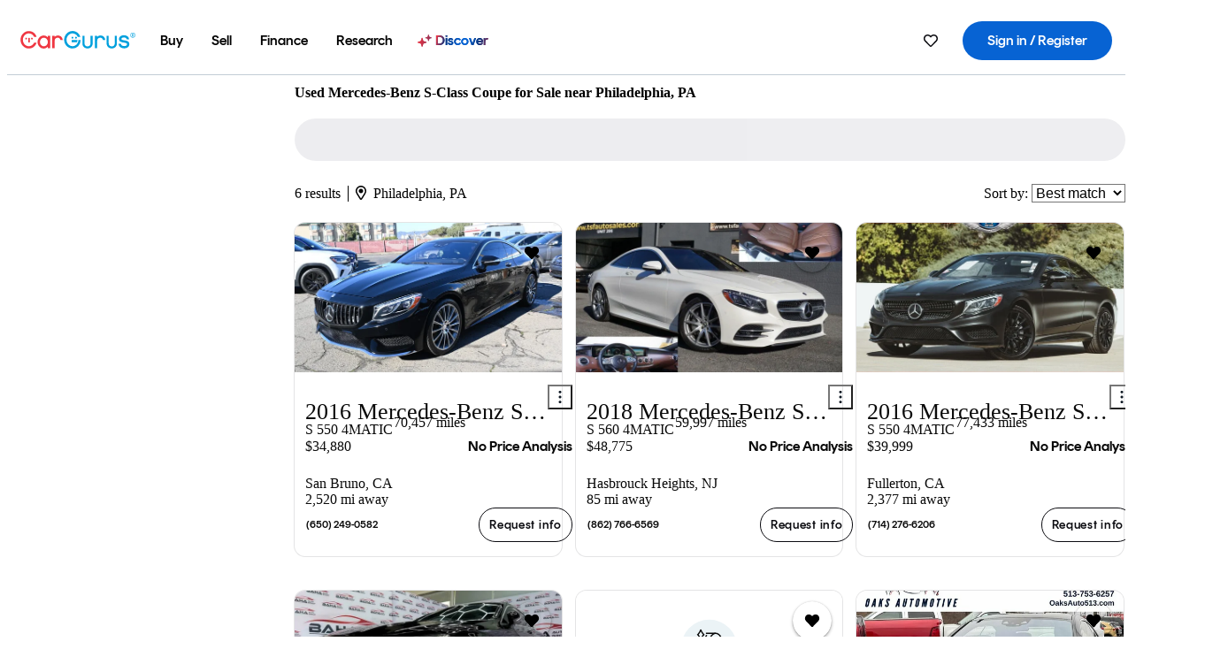

--- FILE ---
content_type: text/html;charset=UTF-8
request_url: https://www.cargurus.com/Cars/l-Used-2017-Mercedes-Benz-S-Class-Coupe-Philadelphia-c26281_L30895
body_size: 57046
content:
<!DOCTYPE html>
<html class="cg-mobileHome" lang="en">
  <head>
  <script>
    !function(a,b,c,d,e){a.ddCaptchaOptions=e||null;var m=b.createElement(c),n=b.getElementsByTagName(c)[0];m.async=0,m.src=d,n.parentNode.insertBefore(m,n)}(window,document,"script","https://js.captcha-display.com/xhr_tag.js", { ajaxListenerPath: true, allowHtmlContentTypeOnCaptcha: true, disableAutoRefreshOnCaptchaPassed: true });
  </script>
        

                    <link as="image" rel="preload" fetchpriority="high"
                        href="https://static-assets.cargurus.com/images/site-cars/gfx/listings/no-image-placeholder_c80f77463a1c0559e4735b57ed1d96ec8ff77ec6bce5b247bb733c96e18316b7.svg"
                    />

                    <link as="image" rel="preload" fetchpriority="high"
                        href="https://static-assets.cargurus.com/images/site-cars/gfx/listings/no-image-placeholder_c80f77463a1c0559e4735b57ed1d96ec8ff77ec6bce5b247bb733c96e18316b7.svg"
                    />


  <link
        rel="preload"
        as="style"
        href="https://static.cargurus.com/bundles/css/cg_spa_desktop.entry.14a1f07701f49b3361379bc1162411f2.css" />

  <link
        rel="preload"
        as="style"
        href="https://static.cargurus.com/bundles/css/listing_search_desktop.entry.4c23873d206f41300125929c5778ee7e.css" />

    <link rel="stylesheet" media="all" href="https://static.cargurus.com/bundles/css/cg_spa_desktop.entry.14a1f07701f49b3361379bc1162411f2.css" type="text/css">
    <link rel="stylesheet" media="all" href="https://static.cargurus.com/bundles/css/app_shell.entry.cdd929b04c5c65b28b7db0a86f7b6e63.css" type="text/css">
    <link rel="stylesheet" media="all" href="https://static.cargurus.com/bundles/css/cg_theme_base_lite.entry.b179eeedd0c99b7d1d6318698b851875.css" type="text/css">

    <link rel="stylesheet" media="all" href="https://static.cargurus.com/bundles/css/cg_concrete_shim_backbay.entry.a4df486943bd1c63815254adb6ee4e86.css" type="text/css">
    <link rel="stylesheet" media="all" href="https://static.cargurus.com/bundles/css/cg_theme_chassis_backbay.entry.4a791f2dbf3d8da31e811eff2efb98a8.css" type="text/css">
    <link rel="stylesheet" media="all" href="https://static.cargurus.com/bundles/css/cg_seo_links.entry.8b60f2248e3a850f957225658e8a2d3b.css" type="text/css">

    <link rel="stylesheet" media="all" href="https://static.cargurus.com/bundles/css/cg_theme_consumer_listings_desktop.entry.72ca0fae2f280c41e29de78769b28d34.css" type="text/css">
    <link rel="stylesheet" media="all" href="https://static.cargurus.com/bundles/css/listing_search_desktop.entry.4c23873d206f41300125929c5778ee7e.css" type="text/css">


  <link
    rel="preload"
    as="script"
    href="https://js.datadome.co/tags.js" />

    <link
        rel="preload"
        as="script"
        href="https://static.cargurus.com/bundles/js/reactDLL.entry.5d7afeeaf36c7cc133e0.js" />

    <link
        rel="preload"
        as="script"
        href="https://static.cargurus.com/bundles/js/ravenDLL.entry.267d77c2e25b6e487670.js" />

    <link
        rel="preload"
        as="script"
        href="https://static.cargurus.com/bundles/js/listing_search_desktop.entry.en_US.1c7c5984.js" />
    <link
        rel="preload"
        as="script"
        href="https://static.cargurus.com/bundles/js/listing_search_desktop.entry_4c23873d206f41300125929c5778ee7e.js" />


        <link rel="preconnect" href="https://securepubads.g.doubleclick.net" />
        <link rel="preconnect" href="https://adservice.google.com" />
        <link rel="preconnect" href="https://www.google-analytics.com" />
        <link rel="preconnect" href="https://www.googletagmanager.com" />

    <script type="text/javascript" src="https://accounts.google.com/gsi/client" async></script>


    <meta charset="utf-8">
    <meta name="theme-color" content="#337ab7">



        <link rel="alternate" hreflang="x-default" href="https://www.cargurus.com/Cars/l-Used-Mercedes-Benz-S-Class-Coupe-d2276" />

  <link rel="canonical" href="https://www.cargurus.com/Cars/l-Used-Mercedes-Benz-S-Class-Coupe-d2276"/>
    <meta name="referrer" content="origin-when-crossorigin">

    <link rel="manifest" href="https://static-assets.cargurus.com/images/site-cars/gfx/reskin/manifest_69a6b2ae7f34e997e52c44bccf3044feaf93c88d2d6db6408c89b5c730cec765.webmanifest?v=2">

    <link rel="apple-touch-icon" sizes="57x57" href="https://static1.cargurus.com/gfx/reskin/logos/apple-touch-icon-57.png" />
    <link rel="apple-touch-icon" sizes="72x72" href="https://static1.cargurus.com/gfx/reskin/logos/apple-touch-icon-72.png" />
    <link rel="apple-touch-icon" sizes="114x114" href="https://static1.cargurus.com/gfx/reskin/logos/apple-touch-icon-114.png" />
    <link rel="apple-touch-icon" sizes="120x120" href="https://static1.cargurus.com/gfx/reskin/logos/apple-touch-icon-120.png" />
    <link rel="apple-touch-icon" sizes="152x152" href="https://static1.cargurus.com/gfx/reskin/logos/apple-touch-icon-152.png" />
    <link rel="apple-touch-icon" sizes="180x180" href="https://static1.cargurus.com/gfx/reskin/logos/apple-touch-icon-180.png" />
    <link rel="apple-touch-startup-image" href="https://static1.cargurus.com/gfx/reskin/logos/apple-touch-startup.png">

        <link rel="icon" sizes="16x16 32x32 48x48" href="https://static1.cargurus.com/gfx/icons/Favicon-48x48.png" />

    <link rel="icon" sizes="192x192" href="https://static1.cargurus.com/gfx/icons/Favicon-192x192.png" />

<script>
        window.disable_tracking = false;
        window.disable_ad_personalization = false;
  </script>


    <title data-cg-st="title">Used Mercedes-Benz S-Class Coupe for Sale near Philadelphia, PA - CarGurus</title>
    <meta name="description" content="Browse the best January 2026 deals on 2017 Mercedes-Benz S-Class Coupe vehicles for sale in Philadelphia, PA. Save $0 right now on a 2017 Mercedes-Benz S-Class Coupe on CarGurus." >
    <meta name="viewport" content="width=device-width, height=device-height, initial-scale=1, shrink-to-fit=no, viewport-fit=cover" >
        <meta http-equiv="Content-Type" content="text/html; charset=UTF-8"/>
        <meta http-equiv="pragma" content="no-cache"/>
        <meta http-equiv="cache-control" content="no-cache,no-store,must-revalidate"/>
        <meta http-equiv="expires" content="0"/>
        <meta http-equiv="Content-Script-Type" content="text/javascript"/>
        <meta http-equiv="content-language" content="en"/>
        <meta name="robots" content="noindex,nofollow">
    <meta name="envInfo"
        data-application-locale-id="en"
        data-application-url="https://www.cargurus.com"
        data-blackout-texas="true"
        data-country-code="US"
        data-device-os="DESKTOP"
        data-email-hash=""
        data-cleaned-email-hash-md5=""
        data-cleaned-email-hash-sha1=""
        data-cleaned-email-hash-sha256=""
        data-experience="DESKTOP"
        data-js-locale-id="en-us"
        data-language-tag="en"
        data-locale-id="en_US"
        data-locale-name="ENGLISH"
        data-locale-namespace="/Cars"
        data-logged-in="false"
        data-mobile-app="false"
        data-mobile-app-version=""
        data-production="true"
        data-seo-experiments-v2='{"SRP_REMOVE_BREADCRUMBS":"","EXPAND_SPT_EXPERIMENT2":"","SEOC_2936_CF_CHASSIS_2_US":"","SPT_REMOVE_FEATURED_LISTINGS":"","SEOC_4030_SRP_TITLE_TAG_TEST":"","SRP_ENTITY_FACTS_CAR_MODEL":"","SRP_CANONICAL_LOGIC":"","SPT_REMOVE_ADS_V2":"","SRP_NATIONWIDE_ZIP_MODAL":"","SEOC_3438_CAR_LEVEL_SORT_TEST":"","SEOC_2936_CF_CHASSIS_2_INTL":"","SEOC_3922_SRP_NO_GEO_SAMPLE_REVERSE_TEST":"","SEOC_3813_UK_MODEL_AUTOSHOW_OVERVIEW_TEST":"","SEOC_2352_SRP_IMAGES_HIGH_PRIORITY":"","SEOC_3346_BOUNCE_RATE_VALIDATION_2":"","UGC_RATING_BANNER":"","SEOC_3060_NO_GEO_NON_RELAXED":""}'
        data-service-name="site-cars"
        data-site-cars-k8s-deployment="true"
        data-cwv-perf-enabled="true"
        data-shopper-uuid=""
        data-uuid="QUan-18.117.237.69.1768999847824"
        data-hashed-uuid="3D823A007619085ED97F14D9F1A2FFCD43EB77AEB9E33419BF86F4CB04624183"
        data-view-versions="[&quot;_DEFAULT_&quot;]"
        data-reporting-view-versions="[&quot;_DEFAULT_&quot;]"
        data-reporting-mvt="[]"
        data-mvt-experiments='{}'
        data-mvt-browser-id='ead9f1a8-e035-4d13-88c6-7f322d1eaa72'
    >

    <meta name="devInfo"
        data-action-class="com.cargurus.site.action.inventorylisting.listingsearch.ListingSearchStaticLoadAction"
        data-action-method="execute"
        data-feature-key="f:listings.l"
        data-build-id="site-cars-198153"
        data-deploymentloc="prod-ue1"
        data-production="true"
            data-sentry="https://0e1a93256b16472d9067a95b7c2017f7@sentry.io/100939"
        data-sentry-integrated="true"
        data-server-host-name="site-cars-na-cgsvc-6677d977b-sjtmb"
        data-template="/listingSearch/listingSearch.ftl"
        data-view-version="_DEFAULT_"
        data-mvt=""
        data-log-cwv="false"
    >



  <script>
      googleTagDataLayer = [];
    </script>



    <script type="text/javascript" src="https://static.cargurus.com/bundles/js/cargurusFullStory.entry_d9b68a82a6d979002dd3cb53601c2017.js"  defer 
    ></script>



    <script type="text/javascript" src="https://static.cargurus.com/bundles/js/snowplowInit.entry_602f33ab202372238033a501d0d0161d.js"  defer async
    ></script>



<script type="text/javascript">
  
</script>

  </head>
  <body>
<script>
  window.ddjskey = 'C3D682D3F2321D709B3DA56E04E573';
  window.ddoptions = {};
</script>
<script type="text/javascript" src="https://js.datadome.co/tags.js"></script>
  <button id="skipToContent" class="skipLink">
    <span class="skipLinkContent">Skip to content</span>
  </button>
  <div class="headerNavSuperWrap">
  <nav class="headerNav withSandNav" id="headerNav" role="navigation" data-cg-it="app-shell-header">
    <div class="navWrapper headerFooterRedesign ">
      <a class="navLogo" href="https://www.cargurus.com/" data-cg-st="header-logo">
    <svg xmlns="http://www.w3.org/2000/svg" viewBox="0 0 291 46" class="cargurusLogo"><title>CarGurus Logo Homepage Link</title><g class="car" fill="#ef3742"><path d="M34.68 30.646c-2.463 5.439-7.44 8.672-13.239 8.672-8.313 0-15.035-7.286-15.035-16.266S13.179 6.785 21.441 6.785c6.004 0 10.827 3.181 13.239 8.672l.103.257h6.26l-.205-.616C38.066 6.374 30.626.987 21.441.987 9.844.987.454 10.839.454 23s9.39 22.065 20.987 22.065c9.082 0 16.523-5.439 19.396-14.162l.205-.616h-6.209l-.153.359zm24.784 8.826c-5.439 0-9.852-4.823-9.852-10.776 0-6.055 4.413-10.93 9.852-10.93s10.006 5.029 10.006 10.93c-.051 5.85-4.618 10.776-10.006 10.776m10.16-22.578a13.35 13.35 0 0 0-10.16-4.875c-8.877 0-15.856 7.286-15.856 16.626 0 9.288 6.979 16.574 15.856 16.574a13.297 13.297 0 0 0 10.16-4.926v4.156h5.798v-31.66h-5.798v4.105zm25.451-4.875a11.691 11.691 0 0 0-8.467 3.489v-2.72H80.81v31.66h6.004V25.206c0-4.413 3.181-7.594 7.594-7.594 3.746 0 6.312 2.206 6.927 5.901v.103l5.952-.051v-.154c-.82-6.979-5.438-11.392-12.212-11.392"/><path d="M20.107 18.228h3.9v11.443h-3.9V18.228z"/><circle cx="29.292" cy="19.973" r="2.258"/><circle cx="14.77" cy="19.973" r="2.258"/></g><g class="guru" fill="#00a0dd"><path d="M231.262 44.928c-7.532 0-12.999-5.467-12.999-12.999V13.131h5.267v18.797c0 4.686 3.108 7.835 7.732 7.835 4.594 0 7.68-3.149 7.68-7.835V13.131h5.319v18.797c-.001 7.534-5.468 13-12.999 13zm-61.269 0c-7.532 0-12.999-5.467-12.999-12.999V13.131h5.267v18.797c0 4.686 3.108 7.835 7.732 7.835 4.594 0 7.68-3.149 7.68-7.835V13.131h5.319v18.797c0 7.534-5.467 13-12.999 13zm92.98-20.543c-6.26-.975-7.389-1.796-7.389-3.489 0-2.155 2.874-3.848 6.517-3.848 3.797 0 6.312 1.693 6.927 4.567l.103.359h6.055l-.051-.513c-.667-6.158-5.644-10.006-12.982-10.006-8.621 0-12.52 4.977-12.52 9.596 0 6.106 4.721 8.005 12.367 9.082 7.389.975 7.954 2.463 7.954 4.31 0 2.258-2.463 4.567-7.235 4.567-4.362 0-7.543-2.104-8.159-5.439l-.051-.359h-6.004l.051.513c.872 6.619 6.414 10.93 14.162 10.93 7.8 0 13.034-4.208 13.034-10.468.049-7.185-5.492-8.673-12.779-9.802m-132.953-.718v5.285h13.188l.154-.257c.38-.817.656-1.679.821-2.566.168-.812.271-1.635.308-2.463H130.02z"/><path d="M146.851 23.667c-.308 8.826-6.671 15.497-14.727 15.497-8.415 0-15.291-7.286-15.291-16.164 0-8.929 6.876-16.215 15.291-16.215 5.696 0 10.571 3.233 13.085 8.672l.103.257h6.414l-.205-.616C148.494 6.375 140.899.782 132.125.782c-11.751 0-21.295 9.955-21.295 22.167s9.544 22.167 21.295 22.167a19.909 19.909 0 0 0 14.265-5.952 21.58 21.58 0 0 0 6.158-15.497h-5.697zM202.679 12.019a11.691 11.691 0 0 0-8.467 3.489v-2.72h-5.798v31.66h6.004V25.206c0-4.413 3.181-7.594 7.594-7.594 3.746 0 6.312 2.206 6.927 5.901v.103l5.952-.051v-.154c-.82-6.979-5.438-11.392-12.212-11.392M285.705 12.276a1.89 1.89 0 0 0-.192-.287 1.047 1.047 0 0 0-.242-.213 2.24 2.24 0 0 0 1.303-.737c.294-.373.447-.837.434-1.312a1.781 1.781 0 0 0-.676-1.513 3.47 3.47 0 0 0-2.095-.513h-2.353v7.312h1.279v-2.9h.648a.673.673 0 0 1 .316.057c.07.041.13.097.176.164l1.656 2.475a.422.422 0 0 0 .393.205h1.221l-1.869-2.736v-.002zm-1.598-1.099h-.943V8.685h1.074c.242-.005.483.02.718.073.17.038.33.113.467.221.119.099.208.23.257.377.055.172.081.352.078.533a1.22 1.22 0 0 1-.369.955 1.904 1.904 0 0 1-1.282.333z"/><circle cx="131.867" cy="17.663" r="2.36"/><circle cx="140.847" cy="17.663" r="2.36"/><path d="M284.457 17.445a6.088 6.088 0 1 1 6.089-6.089 6.094 6.094 0 0 1-6.089 6.089zm0-11.19a5.102 5.102 0 1 0 5.104 5.101 5.106 5.106 0 0 0-5.104-5.101z"/></g></svg>
      </a>
        <ul class="navMainLinks headerFooterRedesign sandNavMenu" role="menubar" data-sand-menu-bar data-cg-it="main-nav" data-hover-delay="300">
    <li class="links" role="none">




                <a id="wai_snm_cnl_buy" aria-haspopup="true" aria-expanded="false" class="sandMenuBarBtn menuToggle" role="menuitem" href="/Cars/forsale" tabindex="0">
<span data-sand-menu-bar-text>Buy</span>        </a>


    <div class="dropdownBody" role="menu" aria-labelledby="wai_snm_cnl_buy" data-sand-submenu>
        <div class="dropdownBodyContent">
    <div class="dropdownSubMenu">
        
        <ul class="dropdownSubMenuList" role="menu">
    <li class="" role="none">
                    <a
href="/Cars/forsale" class="sandSubMenuLink " role="menuitem" data-first-char="u" tabindex="-1"    >
<span data-sand-menu-bar-text>Used cars</span></a>
    </li>
    <li class="" role="none">
                    <a
href="/Cars/new/" class="sandSubMenuLink " role="menuitem" data-first-char="n" tabindex="-1"    >
<span data-sand-menu-bar-text>New cars</span></a>
    </li>
    <li class="" role="none">
                    <a
href="/Cars/certified_pre_owned" class="sandSubMenuLink " role="menuitem" data-first-char="c" tabindex="-1"    >
<span data-sand-menu-bar-text>Certified pre-owned</span></a>
    </li>
        </ul>
    </div>
    <div class="dropdownSubMenu">
        
        <ul class="dropdownSubMenuList" role="menu">
    <li class="" role="none">
                    <a
href="/shop/start-your-purchase-online?sourceContext=navigationMenu" class="sandSubMenuLink " role="menuitem" data-first-char="s" tabindex="-1"    >
<span data-sand-menu-bar-text>Start your purchase online</span></a>
    </li>
    <li class="" role="none">
                    <a
href="/shop/dealerships-near-me" class="sandSubMenuLink " role="menuitem" data-first-char="d" tabindex="-1"    >
<span data-sand-menu-bar-text>Dealerships near me</span></a>
    </li>
        </ul>
    </div>
        </div>
    </div>
    </li>
    <li class="links" role="none">




                <a id="wai_snm_cnl_sell" aria-haspopup="true" aria-expanded="false" class="sandMenuBarBtn menuToggle" role="menuitem" href="/sell-car/?pid=SellMyCarDesktopHeader" tabindex="-1">
<span data-sand-menu-bar-text>Sell</span>        </a>


    <div class="dropdownBody" role="menu" aria-labelledby="wai_snm_cnl_sell" data-sand-submenu>
        <div class="dropdownBodyContent">
                    <div class="sandSpacer" data-content="Buy" role="none" aria-hidden="true"></div>
    <div class="dropdownSubMenu">
        
        <ul class="dropdownSubMenuList" role="menu">
    <li class="" role="none">
                    <a
href="/sell-car/?pid=SellMyCarDesktopHeader" class="sandSubMenuLink " role="menuitem" data-first-char="s" tabindex="-1"    >
<span data-sand-menu-bar-text>Sell my car</span></a>
    </li>
    <li class="" role="none">
                    <a
href="/research/car-valuation" class="sandSubMenuLink " role="menuitem" data-first-char="c" tabindex="-1"    >
<span data-sand-menu-bar-text>Car values</span></a>
    </li>
    <li class="" role="none">
                    <a
href="/sell-car/#faq-section" class="sandSubMenuLink " role="menuitem" data-first-char="s" tabindex="-1"    >
<span data-sand-menu-bar-text>Sell my car FAQs</span></a>
    </li>
        </ul>
    </div>
        </div>
    </div>
    </li>
    <li class="links" role="none">




                <a id="wai_snm_cnl_finance" aria-haspopup="true" aria-expanded="false" class="sandMenuBarBtn menuToggle" role="menuitem" href="/Cars/finance" tabindex="-1">
<span data-sand-menu-bar-text>Finance</span>        </a>


    <div class="dropdownBody" role="menu" aria-labelledby="wai_snm_cnl_finance" data-sand-submenu>
        <div class="dropdownBodyContent">
                    <div class="sandSpacer" data-content="Buy" role="none" aria-hidden="true"></div>
                    <div class="sandSpacer" data-content="Sell" role="none" aria-hidden="true"></div>
    <div class="dropdownSubMenu">
        
        <ul class="dropdownSubMenuList" role="menu">
    <li class="" role="none">
                    <a
href="/Cars/finance" class="sandSubMenuLink " role="menuitem" data-first-char="p" tabindex="-1"    >
<span data-sand-menu-bar-text>Prequalify for financing</span></a>
    </li>
    <li class="" role="none">
                    <a
href="/Cars/finance#educationalVideoPortal" class="sandSubMenuLink " role="menuitem" data-first-char="h" tabindex="-1"    >
<span data-sand-menu-bar-text>How does it work?</span></a>
    </li>
    <li class="" role="none">
                    <a
href="/Cars/finance#financing-faq-contact" class="sandSubMenuLink " role="menuitem" data-first-char="f" tabindex="-1"    >
<span data-sand-menu-bar-text>Financing FAQs</span></a>
    </li>
        </ul>
    </div>
        </div>
    </div>
    </li>
    <li class="links" role="none">




                <a id="wai_snm_cnl_research" aria-haspopup="true" aria-expanded="false" class="sandMenuBarBtn menuToggle" role="menuitem" href="/research" tabindex="-1">
<span data-sand-menu-bar-text>Research</span>        </a>


    <div class="dropdownBody" role="menu" aria-labelledby="wai_snm_cnl_research" data-sand-submenu>
        <div class="dropdownBodyContent">
                    <div class="sandSpacer" data-content="Buy" role="none" aria-hidden="true"></div>
                    <div class="sandSpacer" data-content="Sell" role="none" aria-hidden="true"></div>
                    <div class="sandSpacer" data-content="Finance" role="none" aria-hidden="true"></div>
    <div class="dropdownSubMenu">
        
        <ul class="dropdownSubMenuList" role="menu">
    <li class="" role="none">
                    <a
href="/research" class="sandSubMenuLink " role="menuitem" data-first-char="t" tabindex="-1"    >
<span data-sand-menu-bar-text>Test drive reviews</span></a>
    </li>
    <li class="" role="none">
                    <a
href="/research/price-trends" class="sandSubMenuLink " role="menuitem" data-first-char="p" tabindex="-1"    >
<span data-sand-menu-bar-text>Price trends</span></a>
    </li>
    <li class="" role="none">
                    <a
href="/research/articles" class="sandSubMenuLink " role="menuitem" data-first-char="t" tabindex="-1"    >
<span data-sand-menu-bar-text>Tips & advice</span></a>
    </li>
        </ul>
    </div>
    <div class="dropdownSubMenu">
        
        <ul class="dropdownSubMenuList" role="menu">
    <li class="" role="none">
                    <a
href="/shop/electric-cars" class="sandSubMenuLink " role="menuitem" data-first-char="e" tabindex="-1"    >
<span data-sand-menu-bar-text>Electric cars</span></a>
    </li>
    <li class="" role="none">
                    <a
href="/research/compare" class="sandSubMenuLink " role="menuitem" data-first-char="c" tabindex="-1"    >
<span data-sand-menu-bar-text>Compare cars</span></a>
    </li>
        </ul>
    </div>
        </div>
    </div>
    </li>
    <li class="links" role="none">
                <div class="discoverWrapper">
                        <a
href="/discover" class="sandMenuLink discoverMenuLink" role="menuitem" data-first-char="d" tabindex="-1"    >
                        <svg width="16" height="14" viewBox="0 0 16 14" fill="none" xmlns="http://www.w3.org/2000/svg" class="discoverIcon">
                            <path fill-rule="evenodd" clip-rule="evenodd" d="M5.08644 3.76318C5.42567 3.76318 5.71977 3.99791 5.79498 4.3287L6.19703 6.09677C6.38297 6.91455 7.02154 7.55312 7.83933 7.73907L9.60737 8.14112C9.93814 8.21633 10.1729 8.51043 10.1729 8.84966C10.1729 9.1889 9.93814 9.483 9.60737 9.55821L7.83933 9.96026C7.02154 10.1462 6.38297 10.7848 6.19703 11.6026L5.79498 13.3706C5.71977 13.7014 5.42567 13.9361 5.08644 13.9361C4.74721 13.9361 4.4531 13.7014 4.3779 13.3706L3.97585 11.6026C3.7899 10.7848 3.15134 10.1462 2.33355 9.96026L0.565503 9.55821C0.234739 9.483 0 9.1889 0 8.84966C0 8.51043 0.234739 8.21633 0.565503 8.14112L2.33355 7.73907C3.15134 7.55312 3.7899 6.91455 3.97585 6.09677L4.3779 4.3287C4.4531 3.99791 4.74721 3.76318 5.08644 3.76318Z" fill="url(#paint0_linear_352_109)"/>
                            <path fill-rule="evenodd" clip-rule="evenodd" d="M12.3008 0.0639648C12.5475 0.0639648 12.7614 0.234678 12.8161 0.475254L13.1085 1.76112C13.2437 2.35587 13.7081 2.82028 14.3029 2.95552L15.5887 3.24792C15.8293 3.30261 16 3.51651 16 3.76322C16 4.00994 15.8293 4.22384 15.5887 4.27853L14.3029 4.57093C13.7081 4.70617 13.2437 5.17058 13.1085 5.76534L12.8161 7.05121C12.7614 7.29176 12.5475 7.46248 12.3008 7.46248C12.0541 7.46248 11.8402 7.29176 11.7855 7.05121L11.4931 5.76534C11.3578 5.17058 10.8934 4.70617 10.2987 4.57093L9.01282 4.27853C8.77226 4.22384 8.60154 4.00994 8.60154 3.76322C8.60154 3.51651 8.77226 3.30261 9.01282 3.24792L10.2987 2.95552C10.8934 2.82028 11.3578 2.35587 11.4931 1.76112L11.7855 0.475254C11.8402 0.234678 12.0541 0.0639648 12.3008 0.0639648Z" fill="url(#paint1_linear_352_109)"/>
                            <defs>
                                <linearGradient id="paint0_linear_352_109" x1="-9.5" y1="7" x2="165.414" y2="32.0445" gradientUnits="userSpaceOnUse">
                                    <stop offset="0.0435764" stop-color="#F5333F"/>
                                    <stop offset="0.264441" stop-color="#05317B"/>
                                    <stop offset="0.485597" stop-color="#0763D3"/>
                                    <stop offset="0.538489" stop-color="#EAF6FE"/>
                                    <stop offset="0.591368" stop-color="#0763D3"/>
                                    <stop offset="0.754832" stop-color="#05317B"/>
                                    <stop offset="1" stop-color="#F5333F"/>
                                </linearGradient>
                                <linearGradient id="paint1_linear_352_109" x1="-9.5" y1="7" x2="165.414" y2="32.0445" gradientUnits="userSpaceOnUse">
                                    <stop offset="0.0435764" stop-color="#F5333F"/>
                                    <stop offset="0.264441" stop-color="#05317B"/>
                                    <stop offset="0.485597" stop-color="#0763D3"/>
                                    <stop offset="0.538489" stop-color="#EAF6FE"/>
                                    <stop offset="0.591368" stop-color="#0763D3"/>
                                    <stop offset="0.754832" stop-color="#05317B"/>
                                    <stop offset="1" stop-color="#F5333F"/>
                                </linearGradient>
                            </defs>
                        </svg>
<span data-sand-menu-bar-text>Discover</span></a>
                    <div class="discoveryHoverTooltip">
                        <div class="discoveryTooltipContent">
                            The latest way to shop:<br>smarter research, better<br>listings.
                        </div>
                        <div class="discoveryTooltipArrow"></div>
                    </div>
                </div>
    </li>
        </ul>
  <ul class="navRightLinks headerFooterRedesign" role="menu" data-cg-it="right-nav-links">
    <li role="menuitem">



	<div data-sand-tooltip data-placement="bottom">
        <span
            aria-describedby="savedListingsButton"
            class="cgds_tooltip_wrapper"
            tabIndex="0"
        >
                            <a class="menuToggle headerFooterRedesign" href="/Cars/inventorylisting/mySaved.action?pid=sl_navbar" aria-label="Saved Cars">
    <svg xmlns="http://www.w3.org/2000/svg" aria-hidden="true" aria-label="" focusable="false" data-prefix="far" data-icon="heart" class="svg-inline--fa fa-heart fa-w-16 navIcon headerFooterRedesign" role="img" viewBox="0 0 512 512"><path fill="currentColor" d="M458.4 64.3C400.6 15.7 311.3 23 256 79.3 200.7 23 111.4 15.6 53.6 64.3-21.6 127.6-10.6 230.8 43 285.5l175.4 178.7c10 10.2 23.4 15.9 37.6 15.9 14.3 0 27.6-5.6 37.6-15.8L469 285.6c53.5-54.7 64.7-157.9-10.6-221.3zm-23.6 187.5L259.4 430.5c-2.4 2.4-4.4 2.4-6.8 0L77.2 251.8c-36.5-37.2-43.9-107.6 7.3-150.7 38.9-32.7 98.9-27.8 136.5 10.5l35 35.7 35-35.7c37.8-38.5 97.8-43.2 136.5-10.6 51.1 43.1 43.5 113.9 7.3 150.8z"/></svg>
      </a>


        </span>
        <span
            id="savedListingsButton"
            class="cgds_tooltip"
            role='tooltip'
            aria-hidden="true"
        >
            Saved cars & searches
            <span
                data-popper-arrow
                class="cgds_tooltip_arrow"
            >
                <svg width='100%' viewBox='0 -1 20 10'>
                    <polygon points='0,10 20,10 10,0' />
                </svg>
            </span>
        </span>
    </div>
    </li>
    <li role="menuitem">
  <a href="/Cars/sso/login?redirectUrl=%2FCars%2Fl-Used-2017-Mercedes-Benz-S-Class-Coupe-Philadelphia-c26281_L30895" id="sign-in-prominent" class="prominentSignIn headerFooterRedesign" title="Sign in / Register" data-cg-ft="nav-menu-sign-in">
    <svg aria-hidden="true" focusable="false" data-prefix="far" data-icon="user-circle" class="svgStyle headerFooterRedesign" role="img" aria-label="user icon" xmlns="http://www.w3.org/2000/svg" viewBox="0 0 496 512" ><path fill="#0277BB" d="M248 104c-53 0-96 43-96 96s43 96 96 96 96-43 96-96-43-96-96-96zm0 144c-26.5 0-48-21.5-48-48s21.5-48 48-48 48 21.5 48 48-21.5 48-48 48zm0-240C111 8 0 119 0 256s111 248 248 248 248-111 248-248S385 8 248 8zm0 448c-49.7 0-95.1-18.3-130.1-48.4 14.9-23 40.4-38.6 69.6-39.5 20.8 6.4 40.6 9.6 60.5 9.6s39.7-3.1 60.5-9.6c29.2 1 54.7 16.5 69.6 39.5-35 30.1-80.4 48.4-130.1 48.4zm162.7-84.1c-24.4-31.4-62.1-51.9-105.1-51.9-10.2 0-26 9.6-57.6 9.6-31.5 0-47.4-9.6-57.6-9.6-42.9 0-80.6 20.5-105.1 51.9C61.9 339.2 48 299.2 48 256c0-110.3 89.7-200 200-200s200 89.7 200 200c0 43.2-13.9 83.2-37.3 115.9z"></path></svg>
    <span class="navTitle">Sign in / Register</span>
  </a>
      <div class="dropdownBody" role="menu" id="account-menu-content" data-cg-ft="account-menu-content" aria-label="Account menu options">
  <ul>

        <li id="header-my-account" role="menuitem">
          <a href="/Cars/myAccount/accountSettings">
            My account
          </a>
        </li>

      <li role="menuitem">
        <a href="/Cars/inventorylisting/mySaved.action#searches">
          Saved searches
          <span class="badge" id="saved-searches-count-badge" style="display:none;" hidden aria-hidden="true"></span>
        </a>
      </li>

      <li role="menuitem">
          <a href="/Cars/inventorylisting/mySaved.action#listings" data-cg-ft="account-menu-saved-listings-link">
              Saved cars
              <span class="badge" id="saved-listings-count-badge" data-cg-ft="account-menu-saved-listings-count" style="display:none;" hidden aria-hidden="true"></span>
          </a>
      </li>

      <li role="menuitem">
        <a href="/Cars/myAccount/recommendedCars?pid=site&c=navbar">
          Recommended cars
        </a>
      </li>

      <li role="menuitem">
        <a href="/Cars/myAccount/recentlyViewed?pid=site&c=navbar">
          Browsing history
        </a>
      </li>


      <li role="menuitem">
        <a href="/Cars/finance/landing/dashboard.action">
          Financing dashboard
        </a>
      </li>


                 <li role="menuitem" class="localizationPicker">
        <button aria-haspopup="listbox" aria-expanded="false" id="location-menu-control" class="menuToggle" aria-label="Country Selector EN Selected">
          <span class="labelWrap">
            <i class="flag-icon flag-icon-us" aria-hidden="true"></i>
            <span class="nav-item-text visible">United States (EN)</span>
          </span>
    <svg xmlns="http://www.w3.org/2000/svg" aria-hidden="true" aria-label="" focusable="false" data-prefix="far" data-icon="chevron-down" class="chevron visible" role="img" viewBox="0 0 448 512" height="0.75em" width="0.75em"><path fill="currentColor" d="M441.9 167.3l-19.8-19.8c-4.7-4.7-12.3-4.7-17 0L224 328.2 42.9 147.5c-4.7-4.7-12.3-4.7-17 0L6.1 167.3c-4.7 4.7-4.7 12.3 0 17l209.4 209.4c4.7 4.7 12.3 4.7 17 0l209.4-209.4c4.7-4.7 4.7-12.3 0-17z"></path></svg>
        </button>
        <div class="dropdownBody" id="location-menu-content" role="menu" aria-label="Country Selector">
  <ul>


      <li role="menuitem">
        <a href="https://www.cargurus.com/?pid=countryPicker">
          <span class="labelWrap">
            <i class="flag-icon flag-icon-us"></i>
            United States (EN)
          </span>
          <i class="far fa-check"></i>
        </a>
      </li>


      <li role="menuitem">
        <a href="https://www.cargurus.com/es/l-Mercedes-Benz-S-Class-Coupe-Usados-d2276?pid=countryPicker">
          <span class="labelWrap">
            <i class="flag-icon flag-icon-us"></i>
            Estados Unidos (ES)
          </span>
          
        </a>
      </li>


      <li role="menuitem">
        <a href="https://www.cargurus.ca/?pid=countryPicker">
          <span class="labelWrap">
            <i class="flag-icon flag-icon-ca"></i>
            Canada (EN)
          </span>
          
        </a>
      </li>


      <li role="menuitem">
        <a href="https://www.cargurus.ca/fr?pid=countryPicker">
          <span class="labelWrap">
            <i class="flag-icon flag-icon-ca"></i>
            Canada (FR)
          </span>
          
        </a>
      </li>


      <li role="menuitem">
        <a href="https://www.cargurus.co.uk/?pid=countryPicker">
          <span class="labelWrap">
            <i class="flag-icon flag-icon-gb"></i>
            United Kingdom 
          </span>
          
        </a>
      </li>
  </ul>
        </div>
    </li>


  </ul>

      </div>
    </li>
  </ul>
    </div>
  </nav>
  </div>
    <div id="p2p-navbar-banner"></div>

      <div class="breadcrumbsAdsWrapper">
  <div class="cg-siteHeader-leaderBoardWrap">
        <div id="leaderboardWrapper" class="leaderboardWrapper"></div>
  </div>
      </div>
      <main class="content desktopTilesContent" id="main">
  <meta name="snowplow-page-context" data-page-type="srp" data-page-sub-type="" />
    
            <meta name="userSegmentationInfo"
                data-first-time-user="true"
                data-is-paid-referral="false">
    <div style="display:none">
        <svg id="star-icon--full" viewBox="0 0 576 512"><path fill="currentColor" d="M259.3 17.8L194 150.2 47.9 171.5c-26.2 3.8-36.7 36.1-17.7 54.6l105.7 103-25 145.5c-4.5 26.3 23.2 46 46.4 33.7L288 439.6l130.7 68.7c23.2 12.2 50.9-7.4 46.4-33.7l-25-145.5 105.7-103c19-18.5 8.5-50.8-17.7-54.6L382 150.2 316.7 17.8c-11.7-23.6-45.6-23.9-57.4 0z"></path></svg>
        <svg id="star-icon--half" viewBox="0 0 576 512"><path fill="currentColor" d="M288 0c-11.4 0-22.8 5.9-28.7 17.8L194 150.2 47.9 171.4c-26.2 3.8-36.7 36.1-17.7 54.6l105.7 103-25 145.5c-4.5 26.1 23 46 46.4 33.7L288 439.6V0z"></path></svg>
    </div>
    <style>
.starRating {display: flex;}
.starRating .svg-inline--fa {display: inline-block;font-size: inherit;height: 14px;overflow: visible;vertical-align: -0.125em;padding-left: .0625em;padding-right: .0625em;}
.starRating .svg-inline--fa.fa-w-18 {width: 14px;}
.cg-star {color: #ffb100;}
.cg-star.disabled,.cg-star.empty {color: #c2ccd4;}
.halfStarWrap {color: #c2ccd4;display: -webkit-inline-box;display: -ms-inline-flexbox;display: inline-flex;vertical-align: -0.125em;}
.cg-star.half {position: absolute;}
.starRating svg {vertical-align: text-bottom;}
.starRating .starLink {cursor: pointer;}    </style>

<style>
.autoshow-static-container {
    padding: 130px 45px 35px 45px;
    width: 100%;
}

.autoshow-tabs {
    display: flex;
    border-bottom: 1px solid #e0e0e0;
    margin-bottom: 24px;
}

.autoshow-tab {
    padding: 12px;
    border-bottom: 2px solid transparent;
    font-size: 16px;
    color: #5e6976;
}

.autoshow-tab.active {
    color: #0763d3;
    border-bottom-color: #0763d3;
    font-weight: 500;
}

.autoshow-panel {
    display: none;
}

.autoshow-panel.active {
    display: block;
}

/* Overview styles */
.autoshow-overview-content {
    max-width: 100%;
}

.autoshow-overview-title {
    margin-bottom: 24px;
    font-size: 20px;
    color: #1a1a1a;
}

.autoshow-overview-image {
    float: right;
    width: 350px;
    height: 250px;
    margin: 0 0 16px 24px;
    border-radius: 8px;
    display: block;
}

.autoshow-overview-text {
    margin-bottom: 24px;
}


.autoshow-overview-text h2 {
    margin-top: 32px;
    margin-bottom: 16px;
}

.autoshow-overview-text h3 {
    font-weight: 600;
    margin-bottom: 12px;
}

.autoshow-overview-text p {
    margin-bottom: 16px;
}

.autoshow-overview-text ul,
.autoshow-overview-text ol {
    margin-left: 24px;
    margin-bottom: 16px;
}

.autoshow-overview-text li {
    margin-bottom: 8px;
}

/* Reviews styles */
.autoshow-reviews-content {
    max-width: 100%;
}

.autoshow-reviews-header {
    display: flex;
    align-items: center;
    gap: 12px;
    margin-bottom: 24px;
}

.autoshow-star-icon {
    flex-shrink: 0;
}

.autoshow-reviews-overall {
    font-size: 24px;
    font-weight: 600;
    margin: 0;
}

.autoshow-reviews-count {
    font-size: 16px;
    color: #0d1722;
}

.autoshow-reviews-section-title {
    font-size: 20px;
    font-weight: 600;
    margin-bottom: 12px;
}

.autoshow-reviews-customers-say {
    margin-bottom: 32px;
}

.autoshow-reviews-summary {
    font-size: 16px;
    line-height: 1.6;
    color: #333;
    margin-bottom: 8px;
}

.autoshow-reviews-disclaimer {
    font-size: 12px;
    color: #5e6976;
}

.autoshow-reviews-mentions {
    margin-bottom: 32px;
}

.autoshow-reviews-mentions-list {
    display: flex;
    flex-wrap: wrap;
    gap: 12px;
}

.autoshow-reviews-mention-badge {
    padding: 5px 12px;
    border: 1px solid #79828d;
    border-radius: 4px;
    font-size: 14px;
}

.autoshow-reviews-list {
    display: grid;
    grid-template-columns: repeat(auto-fill, minmax(300px, 500px));
    gap: 24px;
}

.autoshow-review-header {
    display: flex;
    align-items: flex-start;
    gap: 12px;
    margin-bottom: 8px;
}

.autoshow-review-author-info {
    flex: 1;
}

.autoshow-review-author-name {
    font-size: 16px;
    font-weight: 600;
    color: #1a1a1a;
    margin-bottom: 4px;
}

.autoshow-review-stars {
    display: flex;
    align-items: center;
    gap: 4px;
}

.autoshow-review-star {
    fill: #e0e0e0;
}

.autoshow-review-star.filled {
    fill: #04a3fd;
}

.autoshow-review-rating-text {
    font-size: 14px;
    margin-left: 4px;
    font-weight: 500;
}

.autoshow-review-meta {
    font-size: 14px;
    margin-bottom: 8px;
}

.autoshow-review-meta span:not(:last-child)::after {
    content: " ";
}

.autoshow-review-text {
    font-size: 16px;
    line-height: 1.6;
    color: #333;
    white-space: pre-wrap;
}

/* FAQ styles */
.autoshow-faq-title {
    margin-bottom: 24px;
    font-size: 22px;
}

.autoshow-faq-list {
    display: flex;
    flex-direction: column;
    gap: 16px;
}

.autoshow-faq-item {
}

.autoshow-faq-question {
    margin-bottom: 12px;
    font-size: 18px;
}
</style>

    <div id="cargurus-listing-search">



    <style>
.listingSearchWrap {display: flex;flex-direction: column;align-items: flex-start;}
.listingSearchHeader {display: flex;align-items: center;            margin-top: -12px;
padding: 0rem 0rem 0.25rem 0rem;}
.contentWrapper {display: flex;flex-direction: row;align-items: flex-start;width: 100%;position: relative;}
.listingSearchHeader > h1 {font-weight: 400;font-size: 1.5rem;}
.listingSearchHeader > h1 > em {color: #638193;font-style: normal;}
.leftPanelWrapper {display: flex;            flex: 0 0 300px;
flex-direction: column;            max-width: 300px;
}
.listingSearchWrap-leftPanel {width: 300px;border: 1px solid #cccccc;border-radius: 2px;padding: 0.5rem;}
.fullWidth {width: 100%;}
.searchPanel {border: 1px solid #cccccc;border-radius: 2px;padding: 0.5rem;margin-bottom: 0.625rem;}
        .whiteSearchPanel {
            background-color: white;
        }

.searchPanel select, .searchPanel input {height: 2em;background-color: #fff;border: 1px solid #ccc;border-radius: 0.3em;box-shadow: inset 0 1px 1px rgba(0, 0, 0, 0.075);margin-bottom: 0.625rem;box-sizing: border-box;min-width: 0;}
.searchPanel input {padding: 0rem 0.4375rem 0rem 0.4375rem;}
.searchPanel select:disabled {background-color: #dadede;color: #000000;}
.searchPanel button {background-color: #0277bd;border: 1px solid transparent;border-radius: 2px;color: #fff;display: inline-block;position: relative;cursor: pointer;font-size: 1.125rem;padding-top: 0.9375em;padding-bottom: 0.9375em;padding-right: 1.25em;padding-left: 1.25em;            width: 100%;
}
.searchPanel label {display: block;font-weight: 700;margin-bottom: 0.625rem;}
.searchPanel .inlineLabel > *:first-child {flex: 1;}
.searchPanel .inlineLabel > *:last-child {flex: 2;}
.searchPanel .row {display: flex;align-items: center;}
.searchPanel .carPicker select {width: 100%;}
.searchPanel .yearSelectors {display: flex;flex-direction: row;align-items: baseline;}
.searchPanel .yearSelectors select {flex: 1;}
.searchPanel .yearSelectors span {margin: 0 0.5em;}
.searchPanelCollapsed {border: 1px solid #cccccc;border-radius: 2px;padding: 0.5rem;margin-bottom: 0.625rem;}
.searchPanelCollapsed .collapsedPanelHeader {          margin: .3125em 0 .3125em 0.25em;
}
.searchPanelCollapsed .collapsedPanelHeader span {margin: .5em 7.375em 0 0;font-size: 1.25em;}
.searchPanelCollapsed .collapsedPanelHeader button {width: 1.25em;max-width: 1.25em;height: 1.25em;max-height: 1.25em;margin-bottom: .1875em;background-color: transparent;}
.searchPanelCollapsed .collapsedPanelHeader .expandButton {width: 17.5px;box-sizing: border-box;display: inline-block;font-size: inherit;height: 20px;overflow: visible;vertical-align: -0.125em;}
.saveSearchPanel {border: 1px solid #ccc;margin-bottom: 0.625rem;border-radius: 5px;padding: 0.9375rem;}
.saveSearch {display: flex;justify-content: space-between;align-items: center;}
.saveSearch button {background-color: #008002;border-radius: 2px;border: 1px solid transparent;color: #ffffff;cursor: pointer;display: inline-block;font-size: 0.875rem;padding-bottom: 0.5em;padding-left: 1.25em;padding-right: 1.25em;padding-top: 0.5em;position: relative;}
.searchName {color: #527d89;font-size: 1.125em;font-weight: 700;}
.subscribePanel {background-color: #cceaff;margin-bottom: 10px;color: #0a0a0a;font-size: .875rem;text-align: center;padding: 1rem 2rem;}
.subscribe {display: -webkit-box;display: -ms-flexbox;display: flex;-webkit-box-align: center;-ms-flex-align: center;align-items: center;-webkit-box-pack: center;-ms-flex-pack: center;justify-content: center;font-weight: 700;}
.subscribe input {padding: .3125rem;margin: 0 0.5rem;font-size: 1rem;border: 1px solid #818D98;height: 30px;padding: 0 10px;}
.subscribe button {border: 1px solid transparent;border-radius: 2px;display: inline-block;position: relative;cursor: pointer;font-size: 1rem;background-color: #006598;color: #fff;padding: 0 0.75rem;height: 30px;}
.subscribe button.marginLeft {margin-left: 0.5rem;}
.disclaimer {font-size: .75rem;color: #0a0a0a;text-align: center;font-style: italic;margin: .3125rem 0;}
.disclaimer a {color: inherit;}
.searchForms {padding: 0.5rem;}
.searchForms select, .searchForms input[type="tel"] {height: 2em;background-color: #ffffff;border: 1px solid #cccccc;border-radius: 0.3em;box-shadow: inset 0 1px 1px rgba(0, 0, 0, 0.075);margin-bottom: 0.625rem;box-sizing: border-box;min-width: 0;}
.searchForms select:disabled {background-color: #dadede;color: #000000;}
.tabGroup {display: inline-block;width: 100%;box-sizing: border-box;font-size: 1em;}
.tabList {align-content: stretch;background-color: #ffffff;border: 1px solid #cdd2d2;display: flex;flex-direction: row;justify-content: space-evenly;margin: 0 0 1rem;width: 100%;}
.tabList.main {align-content: stretch;background-color: #ffffff;border: 1px solid #cdd2d2;display: flex;flex-direction: row;justify-content: space-evenly;margin: 0 0 0.5rem;width: 100%;}
.tab {cursor: pointer;border-right: 0.1rem solid #cdd2d2;color: #000;display: flex;flex-grow: 1;height: 100%;justify-content: center;text-align: center;padding: 0.4rem 0;}
.tabList.main .tab {border-right: 1px solid #cdd2d2;color: #006598;padding: 0.6rem 0;}
        .tabList.main .tab:last-child,
.tab:last-child {border-right: none;}
.tabList .tab.selected {background-color: #006598;color: #ffffff;}
.sortContainer {height: 40px;margin-bottom: 0.75em;}
.listingSearchWrap-rightPanel {align-self: stretch;flex: 1 1 auto;margin-left: 24px;overflow-x: hidden;overflow-y: auto;padding-left: 1px;}
.desktopTilesContainer {display: -webkit-box;display: -webkit-flex;display: flex;flex-wrap: wrap;-webkit-flex-wrap: wrap;padding: 0 2px 0 0;margin-right: -16px;}
        .tileWrapper {
            margin-right: 1rem;
            flex: 1 1 250px;
            min-width: 30%;
margin-bottom: 20px;        }

.srpMargins {margin-left: 10px;margin-right: 10px;}


.titleWrap h4 .popoverWrapper {margin-left: 0.25rem;}
.propertyList {display: none;}
svg.icon {color: var(--silver-a11y);height: 12px;width: 12px;}
.heartStroke {fill: #324054;}
.iconNotSaved {fill: transparent;}

.titleWrap {margin-top: .5em;grid-column: 1/7;grid-row: 1/2;width: calc(100%);}
.metaWrap {grid-column: 5/7;grid-row: 3/4;justify-self: self-end;text-align: right;font-size: .875rem;}
.avatar {position: relative;display: inline-block;max-width: 100%;font-size: 1em;}
.badge {color: #ffffff;background: #707070;font-size: 0.75rem;display: inline-block;padding: 0.25rem 0.5rem 0.25rem 0.5rem;}
.dealArrowLabelWrap {display: inline-flex;align-items: center;}
svg.dealArrow {vertical-align: middle;width: 31px;height: 31px;}
.uncertainPath,.newCarPath,.noPricePath {opacity: 0;fill: #fff;}
.dealLabel {color: #0a0a0a;font-weight: 700;line-height: 1;white-space: nowrap;font-size: 16px;margin-left: 5px;}
.dealLabel .black {color: #000;}
.great .dealLabel,svg.dealArrow.great {color: #006b00;}
.great {color: #006b00;}
.great svg.dealArrow {transform: rotate(-90deg);}
.great svg.dealRatingIcon {transform: rotate(-90deg);}
.good .dealLabel,svg.dealArrow.good {color: #009b00;}
.good {color: #009b00;}
.good svg.dealArrow {transform: rotate(-45deg);}
.good svg.dealRatingIcon {transform: rotate(-45deg);}
.fair .dealLabel,svg.dealArrow.fair {color: #00bd00;}
.fair {color: #00bd00;}
.fair svg.dealArrow {transform: rotate(0deg);}
.fair svg.dealRatingIcon {transform: rotate(0deg);}
.high .dealLabel,svg.dealArrow.high {color: #ff8400;}
.high{color: #ff8400;}
.high svg.dealArrow {transform: rotate(45deg);}
.high svg.dealRatingIcon {transform: rotate(45deg);}
.overpriced .dealLabel,svg.dealArrow.overpriced {color: #f60000;}
.overpriced {color: #f60000;}
.overpriced svg.dealArrow {transform: rotate(90deg);}
.overpriced svg.dealRatingIcon {transform: rotate(90deg);}
.uncertain .dealLabel,svg.dealArrow.uncertain {color: #707070;}
.uncertain {color: #707070;}
.uncertain svg.dealArrow .uncertainPath {opacity: 1;}
.uncertain svg.dealRatingIcon .uncertainPath {opacity: 1;}
.uncertain svg.dealArrow .newCarPath, .arrow {opacity: 0;}
.uncertain svg.dealRatingIcon .newCarPath, .arrow {opacity: 0;}
.no-price .dealLabel,svg.dealArrow.no-price {color: #707070;}
.no-price .dealLabel,svg.dealRatingIcon.no-price {color: #707070;}
.no-price svg.dealArrow .noPricePath {opacity: 1;}
.no-price svg.dealRatingIcon .noPricePath {opacity: 1;}
.no-price svg.dealArrow .newCarPath, .arrow {opacity: 0;}
.no-price svg.dealRatingIcon .newCarPath, .arrow {opacity: 0;}
.LabelPriceWrap {display: flex;flex-direction: column;margin-left: .125em;}
.LabelPriceWrap .dealLabel {margin: 0;}
.dealDifferential {font-size: .8125em;}
.arrow {opacity: 1;fill: #fff;}
.alert.secondary {background-color: #c0e7fe;color: #000;display: flex;justify-content: space-between;margin: 0 0 1rem 0;padding: 1rem;}
.alert.secondary.mobile {align-items: flex-start;flex-direction: column;margin: .25rem .9375rem 0;}
.svg-inline--fa {display: inline-block;font-size: inherit;height: 1em;overflow: visible;vertical-align: -0.125em;}
.svg-inline--fa.fa-w-14 {width: 0.875em;}
.listingInfoBucket {font-size: .875em;color: var(--silver-a11y);flex-direction: column;grid-column: 1/7;grid-row: 10/11;line-height: 1.2;}
.listingInfoBucket b {color: var(--black);}
.cargurus-listing-search_inline-ad {box-sizing: content-box;min-height: 90px;padding: .5rem 0;text-align: center;background: transparent;flex: 0 0 100%;margin-bottom: 1.875rem;}
.popoverWrapper {align-self: center;}
.popoverWrapper .ratingDetail {margin-left: 5px;color: #707070;white-space: pre;}
.popoverWrapper .button {background: transparent;cursor: pointer;}
.popoverWrapper .popover {background-color: #ffffff;border: 1px solid rgba(0, 0, 0, 0.2);border-radius: 6px;box-shadow: 0 5px 10px rgba(0, 0, 0, 0.2);box-sizing: border-box;color: #464646;display: none;left: 0px;padding: 0.5625rem 0.875rem 0.5625rem 0.875rem;position: absolute;top: 0px;will-change: transform;z-index: 2;}
.popoverWrapper:hover .popover {display: block;}
.popoverWrapper .popoverArrow {box-sizing: border-box;font-size: 30px;height: 1em;line-height: 1;pointer-events: none;position: absolute;transform: rotateZ(90deg);width: 1em;}
#popover-arrow .fill {fill: #ffffff;}
#popover-arrow .stroke {fill: rgba(0, 0, 0, 0.2);}
.dealerReviewPopover_wrapper {position: relative;width: 100%;}
.dealerReviewPopover_wrapper .dealerReviewPopover_popover {max-width: 300px;}
.dealerReviewPopover_wrapper:hover .dealerReviewPopover_popover {left: auto;right: 105%;top: -150px;width: 400px;}
.dealerReviewPopover_wrapper:hover .dealerReviewPopover_arrow {left: 100%;top: 145px;}
.listingDetailsPopover_wrapper {display: inline-block;position: relative;}
.listingDetailsPopover_wrapper .listing-details-cta svg {height: 0.75em;vertical-align: baseline;width: 0.75em;}
.listingDetailsPopover_wrapper:hover .listingDetailsPopover_popover {bottom: 120%;left: -200px;top: auto;width: 400px;}
.listingDetailsPopover_wrapper:hover .listingDetailsPopover_arrow {left: 48%;top: 100%;transform: rotate(180deg);}
.listingDetailsWrap {cursor: default;font-size: 0.875rem;font-weight: 400;}
.grille-icon {display: inline-block;height: 1em;transition: fill .4s ease-in-out;user-select: none;width: 1em;}
.panel {display: -webkit-box;display: -webkit-flex;display: flex;-webkit-box-pack: justify;-webkit-justify-content: space-between;justify-content: space-between;-webkit-box-align: start;-webkit-align-items: flex-start;align-items: flex-start;background-color: #c0e7fe;padding: 1rem;margin-bottom: 1rem;font-size: .875em;position: relative;}
.panel.doubleSpaced {border: 0;border-radius: 0;line-height: 2.5em;}
.sortPageRow {align-items: center;display: flex;justify-content: space-between;}
.marginBottomSM {margin-bottom: 0.75em;}
.selectWrap {display: inline-block;}
.selectInputWrap {align-items: center;border: 1px solid #c2ccd4;display: flex;height: 2.5rem;position: relative;z-index: 1;}

.selectInput {background: transparent;border: none;font-size: 1rem;overflow: hidden;padding: 0.3125em 1.75em 0.3125em 0.625em;text-overflow: ellipsis;width: 100%;height: 2.5rem;-webkit-appearance: none;}
.selectInputWrap svg {font-size: 0.75rem;position: absolute;right: 0.75rem;transform: rotate(180deg);width: 0.875em;z-index: -1;}
.pageNav {text-align: right;}
.pageNavShowing,.pageNav svg {margin: 0 0.5em;}
.boldPageNav {font-weight: bold;margin: 0;}
.buttonAsLink svg {transform: rotate(90deg);width: 0.5em;}
.appliedFiltersPlaceholder {height: 32px;            margin-bottom: 20px;
}
.appliedFilterSubscribePanel {background-color: #f4f5f5;border-radius: 8px;margin-bottom: 0.625rem;}
.emailPadding {padding: 16px 19px 16px 20px;}
.nonEmailPadding {padding: 15px 19px 15px 20px; }
.appliedFilterSubscribeForm {display: flex;justify-content: space-between;align-items: center;}
.appliedFilterDisclaimer {font-size: .75rem;color: #0a0a0a;}
.appliedFilterDisclaimer a{color: inherit;}
.appliedFilterCalloutText {font-size: .875rem;font-weight:bold;margin-left: 5px}
.appliedFilterInput {margin-right: 7px; border-radius: 2px;padding: 0 0.625em;border: 1px solid rgba(221, 221, 221, 1);width: 240px;height: 2.5em;align-self:center; }
.appliedFilterInputContainer {display:flex;}
.appliedFilterTextContainer {text-wrap: wrap;}
.appliedFilterButton {font-size: 1rem;font-weight: var(--primary-font-weight-normal);background-color: #FFF;color: black;border-radius: 3px;border: 1px solid #A5A9B3;padding: 0.625em 0.75em;padding-bottom: 11px; }
.appliedFilterIcon {font-size: 1.125em;line-height:1em;vertical-align: -0.225em;}
.appliedFilterHeader {width: 100%; justify-content: space-between;}
.appliedFilterSaveButton {background-color: var(--surface-primary-1);border: var(--form-border-width) solid var(--button-secondary-border-color);border-radius: var(--button-border-radius);color: var(--button-secondary-color);cursor: pointer;display: inline-flex;flex-shrink: 0;font-family: var(--button-font-family, inherit);font-size: var(--button-small-font-size);font-weight: var(--text-weight-600);letter-spacing: var(--button-letter-spacing);line-height: var(--button-small-line-height);padding: var(--button-small-padding);position: relative;text-align: center;text-decoration: none;}
.buttonMarginBottom {margin-bottom: 6px;}
.appliedFilterSaveButton svg {            margin-right: .25rem;
}       
.srpTitleWrap {display: flex;align-items: center;margin-bottom: 20px;}
.srpTitleWrap em {font-style: normal;}
.srpTitleWrap h1 {font-size: var(--text-heading-h3-font-size);font-weight: 600;margin-bottom: 0;}

.userRatingWrapper {display: flex;flex-direction: row;align-items: center;gap: 8px;padding-bottom: 22px;}
.userRatingText {font-size: var(--text-body-md, .875rem);margin-bottom: 0px;}
.noResultsContainer{display: flex; flex-direction: column;justify-content: center;align-items: center;background: linear-gradient(0deg, #f2f3f3 0%, #f2f3f3 100%), #fff;border-radius: 8px;height: 180px;text-align: center;margin: 0.3125rem 0.625rem 0; }
.noResultsHeader{font-size: 1.375em;margin: 0;padding: 0.5rem 0 0.25rem;}
.noResultsSpan{margin-bottom: 0.5rem;}
.noResultsIcon{font-size: 1.33em;line-height: 0.75em;}
.srpMargins.subscribePanel {margin-left: 0;margin-right: 0;}
.afPlaceholder {min-height: 52px;padding-bottom: 20px;}
.searchActions {display: flex;            gap: 0.35em;
}
.searchActions svg {color: #000;}
.searchAction {display: flex;background: transparent;font-weight: bold;gap: 0.5em;align-items: center;font-size: 16px;line-height: 24px;text-decoration: underline;text-underline-position: under;}
.searchAction .heartIcon {width: 16px;height: 16px;stroke: #000;fill: #fff;position: relative;top: 2px;}
.downArrow {font-size: 12px;position: relative;top: 0.125rem;}
.seperator {border-left: 1px solid #C3CDD5;            margin-left: 4px;
            margin-right: 4px;
}
        .flexSummary {
            display: flex;
            align-items: center;
            grid-gap: 0.625rem;
            gap: 0.625rem;
        }

        .skeleton{display:block;background-color:#f5f6f6;height:auto;margin-top:0;margin-bottom:0;min-height:12px;border-radius:2rem}.wave{position:relative;overflow:hidden}.wave::after{animation:1.6s linear .6s infinite wave;background:linear-gradient(90deg,transparent,rgba(195, 199, 199,0.125),transparent);content:'';position:absolute;-webkit-transform:translateX(-100%);-moz-transform:translateX(-100%);-ms-transform:translateX(-100%);transform:translateX(-100%);bottom:0;left:0;right:0;top:0}@keyframes wave{0%{transform:translateX(-100%)}100%,50%{transform:translateX(100%)}}


    
.invalidZip {background-color: #c0e7fe;font-weight: 400;display: flex;justify-content: space-between;align-items: center;padding: 1rem;margin-bottom: 1rem;}.invalidZip h2 {font-weight: 400;max-width: 50%;}.invalidZip .zipInput {border: 1px solid #cccccc;background: #ffffff;margin: 0;padding: 0.5rem;width: 12.5rem;height: 3.1875rem;font-size: 1.125rem;}.invalidZip .cgBtn {font-size: 1.125rem;padding: .75em 1.25em;border: 0;margin: 0;}.invalidZip .geolocationButton {display: inline-block;height: 3.1875rem;margin: 0 .625rem 0 0;padding: .625rem;background: #fff;border: 1px solid #c2ccd4;border-left: 0;}
.cgBtn {background-color: #ffffff;border: 1px solid transparent;border-radius: 2px;color: #ffffff;display: inline-block;position: relative;cursor: pointer;font-size: 1.125rem;padding: 0.9375em 1.25em;}
.cgBtn:disabled {background-color: #f5f6f6;border-color: #e0e3e3;color: #707070;cursor: default;}
.cgBtn.primary {background-color: #0277bd;color: #ffffff;}
.cgBtn.primary:disabled {background-color: #f5f6f6;border-color: #e0e3e3;color: #707070;cursor: default;}
.cgBtn.small {font-size: 0.875rem;padding: 0.5em 1.25em;}
.invalidZip .cgBtn {font-size: 1.125rem;padding: .75em 1.25em;border: 0;margin: 0;}
    }

    

.listingBadge {display: flex;align-items: center;position: absolute;top: 0.3125rem;right: 0.3125rem;padding: 0 0.25rem;border: 1px solid #4d4d4d;background: rgba(0,0,0,0.6);}.listingBadgeNew {display: flex;position: absolute;top: .625em;left: .625em;padding: .2em .7em;border-radius: 2px;background: white;align-items: center;}.listingBadgeNew svg {color: var(--cg-brand-blue);font-size: .75rem;margin-right: .25rem;}
.listingBadgeNew p {font-size: .75rem;}
.listingBadge p {font-size: 12px;margin: 0;color: #fff;}
.listingBadge svg {color: #fff;
font-size: 12px;margin-right: 4px;}.listingBadge svg.recentlyAdded {color: #fff;}
    
.cargurus-listing-search__car-blade__franchise-badge {position: relative;display: inline-block;background-color: #006598;font-size: .86em;color: #fff;border-radius: .192rem;font-weight: 600;padding: .25rem .75rem .25rem 2rem;margin-top: .33rem;}
.cargurus-listing-search__car-blade__franchise-badge svg {fill: #fff;height: 1.75rem;left: .25rem;position: absolute;top: 1rem;transform: translateY(-50%);width: 1.25rem;}    

.lowInventoryBanner {background: #cceaff;color: #006598;display: -webkit-box;display: -webkit-flex;display: flex;width: 100%;padding: 1rem;}
.lowInventoryBannerIcon {margin-right: 0.5rem;}
header.lowInventoryBannerHeader {color: var(--callout-color);        font-size: var(--callout-font-size);
        font-weight: var(--callout-title-font-weight);
}
a#lowInventoryBannerCTA {text-decoration: underline;}
.lowInventoryBannerDesktop {align-items: center;justify-content: center;padding: 0.625rem 1rem;margin: 0.625rem 0;}
.tileDealRatingArrow {background-image: var(--deal-rating-arrow-icon, url("data:image/svg+xml,%3Csvg width='15' height='13' viewBox='0 0 15 13' fill='none' xmlns='http://www.w3.org/2000/svg'%3E%3Cpath d='M14.5562 6.44474L8.10832 0.222168V4.02447H0.333984V8.86432H8.10832V12.6666L14.5562 6.44474Z' fill='white'/%3E%3C/svg%3E%0A"));        background-size: calc(var(--deal-rating-icon-size) * var(--deal-rating-icon-size-delta) * 1);
        
}.tileDealRatingSlash {background-image: url("data:image/svg+xml,%3Csvg width='10' height='14' viewBox='0 0 10 14' fill='none' xmlns='http://www.w3.org/2000/svg'%3E%3Cpath fill-rule='evenodd' clip-rule='evenodd' d='M0.284435 11.8891L8.35897 0.333564L9.95898 1.68848L1.88445 13.244L0.284435 11.8891Z' fill='white'/%3E%3C/svg%3E%0A");background-size: calc(var(--deal-rating-icon-size) * 0.6 * (10 / 14));}.tileDealRatingQuestion {background-image: url("data:image/svg+xml,%3Csvg width='8' height='14' viewBox='0 0 8 14' fill='none' xmlns='http://www.w3.org/2000/svg'%3E%3Cpath d='M0.630859 1.97756C0.832341 1.79979 1.0516 1.6309 1.28864 1.4709C1.5316 1.3109 1.79234 1.17164 2.07086 1.05312C2.34938 0.934602 2.6516 0.84275 2.97753 0.777565C3.30345 0.706454 3.65604 0.670898 4.0353 0.670898C4.55086 0.670898 5.01901 0.742009 5.43975 0.884231C5.86641 1.02645 6.23086 1.2309 6.53308 1.49756C6.8353 1.75831 7.06938 2.07534 7.2353 2.44868C7.40123 2.82201 7.48419 3.23979 7.48419 3.70201C7.48419 4.15238 7.41901 4.54349 7.28864 4.87534C7.15827 5.20127 6.9953 5.48571 6.79975 5.72868C6.60419 5.97164 6.3879 6.18201 6.15086 6.35979C5.91975 6.53756 5.70049 6.70645 5.49308 6.86645C5.28567 7.02053 5.10493 7.1746 4.95086 7.32867C4.80271 7.47682 4.71382 7.64571 4.68419 7.83534L4.47975 9.13312H2.97753L2.82642 7.68423C2.79086 7.40571 2.82938 7.16275 2.94197 6.95534C3.06049 6.74201 3.21456 6.54942 3.40419 6.37756C3.59975 6.19979 3.81604 6.0309 4.05308 5.8709C4.29012 5.70497 4.51234 5.52719 4.71975 5.33756C4.92716 5.14201 5.09901 4.92571 5.2353 4.68868C5.37753 4.44571 5.44864 4.15831 5.44864 3.82645C5.44864 3.61312 5.40716 3.42349 5.32419 3.25756C5.24716 3.08571 5.13753 2.94053 4.9953 2.82201C4.85308 2.69756 4.68123 2.60275 4.47975 2.53756C4.28419 2.47238 4.07086 2.43979 3.83975 2.43979C3.50197 2.43979 3.21456 2.47831 2.97753 2.55534C2.74641 2.62645 2.5479 2.70942 2.38197 2.80423C2.22197 2.89312 2.08567 2.97608 1.97308 3.05312C1.86049 3.12423 1.75975 3.15979 1.67086 3.15979C1.45753 3.15979 1.30345 3.0709 1.20864 2.89312L0.630859 1.97756ZM2.31086 12.4576C2.31086 12.2739 2.34345 12.099 2.40864 11.9331C2.47975 11.7672 2.57456 11.625 2.69308 11.5065C2.8116 11.3879 2.95382 11.2931 3.11975 11.222C3.28567 11.1509 3.46345 11.1153 3.65308 11.1153C3.84271 11.1153 4.01753 11.1509 4.17753 11.222C4.34345 11.2931 4.48567 11.3879 4.60419 11.5065C4.72864 11.625 4.82642 11.7672 4.89753 11.9331C4.96864 12.099 5.00419 12.2739 5.00419 12.4576C5.00419 12.6472 4.96864 12.825 4.89753 12.9909C4.82642 13.1509 4.72864 13.2902 4.60419 13.4087C4.48567 13.5272 4.34345 13.619 4.17753 13.6842C4.01753 13.7553 3.84271 13.7909 3.65308 13.7909C3.46345 13.7909 3.28567 13.7553 3.11975 13.6842C2.95382 13.619 2.8116 13.5272 2.69308 13.4087C2.57456 13.2902 2.47975 13.1509 2.40864 12.9909C2.34345 12.825 2.31086 12.6472 2.31086 12.4576Z' fill='white'/%3E%3C/svg%3E%0A");background-size: calc(var(--deal-rating-icon-size) * 0.6 * (8 / 14));}.tileDealRatingIcon {width: 16px;min-width: 16px;height: 16px;background-position: center;background-repeat: no-repeat;border-radius: 50%;padding: 0;&.fair {background-color: var(--deal-rating-fair-deal, #00bd00);transform: var(--deal-rating-fair-icon-transform, unset);}&.good {background-color: var(--deal-rating-good-deal, #009900);transform: var(--deal-rating-good-icon-transform, rotate(-45deg));}&.great {background-color: var(--deal-rating-great-deal, #006b00);transform: var(--deal-rating-great-icon-transform, rotate(-90deg));}&.high {background-color: var(--deal-rating-high-priced, #ff8400);transform: var(--deal-rating-high-icon-transform, rotate(45deg));}&.none {background-color: var(--deal-rating-uncertain, #737781);}&.overpriced {background-color: var(--deal-rating-over-priced, #db0000);transform: var(--deal-rating-over-icon-transform, rotate(90deg));}&.uncertain {background-color: var(--deal-rating-uncertain, #737781);}}.dealRating {align-items: center;column-gap: var(--deal-rating-column-gap, .5rem);display: flex;grid-column-gap: var(--deal-rating-column-gap, .5rem);flex-flow: row nowrap;font-family: "Rund Display";justify-content: flex-start;}.dealRatingLabel {font-size: var(--deal-rating-label-text-size);font-weight: var(--label-font-weight, 600);line-height: var(--text-line-height);}.tileShadow {box-shadow: 0 0 0 1px #e4e4e5;border-radius: 12px;}.listingTileWrapper a {text-decoration: none;}.listingTile {position: relative;text-decoration: none;color: #0a0a0a;padding: 0;margin-bottom: 0;border-bottom: none;flex-direction: column;word-wrap: break-word;display: flex;}.listingTile .tileMedia {position: relative;}.tileMedia .tileMedia-embedResponsive {padding-bottom: 56.25%;position: relative;display: block;overflow: hidden;}.tileMedia-embedResponsiveItem {position: absolute;top: 0;left: 0;bottom: 0;height: 100%;width: 100%;border: 0;-o-object-fit: cover;object-fit: cover;-o-object-position: center;object-position: center;border-top-left-radius: 12px;border-top-right-radius: 12px;}.tileMedia-imageGradientWrapper::after {content: '';position: absolute;left: 0;top: 0;width: 100%;height: 100%;display: inline-block;opacity: 0.2;
}.tileMedia-dealerImage {position:absolute;bottom:12px;right:12px;max-height:25%;max-width:40%;padding: 4px;width: 15%;aspect-ratio: 1/1;background-color: var(--surface-primary-1);border-radius: var(--radius-container-sm);object-fit: contain;}.tileMedia-noImageOverlay {color: var(--text-primary);text-align: center;bottom: 25%;pointer-events: none;position: absolute;width: 100%;z-index: 1;transform: translate(0%, 50%);text-decoration: none;}.tileMedia-noImageTopText {font-size: .875rem;margin-bottom: 0;}.tileMedia-noImageBottomText {font-size: 1rem;font-weight: var(--text-weight-600);margin-bottom: 0;}.tileMedia-secondaryBadgeContainer {bottom: 12px; left: 12px;position: absolute;z-index: 1;}.tileMedia-secondaryBadge {align-items: center;background-color: var(--surface-neutral-almost-black);border: 1px solid var(--surface-neutral-almost-black);border-radius: 2px;color:var(--surface-primary-1);display: inline-flex;flex-wrap: nowrap;font-size: var(--tag-small-font-size);line-height: var(--text-small-line-height);margin-bottom: 0;padding: var(--tag-small-padding, .25rem);}.tileMedia-saveListingButton {cursor: pointer;background-color: var(--surface-primary-1);height: 44px;width: 44px;padding: .5rem;position: absolute;right: 12px;top: 12px;border: transparent;box-shadow: 0 1.60000002px 3.5999999px rgba(0, 0, 0, .33), 0 .30000001px .89999998px rgba(0, 0, 0, .3);align-items: center;border-radius: 50%;display: flex;justify-content: center;min-width: unset;}.tileMedia-saveListingButton svg {stroke: var(--button-ghost-color);fill: var(--button-ghost-bg-color);font-size: 1.3333333333em;height: 1em;width: 1em;}.tileMedia-saveListingButton svg path {stroke-width: 35px;}.tileBody {flex: 1 1 auto;padding: 12px;width: 100%;display: flex;flex-direction: column;row-gap: 12px;}.tileBody-eyebrowRow {height: 1.125rem;}.tileBody-titleRow h4 {font-family: Graphik, Helvetica, Arial, sans-serif;font-size: 1rem;text-overflow: ellipsis;white-space: nowrap;overflow: hidden;font-weight: 500;margin-bottom: 0;margin-top: 4px;}.tileBody-columns {display: flex;justify-content: space-between;}.tileBody-leftColumn {flex: 1;min-width: 0;margin-right: 8px;}.tileBody-leftColumn > p {overflow: hidden;text-overflow: ellipsis;white-space: nowrap;font-weight: var(--text-weight-400);line-height: var(--text-line-height);font-size: var(--text-body-lg-font-size);color: var(--text-primary);margin: 0;}.tileBody-leftColumn > p:not(:first-child) {margin-top: 2px;}.tileBody-rightColumn {align-items: flex-end;display: flex;flex-direction: column;text-align: right;}.tileBody-green {color: hsl(121, 100%, 25%);}.tileBody-red {color: hsl(0, 100%, 43%);}.tileBody-monthlyPayment::after,.tileBody-whiteSpace::after,.tileBody-pillsWrap::after {content: '\00a0';}.tileBody-mileageText {width: 100%;display: flex;align-items: flex-start;font-style: normal;font-weight: 500;font-size: 14px;}.tileBody-partnerBadge {align-items: center;display: flex;        color: var(--text-primary);
font-size: 1rem;        line-header: var(--text-line-height, 1.5);
}.tileBody-partnerBadgeSvg {        fill: var(--surface-tertiary-2);
height: 1em;margin-right: 4px;width: 1em;}.tileBody-priceText {color: var(--text-primary);font-size: var(--heading-3-size);font-style: normal;font-weight: var(--text-weight-600);line-height: 1.2;margin: 0;padding: 0;}.tileBody-monthlyPayment {line-height: 1.5rem;}.tileBody-msrpText {color: var(--neutrals-almost-black, #0c0c11);&.empty::after {content: '\00a0';}}.tileBody-contactSellerCTAs {display: flex;justify-content: flex-end;        min-height: 38.8px;
}.tileBody-contactSellerCTAs.spaceBetween {justify-content: space-between;}.tileBody-contactButton {background-color: var(--surface-primary-1);border: 1px solid var(--surface-neutral-almost-black, #0c0c11);border-radius: var(--button-border-radius, 60px);color: var(--surface-neutral-almost-black, #0c0c11);cursor: pointer;font-family: var(--button-font-family, "Rund Display");font-size: var(--button-small-font-size, 1rem);font-weight: var(--text-weight-600);letter-spacing: var(--button-letter-spacing, 0.7px);line-height: var(--button-line-height, 1.3);padding: var(--button-small-padding, .4688rem .75rem);}.tileBody-phoneLinkButton {background-color: transparent;color: var(--surface-tertiary-2);cursor: pointer;font-family: var(--button-font-family, "Rund Display");font-weight: 500;line-height: var(--button-line-height, 1.3);padding: 0px;text-decoration: none;font-size: var(--text-button-sm-font-size, .75rem);}.tileBody-pillsWrap {        align-items: center;
display: flex;height: 27px;padding: 4.5px 0;width: 100%;}.tileBody-pillsWrap .tileBody-pill {color: var(--neutrals-almost-black, #0c0c11);font-size: var(--text-body-sm, .75rem);line-height: 18px;max-width: 120px;overflow: hidden;padding-right: 5px;text-overflow: ellipsis;white-space: nowrap;}.tileBody-pillsWrap .tileBody-pill:not(:first-child) {padding-left: 5px;}.tileBody-border {border-bottom: 1px solid var(--stroke-secondary-1);}
.tileBody-locationText {font-size: 1rem;margin-bottom: 0;text-overflow: ellipsis;white-space: nowrap;}.tileBody-infoButton {background-color: transparent;color: var(--text-primary);display: flex;padding: 0;width: fit-content;}.tileBody-ellipsisTrigger {cursor: pointer;height: 1em;vertical-align: -0.125em;        width: 0.375em;
}.tileBody-dealRatingContainer {align-items: center;display: flex;flex-direction: row;height: 24px;justify-content: flex-end;}
.tileBodyRedesign {flex: 1 1 auto;padding: 16px 12px;width: 100%;display: flex;flex-direction: column;row-gap: 12px;
}
.tileBodyRedesign-priceRating {display: flex;gap: 12px;justify-content: space-between;align-items: center; }
.tileBodyRedesign-primarySection {display: flex;flex-direction: column;    }

.tileBodyRedesign-secondaryLine {display: flex;flex-wrap: nowrap;grid-gap: 12px;gap: 12px;align-items: center; }
.tileBodyRedesign-mileageText {font-family: var(--text-family-graphik, inherit);font-style: var(--text-font-style, normal);font-weight: var(--text-weight-400);line-height: var(--text-line-height, 1.25);letter-spacing: var(--default-letter-spacing, 0);overflow: hidden;text-overflow: ellipsis;white-space: nowrap;}
.tileBodyRedesign-dealRatingContainer {align-items: center;display: flex;flex-direction: row;height: 24px;justify-content: flex-end;}
.tileBodyRedesign-moPaymentContent {align-items: center;display: flex;flex-direction: row;        
}
.tileBodyRedesign-paymentCpo {align-items: center;display: flex;flex-direction: row;justify-content: space-between;min-height: 24px;}
.tileBodyRedesign-titleRow {align-items: center;display: flex;flex-direction: row;height: 24px;justify-content: space-between;}
.tileBodyRedesign-titleSeparator {        display: inline-block;
        width: 1px;
        height: 16px;
        background-color: var(--stroke-secondary-1);
        vertical-align: middle;
}
.tileBodyRedesign-titleRow h4 {font-size: var(--text-body-lg-bold-font-size, 1.6rem);font-family: var(--heading-font-family, inherit);font-style: var(--text-font-style, normal);font-weight: var(--text-weight-600);letter-spacing: var(--heading-letter-spacing, 0);text-overflow: ellipsis;white-space: nowrap;overflow: hidden;margin-bottom: 0;}
    .tileBodyRedesign-trimTitle {
text-overflow: ellipsis;white-space: nowrap;overflow: hidden;margin-bottom: 0;    } 

.tileBody-verticalDivider {color: var(--text-midtone);}
.tileBodyRedesign .tileBody-priceText {letter-spacing: var(--heading-letter-spacing, 0);}
.tileBodyRedesign .tileBody-phoneLinkButton {border: var(--form-border-width, 1px) solid transparent;font-weight: var(--text-weight-600);letter-spacing: var(--button-letter-spacing, inherit);}
.tileBodyRedesign .tileBody-contactButton {        font-size: var(--text-button-sm-font-size, .875rem);
        line-height: var(--text-button-sm-font-line-height, 1.125rem);
        padding: var(--button-redesign-padding, 4px 11px);
}
.tileBodyRedesign-locationSection {display: flex;flex-direction: column;font-size: var(--text-body-md);}
    .tileBodyRedesign-locationSection-secondRow,
.tileBodyRedesign-locationSection-firstRow {white-space: nowrap;overflow: hidden;text-overflow: ellipsis;}
    .tileBodyRedesign-locationSection-distance,
.tileBodyRedesign-locationSection-fieldSeparator {color: var(--text-midtone);        font-size: var(--text-body-md-font-size);
}
.listingTile-sponsoredText {font-size: var(--text-body-sm, .75rem);margin-top: 4px;margin-bottom: 0;color: var(--text-midtone);white-space: nowrap;overflow: hidden;text-overflow: ellipsis;}.srpBannerAlertContainer.mobile {padding: 16px 16px 0 16px;}.srpBannerAlertContainer.desktop {padding: 4px 10px 10px;}.srpBannerAlertContainer .srpBannerAlert {border: 1px solid var(--callout-info-border-color, #3daeff);background-color: var(--callout-info-bg-color, #e6f8ff);border-radius: var(--callout-border-radius, 0);width: var(--callout-width, 100%);display: grid;grid-template-columns: auto 1fr;grid-template-areas: "icon content";padding: var(--callout-padding, .75rem);position: relative;}.srpBannerAlertContainer .srpBannerAlert .bannerAlertArticle {display: flex;flex-direction: column;align-items: flex-start;justify-content: space-between;grid-area: content;grid-gap: var(--callout-content-gap, .25rem);gap: var(--callout-content-gap, .25rem);    }
.srpBannerAlertContainer .srpBannerAlert .srpBannerAlertIcon {grid-area: icon;pointer-events: none;width: 20px;height: 20px;background-repeat: no-repeat;background-size: contain;background-position-y: center;margin-right: 0.75rem;
&.info {background-image: url("data:image/svg+xml,%3Csvg xmlns='http://www.w3.org/2000/svg' width='20' height='20' viewBox='0 0 20 20' fill='none'%3E%3Cpath d='M10.0005 1.5625C14.6614 1.5625 18.4877 5.31543 18.4877 10C18.4877 14.6598 14.6916 18.4375 10.0005 18.4375C5.31503 18.4375 1.51323 14.6655 1.51323 10C1.51323 5.34363 5.30898 1.5625 10.0005 1.5625ZM10.0005 0.3125C4.61904 0.3125 0.255859 4.65168 0.255859 10C0.255859 15.3514 4.61904 19.6875 10.0005 19.6875C15.3819 19.6875 19.7451 15.3514 19.7451 10C19.7451 4.65168 15.3819 0.3125 10.0005 0.3125ZM8.58592 13.75H9.05743V9.0625H8.58592C8.32552 9.0625 8.1144 8.85262 8.1144 8.59375V8.28125C8.1144 8.02238 8.32552 7.8125 8.58592 7.8125H10.472C10.7324 7.8125 10.9435 8.02238 10.9435 8.28125V13.75H11.415C11.6754 13.75 11.8865 13.9599 11.8865 14.2188V14.5312C11.8865 14.7901 11.6754 15 11.415 15H8.58592C8.32552 15 8.1144 14.7901 8.1144 14.5312V14.2188C8.1144 13.9599 8.32552 13.75 8.58592 13.75ZM10.0005 4.375C9.30604 4.375 8.74309 4.93465 8.74309 5.625C8.74309 6.31535 9.30604 6.875 10.0005 6.875C10.6949 6.875 11.2578 6.31535 11.2578 5.625C11.2578 4.93465 10.6949 4.375 10.0005 4.375Z' fill='%230277BB'/%3E%3C/svg%3E");}}.srpBannerAlertContainer .srpBannerAlert p {margin: unset;display: block;font-weight: var(--callout-description-font-weight, 400);color: var(--callout-color, #020610);}.listingHeroDesktop {--columns: 2;--gutter: var(--grid-gutter, 20px);display: grid;grid-template-columns: repeat(var(--columns),1fr);grid-column-gap: var(--gutter);width: 100%}
.listingHeroDesktop h1 {margin-bottom: 0px;letter-spacing: var(--heading-letter-spacing, 0);}
.listingHeroText { margin-bottom: 0px;}
.heroPhoto {border-radius: var(--size-radius-container-md, 16px);background: var(--surface-neutral-mid, #c3c3c3);position: relative;overflow: hidden;}
.listingHeroImage {height: 100%;width: 100%;object-fit: cover;position: absolute;top: 50%;left: 50%;transform: translate(-50%, -50%);}
.favoriteIconBtn {position: absolute;bottom: 12px;right: 12px;--button-border-color: transparent;box-shadow: 0 1.60000002px 3.5999999px rgba(0, 0, 0, .33), 0 .30000001px .89999998px rgba(0, 0, 0, .3);align-items: center;border-radius: 50%;cursor: pointer;display: flex;height: var(--button-circular-size, 40px);justify-content: center;width: var(--button-circular-size, 40px);--button-bg-color: var(--button-ghost-bg-color, #fff);background-color: var(--button-bg-color);}
.favoriteHeartSvg {font-size: 1.3333333333em;line-height: 0.75em;height: 1em;vertical-align: -0.225em;}
.heroDetails {padding: var(--padding-container-lg, 24px);border-radius: var(--size-radius-container-md, 16px);border: 1px solid var(--border-dark, #c3c3c3);display: flex;flex-direction: column;align-items: flex-start;grid-gap: var(--padding-container-md, 16px);gap: var(--padding-container-md, 16px);}
.heroHeaderText {font-size: var(--heading-1-size, 1.75rem);line-height: var(--heading-1-line-height, 1.25);font-weight: var(--text-weight-600);}
.heroPriceSection {font-size: 24px;font-weight: 700;}
.heroPriceDivider {color: var(--stroke-secondary-1);font-weight: 200;}
.numberOfSaves {        display: inline-flex;
        align-items: center;
}
.saveHeartSvg {height: 1em;width: 1em;margin-right: 5px;}
.heroDealRatingLabel {font-size: var(--deal-rating-label-text-size);font-weight: var(--label-font-weight, 600);line-height: var(--text-line-height);letter-spacing: var(--default-letter-spacing, 0);}
.listingHeaderDisclaimer {font-size: var(--text-body-sm, .75rem);font-weight: var(--text-weight-400);line-height: var(--text-line-height, 1.25);margin-block-end: 0px;}
.listingHeroButtonGroup {display: grid;grid-gap: 16px;gap: 16px;grid-template-columns: 2.5fr 1fr 1fr;width: 100%;}
.listingHeroButtonGroup_buttonPrimaryFull {grid-column: 1/4;}
.listingHeroButtonGroup_buttonSecondaryLarge {grid-column: 2/4;}
.checkAvailabilityBtn {--button-color: var(--button-primary-color, #fff);--button-border-color: transparent;--button-bg-color: var(--button-primary-bg-color, #0277bb);--button-loading-color: var(--button-primary-loading-color, #fff);--form-border-width: 1px;background-color: var(--button-bg-color);border-radius: var(--button-border-radius, .125rem);border: var(--form-border-width, 1px) solid var(--button-border-color);color: var(--button-color);cursor: pointer;display: inline-block;font-family: var(--button-font-family, inherit);font-size: inherit;line-height: var(--button-line-height, 1.25);padding: var(--button-padding-vertical, 11px) var(--button-padding-horizontal, 11px);position: relative;text-align: center;text-decoration: none;font-weight: var(--text-weight-600);letter-spacing: var(--button-letter-spacing, inherit);width: 100%;}
.callBtn, .textBtn {--button-bg-color: var(--button-secondary-bg-color, #fff);--button-border-color: var(--button-secondary-border-color, #0277bb);--button-color: var(--button-secondary-color, #0277bb);--button-loading-color: var(--button-secondary-loading-color, #0277bb);--form-border-width: 1px;background-color: var(--button-bg-color);border-radius: var(--button-border-radius, .125rem);border: var(--form-border-width, 1px) solid var(--button-border-color);color: var(--button-color);cursor: pointer;display: inline-block;font-family: var(--button-font-family, inherit);font-size: inherit;line-height: var(--button-line-height, 1.25);padding: var(--button-padding-vertical, 11px) var(--button-padding-horizontal, 11px);position: relative;text-align: center;text-decoration: none;font-weight: var(--text-weight-600);letter-spacing: var(--button-letter-spacing, inherit);width: 100%;}
.envelopeSvg, .phoneSvg, .chatSvg {height: 1em;vertical-align: -0.125em;margin-right: 4px;}
.listingHeaderViewFull {--columns: 2;--gutter: var(--grid-gutter, 20px);display: grid;grid-column-gap: var(--gutter);grid-row-gap: var(--row-gap, 20px);grid-template-columns: repeat(var(--columns), 1fr);width: 100%;}
.gridBoxOne, .vdpLink {--columns-desktop: 1;grid-column: span var(--columns-desktop, var(--columns));display: grid;}
.vdpLink {text-align: center;margin-bottom: 40px;margin-top: 15px;display: inline;}
.vdpLink a {font-size: var(--link-body-md, .875rem);letter-spacing: var(--default-letter-spacing, 0);line-height: 21px;}
.viewMoreSvg {height: 1em;vertical-align: -0.125em;}
.maxiSrpMissing {border-radius: 12px;border: 1px solid var(--stroke-secondary-1);margin-bottom: 25px;padding: 25px;text-align: center;width: 100%;}
.maxiSrpMissingText {font-size: var(--heading-1-size, 1.75rem);line-height: var(--heading-1-line-height, 1.25);font-weight: var(--text-weight-600);letter-spacing: var(--heading-letter-spacing, 0);margin-bottom: 0px;}.typeaheadPlaceholder {margin-bottom: 24px;display: flex;}
.typeaheadPlaceholder .inputContainer {width: 100%;border-radius: 60px;flex: 1;height: 48px;background-color: var(--fill-primary, #00002d);opacity: 0.04;animation: skeletonPulse 1.5s infinite ease-in-out alternate;border: none;outline: none;pointer-events: none;user-select: none;cursor: default;}
@keyframes skeletonPulse {from {opacity: 0.04;}to {opacity: 0.08;}}
@media screen and (max-width: 768px) {.typeaheadPlaceholder {margin-bottom: 0;}}
    </style>
    <div style="display:none">
            <svg id="location-icon" viewBox="0 0 384 512"><path d="M172.268 501.67C26.97 291.031 0 269.413 0 192 0 85.961 85.961 0 192 0s192 85.961 192 192c0 77.413-26.97 99.031-172.268 309.67-9.535 13.774-29.93 13.773-39.464 0zM192 272c44.183 0 80-35.817 80-80s-35.817-80-80-80-80 35.817-80 80 35.817 80 80 80z"/></svg>
            
            <svg id="deal-icon--arrow" viewBox="0 0 34 34"><circle fill="currentColor" cx="17" cy="17" r="15"></circle><path class="arrow" fill="#fff" d="M25.779,17l-7.97-7.97v4.857H8.221v6.226h9.588V24.97Z"></path></svg>
            <svg id="deal-icon--no-price" viewBox="0 0 34 34"><circle fill="currentColor" cx="17" cy="17" r="15"></circle><path class="noPricePath" fill="#fff" d="M11.491,24.707a.731.731,0,0,1-.73-.733.723.723,0,0,1,.157-.451L21.934,9.571a.731.731,0,0,1,1.148.906h0L12.065,24.43A.725.725,0,0,1,11.491,24.707Z"></path></svg>
            <svg id="deal-icon--uncertain" viewBox="0 0 34 34"><circle fill="currentColor" cx="17" cy="17" r="15"></circle><path class="uncertainPath" fill="#fff" d="M12.713,10.43a7.843,7.843,0,0,1,.829-.635,5.98,5.98,0,0,1,.972-.522,6.1,6.1,0,0,1,1.134-.35A6.474,6.474,0,0,1,16.972,8.8a5.488,5.488,0,0,1,1.762.267,3.983,3.983,0,0,1,1.363.761,3.4,3.4,0,0,1,.877,1.2,3.823,3.823,0,0,1,.312,1.568,3.964,3.964,0,0,1-.245,1.462,4.114,4.114,0,0,1-.611,1.074,4.708,4.708,0,0,1-.807.789l-.828.628a6.378,6.378,0,0,0-.672.578,1.139,1.139,0,0,0-.34.639l-.255,1.624h-1.88l-.188-1.812a1.478,1.478,0,0,1,.149-.917,2.815,2.815,0,0,1,.579-.724,7.592,7.592,0,0,1,.806-.634,7.319,7.319,0,0,0,.834-.667,3.487,3.487,0,0,0,.65-.811,2.087,2.087,0,0,0,.261-1.074,1.643,1.643,0,0,0-.15-.717,1.617,1.617,0,0,0-.416-.544,1.853,1.853,0,0,0-.64-.35,2.559,2.559,0,0,0-.806-.122,3.565,3.565,0,0,0-1.072.139,3.867,3.867,0,0,0-.746.311c-.2.115-.376.219-.517.31a.707.707,0,0,1-.378.14.607.607,0,0,1-.578-.334Zm2.1,13.108a1.714,1.714,0,0,1,.127-.656,1.6,1.6,0,0,1,.351-.533,1.7,1.7,0,0,1,1.2-.49,1.636,1.636,0,0,1,.662.134,1.758,1.758,0,0,1,.534.356,1.628,1.628,0,0,1,.361.533,1.657,1.657,0,0,1-.895,2.2,1.708,1.708,0,0,1-.662.128,1.755,1.755,0,0,1-.667-.128,1.582,1.582,0,0,1-.884-.878A1.707,1.707,0,0,1,14.815,23.538Z"></path></svg>
            <svg id="deal-icon--new-car" viewBox="0 0 34 34"><circle fill="currentColor" cx="17" cy="17" r="15"></circle><path class="newCarPath" fill="#ccc" d="M27.2,10.6l-8.3-8.3c-1.1-1.1-2.8-1.1-3.9,0l-8.3,8.3C6.3,11.1,6,11.8,6,12.6v17.2c0,1.5,1.2,2.7,2.7,2.7h16.5c1.5,0,2.7-1.2,2.7-2.7V12.6C28,11.8,27.7,11.1,27.2,10.6z M15.1,7.5c1.1-1.1,2.8-1.1,3.9,0c1.1,1.1,1.1,2.8,0,3.9c-1.1,1.1-2.8,1.1-3.9,0C14,10.3,14,8.6,15.1,7.5z M12.7,25.8h-0.4c-0.1,0-0.1,0-0.2,0c0,0-0.1-0.1-0.1-0.1l-3.1-4c0,0.1,0,0.1,0,0.2c0,0.1,0,0.1,0,0.2v3.8H8.2v-5.5h0.4c0.1,0,0.1,0,0.2,0c0,0,0.1,0.1,0.1,0.1l3.1,4c0-0.1,0-0.1,0-0.2c0-0.1,0-0.1,0-0.2v-3.7h0.7V25.8z M17.2,25.8h-3.4v-5.5h3.4v0.7h-2.6v1.7h2.1v0.6h-2.1v1.8h2.6L17.2,25.8z M24.1,25.8h-0.7L22,21.7c0-0.1-0.1-0.2-0.1-0.3c0,0.1-0.1,0.2-0.1,0.3l-1.4,4.1h-0.7L18,20.2h0.7c0.1,0,0.1,0,0.2,0.1c0,0,0.1,0.1,0.1,0.1l1.1,3.7c0,0.1,0,0.1,0.1,0.2c0,0.1,0,0.2,0.1,0.3c0-0.1,0-0.2,0.1-0.3c0-0.1,0-0.2,0.1-0.2l1.2-3.7c0-0.1,0-0.1,0.1-0.1c0,0,0.1-0.1,0.2-0.1H22c0.1,0,0.1,0,0.2,0.1c0,0,0.1,0.1,0.1,0.1l1.2,3.7c0,0.1,0.1,0.3,0.1,0.5c0-0.2,0.1-0.3,0.1-0.5l1.1-3.7c0-0.1,0-0.1,0.1-0.1c0.1,0,0.1-0.1,0.2-0.1h0.6L24.1,25.8z"></path></svg>
            <svg id="save-button-icon" viewBox="0 0 512 512">
<path fill="currentColor" d="M462.3 62.7c-54.5-46.4-136-38.7-186.6 13.5L256 96.6l-19.7-20.3C195.5 34.1 113.2 8.7 49.7 62.7c-62.8 53.6-66.1 149.8-9.9 207.8l193.5 199.8c6.2 6.4 14.4 9.7 22.6 9.7 8.2 0 16.4-3.2 22.6-9.7L472 270.5c56.4-58 53.1-154.2-9.7-207.8zm-13.1 185.6L256.4 448.1 62.8 248.3c-38.4-39.6-46.4-115.1 7.7-161.2 54.8-46.8 119.2-12.9 142.8 11.5l42.7 44.1 42.7-44.1c23.2-24 88.2-58 142.8-11.5 54 46 46.1 121.5 7.7 161.2z"></path>            </svg>
            <svg id="toggle-indicator-chevron" viewBox="0 0 448 512"><path fill="currentColor" d="M4.465 366.475l7.07 7.071c4.686 4.686 12.284 4.686 16.971 0L224 178.053l195.494 195.493c4.686 4.686 12.284 4.686 16.971 0l7.07-7.071c4.686-4.686 4.686-12.284 0-16.97l-211.05-211.051c-4.686-4.686-12.284-4.686-16.971 0L4.465 349.505c-4.687 4.686-4.687 12.284 0 16.97z"></path></svg>
            <svg id="outline-star" viewBox="0 0 576 512"><path fill="currentColor" d="M528.1 171.5L382 150.2 316.7 17.8c-11.7-23.6-45.6-23.9-57.4 0L194 150.2 47.9 171.5c-26.2 3.8-36.7 36.1-17.7 54.6l105.7 103-25 145.5c-4.5 26.3 23.2 46 46.4 33.7L288 439.6l130.7 68.7c23.2 12.2 50.9-7.4 46.4-33.7l-25-145.5 105.7-103c19-18.5 8.5-50.8-17.7-54.6zM388.6 312.3l23.7 138.4L288 385.4l-124.3 65.3 23.7-138.4-100.6-98 139-20.2 62.2-126 62.2 126 139 20.2-100.6 98z"></path></svg>
            
                <svg id="popover-arrow" viewBox="0 0 30 30"><path class="stroke" d="M23.7,27.1L17,19.9C16.5,19.3,15.8,19,15,19s-1.6,0.3-2.1,0.9l-6.6,7.2C5.3,28.1,3.4,29,2,29h26 C26.7,29,24.6,28.1,23.7,27.1z"></path><path class="fill" d="M23,27.8c1.1,1.2,3.4,2.2,5,2.2h2H0h2c1.7,0,3.9-1,5-2.2l6.6-7.2c0.7-0.8,2-0.8,2.7,0L23,27.8L23,27.8z"></path></svg>
                <svg id="info-circle" viewBox="0 0 512 512"><path fill="currentColor" d="M256 40c118.621 0 216 96.075 216 216 0 119.291-96.61 216-216 216-119.244 0-216-96.562-216-216 0-119.203 96.602-216 216-216m0-32C119.043 8 8 119.083 8 256c0 136.997 111.043 248 248 248s248-111.003 248-248C504 119.083 392.957 8 256 8zm-36 344h12V232h-12c-6.627 0-12-5.373-12-12v-8c0-6.627 5.373-12 12-12h48c6.627 0 12 5.373 12 12v140h12c6.627 0 12 5.373 12 12v8c0 6.627-5.373 12-12 12h-72c-6.627 0-12-5.373-12-12v-8c0-6.627 5.373-12 12-12zm36-240c-17.673 0-32 14.327-32 32s14.327 32 32 32 32-14.327 32-32-14.327-32-32-32z"></path></svg>
                <svg id="franchise-dealer-badge-icon" viewBox="0 0 75 75"><path d="M67.3239586,14.4650421 C67.1310915,14.4650421 66.9554446,14.5098148 66.7970178,14.5993604 C66.6385912,14.6889059 66.5146052,14.8128919 66.4250596,14.9713186 C66.3355142,15.1297452 66.2907414,15.3053922 66.2907414,15.4982594 L66.2907414,18.5979111 L49.7592655,18.5979111 L49.7592655,20.6643455 L60.091438,20.6643455 L60.091438,24.7972146 L51.8257,24.7972146 L51.8257,30.4385807 C51.8257,31.4580218 51.6328328,32.1502773 51.2470983,32.5153474 C50.8613639,32.8804175 50.151888,33.0629525 49.1186709,33.0629525 L47.1762223,33.0629525 L44.0765706,41.3286905 L65.3815103,41.3286905 C64.6651463,44.4007898 64.1898663,46.1916997 63.9556705,46.7014202 C63.6388172,47.2524694 63.2255303,47.527994 62.7158098,47.527994 L44.035242,47.527994 C43.5255215,47.527994 43.1122345,47.2524694 42.7953813,46.7014202 C42.7265001,46.5361055 42.6162902,46.3122417 42.4647517,46.029829 C42.3132132,45.7474163 42.175451,45.5097762 42.0514648,45.3169091 L41.8861501,45.0069439 C40.7564992,45.792189 39.6544008,46.3432382 38.5798549,46.6600915 L39.5097505,48.4992182 C39.8954849,49.270687 40.2708871,49.8699531 40.6359572,50.2970162 C41.0010273,50.7240793 41.4831953,51.0581528 42.0824614,51.2992369 C42.6817273,51.540321 43.4221997,51.660863 44.3038785,51.660863 L62.4471733,51.660863 C63.0671037,51.660863 63.6009326,51.6160902 64.04866,51.5265448 C64.4963875,51.4369993 64.8683457,51.3267895 65.1645346,51.1959152 C65.4607236,51.065041 65.7362482,50.8515094 65.9911084,50.5553205 C66.2459687,50.2591316 66.4526121,49.9732747 66.6110388,49.6977503 C66.7694654,49.4222256 66.9795529,49.0227149 67.2413013,48.4992182 L69.5970366,43.395125 L73.5232621,43.395125 C73.812563,43.395125 74.0570911,43.2952474 74.2568464,43.0954921 C74.4566018,42.8957367 74.5564794,42.6512086 74.5564794,42.3619077 L74.5564794,40.2954733 C74.5564794,40.0061724 74.4566018,39.7616444 74.2568464,39.5618891 C74.0570911,39.3621337 73.812563,39.262256 73.5232621,39.262256 L71.6221424,39.262256 L72.4900449,37.1958216 L72.4900449,15.4982594 C72.4900449,15.2089585 72.3901672,14.9644305 72.1904119,14.7646751 C71.9906565,14.5649198 71.7461285,14.4650421 71.4568277,14.4650421 L67.3239586,14.4650421 Z M3.26448944,6.95876286e-07 C2.97518861,6.95876286e-07 2.73066053,0.0998783629 2.5309052,0.299633697 C2.33114987,0.499389031 2.23127219,0.743917113 2.23127219,1.03321795 L2.23127219,24.7972146 L3.09917468,26.8636491 L1.19805496,26.8636491 C0.908754123,26.8636491 0.664226041,26.9635268 0.464470707,27.1632821 C0.264715373,27.3630374 0.164837706,27.6075655 0.164837706,27.8968663 L0.164837706,29.9633008 C0.164837706,30.2526016 0.264715373,30.4971298 0.464470707,30.6968851 C0.664226041,30.8966405 0.908754123,30.996518 1.19805496,30.996518 L5.12428048,30.996518 L8.51323307,40.2334802 C8.92651995,41.0738303 9.31914247,41.7040928 9.69110072,42.1242678 C10.0630589,42.5444428 10.5314507,42.8612961 11.0962761,43.0748276 C11.6611016,43.2883592 12.3981298,43.395125 13.3073611,43.395125 L36.6167422,43.395125 C37.5259734,43.395125 38.2630016,43.2883592 38.8278271,43.0748276 C39.3926524,42.8612961 39.8610442,42.5444428 40.2330025,42.1242678 C40.6049606,41.7040928 40.9975833,41.0738303 41.4108701,40.2334802 L44.7998227,30.996518 L48.7260482,30.996518 C49.0153491,30.996518 49.2598772,30.8966405 49.4596325,30.6968851 C49.6593878,30.4971298 49.7592655,30.2526016 49.7592655,29.9633008 L49.7592655,27.8968663 C49.7592655,27.6075655 49.6593878,27.3630374 49.4596325,27.1632821 C49.2598772,26.9635268 49.0153491,26.8636491 48.7260482,26.8636491 L46.8249285,26.8636491 L47.692831,24.7972146 L47.692831,1.03321795 C47.692831,0.743917113 47.5929534,0.499389031 47.393198,0.299633697 C47.1934427,0.0998783629 46.9489146,6.95876286e-07 46.6596138,6.95876286e-07 L42.5267447,6.95876286e-07 C42.237444,6.95876286e-07 41.9929159,0.0998783629 41.7931605,0.299633697 C41.5934052,0.499389031 41.4935276,0.743917113 41.4935276,1.03321795 L41.4935276,4.13286968 L8.43057564,4.13286968 L8.43057564,1.03321795 C8.43057564,0.743917113 8.33069799,0.499389031 8.13094268,0.299633697 C7.93118737,0.0998783629 7.68665925,6.95876286e-07 7.39735843,6.95876286e-07 L3.26448944,6.95876286e-07 Z M9.33980683,28.9300836 L40.5842964,28.9300836 C39.1791209,34.7574288 38.3594352,37.9259617 38.1252393,38.4356822 C37.808386,38.9867315 37.3950991,39.262256 36.8853786,39.262256 L13.0387246,39.262256 C12.5290041,39.262256 12.1157172,38.9867315 11.7988639,38.4356822 C11.6886541,38.2014864 11.4303497,37.2922551 11.023951,35.7079887 C10.6175521,34.1237223 10.2352618,32.6014489 9.87707985,31.1411685 L9.33980683,28.9300836 Z M64.2243069,28.9300836 L68.3571759,28.9300836 L70.4236104,30.996518 L70.4236104,35.3360305 L64.2243069,33.0629525 L64.2243069,28.9300836 Z M6.36414118,16.5314766 L12.5634447,16.5314766 L12.5634447,20.6643455 L4.29770669,22.9374236 L4.29770669,18.5979111 L6.36414118,16.5314766 Z M37.3606586,16.5314766 L43.559962,16.5314766 L45.6263964,18.5979111 L45.6263964,22.9374236 L37.3606586,20.6643455 L37.3606586,16.5314766 Z M16.6963137,8.26573863 L33.2277895,8.26573863 L33.2277895,12.3986077 L16.6963137,12.3986077 L16.6963137,8.26573863 Z" transform="translate(37.360659, 25.830432) scale(-1, 1) rotate(-180.000000) translate(-37.360659, -25.830432) "></path></svg>
            
        <svg id="seller-contact-phone-icon" viewBox="0 0 512 512"><path fill="currentColor" d="M493.4 24.6l-104-24c-11.3-2.6-22.9 3.3-27.5 13.9l-48 112c-4.2 9.8-1.4 21.3 6.9 28l60.6 49.6c-36 76.7-98.9 140.5-177.2 177.2l-49.6-60.6c-6.8-8.3-18.2-11.1-28-6.9l-112 48C3.9 366.5-2 378.1.6 389.4l24 104C27.1 504.2 36.7 512 48 512c256.1 0 464-207.5 464-464 0-11.2-7.7-20.9-18.6-23.4z"></path></svg>
        <svg id="seller-contact-email-icon" viewBox="0 0 512 512"><path fill="currentColor" d="M502.3 190.8c3.9-3.1 9.7-.2 9.7 4.7V400c0 26.5-21.5 48-48 48H48c-26.5 0-48-21.5-48-48V195.6c0-5 5.7-7.8 9.7-4.7 22.4 17.4 52.1 39.5 154.1 113.6 21.1 15.4 56.7 47.8 92.2 47.6 35.7.3 72-32.8 92.3-47.6 102-74.1 131.6-96.3 154-113.7zM256 320c23.2.4 56.6-29.2 73.4-41.4 132.7-96.3 142.8-104.7 173.4-128.7 5.8-4.5 9.2-11.5 9.2-18.9v-19c0-26.5-21.5-48-48-48H48C21.5 64 0 85.5 0 112v19c0 7.4 3.4 14.3 9.2 18.9 30.6 23.9 40.7 32.4 173.4 128.7 16.8 12.2 50.2 41.8 73.4 41.4z"></path></svg>
        <svg id="seller-contact-comment-icon" viewBox="0 0 1792 1792"><path fill="currentColor" d="M1792 896q0 174-120 321.5t-326 233-450 85.5q-70 0-145-8-198 175-460 242-49 14-114 22-17 2-30.5-9t-17.5-29v-1q-3-4-.5-12t2-10 4.5-9.5l6-9 7-8.5 8-9q7-8 31-34.5t34.5-38 31-39.5 32.5-51 27-59 26-76q-157-89-247.5-220t-90.5-281q0-130 71-248.5t191-204.5 286-136.5 348-50.5q244 0 450 85.5t326 233 120 321.5z"/></svg>
    </div>
            <div class="listingSearchWrap">
            <div class="contentWrapper">
                <div class="leftPanelWrapper">
                </div>
                <div class="listingSearchWrap-rightPanel">
                        <div class="srpTitleWrap appliedFilterHeader">
                            <h1>Used Mercedes-Benz S-Class Coupe for Sale near Philadelphia, PA</h1>
                            
                        </div>




    <div class="typeaheadPlaceholder">
        <div class="inputContainer"></div>
    </div>



    <style>
        .headerZipSortRow {
margin-bottom: 20px;display: flex;flex-wrap: wrap;justify-content: flex-start;align-items: center;width: 100%;font-size: var(--text-body-lg-font-size);line-height: var(--text-line-height);            height: 26px;
        }

.headerZipSortRow .resultCount {font-weight: var(--text-weight-400);font-size: var(--text-body-lg-font-size);color: var(--text-primary);line-height: var(--text-line-height);border-right: solid;border-color: var(--stroke-secondary-1);padding-right: 0.5rem;border-width: 1px;}.headerZipSortRow .zip {font-weight: var(--text-weight-500);flex-grow: 50;padding-left: 0.5rem;font-family: var(--text-family-graphik);}.headerZipSortRow .zip .zipCodeLink {color: var(--text-primary);font-size: var(--text-body-lg-font-size);line-height: var(--text-line-height);text-align: center;text-decoration: none;margin-left: -5px;}
.headerZipSortRow .zip svg {color: var(--text-primary);margin-right: 9px;display: inline-block;font-size: inherit;height: 16px;overflow: visible;vertical-align: -0.125em;}.headerZipSortRow .sort {flex-grow: 1;display: flex;align-items: center;position: relative;}
.headerZipSortRow .sort label {font-weight: var(--text-weight-500);font-size: var(--text-body-lg-font-size);margin: 0 4px 0 0;}
.headerZipSortRow .sort .select {width: 106px;background: 0 0;font-weight: var(--text-weight-500);font-size: 16px;line-height: 24px;appearance: none;position: relative;}
.headerZipSortRow .sort .widthOverride {width: 152px;}
.headerZipSortRow .sort svg {position: absolute;z-index: -1;height: 18px;width: 18px;right: 0;top: 50%;transform: translateY(-50%);font-size: 0.75rem;stroke: var(--text-primary);}
.headerZipSortRow .sort .visuallyhidden {border: 0;clip: rect(0 0 0 0);height: 1px;margin: -1px;overflow: hidden;padding: 0;position: absolute;width: 1px;}
.headerZipSortRow .searchActions {display: flex;flex-direction: row;gap: 10px;}
.headerZipSortRow .saveSearchButton {display: inline-flex;align-items: center;background: transparent;border: none;cursor: pointer;font-weight: var(--text-weight-500);font-size: var(--text-body-lg-font-size);}
.headerZipSortRow .saveSearchButton svg {margin-right: 8px;width: 16px;}
.headerZipSortRow .verticalSeparator::after {            content: "|";
            color: var(--stroke-secondary-2, #79828d);
            font-weight: 400;
}    </style>


    <div
        id="headerZipSortRow"
        class="headerZipSortRow"
        data-cg-ft="srp-sort-page-row"
    >

        
        <div class="resultCount">
                    6 results
        </div>

        <div class="zip">
            <svg aria-hidden="true" focusable="false" data-prefix="far" data-icon="map-marker-alt" class="svg-inline--fa fa-map-marker-alt fa-w-12" role="img" xmlns="http://www.w3.org/2000/svg" viewBox="0 0 384 512">
                <path fill="currentColor" d="M192 0C85.903 0 0 86.014 0 192c0 71.117 23.991 93.341 151.271 297.424 18.785 30.119 62.694 30.083 81.457 0C360.075 285.234 384 263.103 384 192 384 85.903 297.986 0 192 0zm0 464C64.576 259.686 48 246.788 48 192c0-79.529 64.471-144 144-144s144 64.471 144 144c0 54.553-15.166 65.425-144 272zm-80-272c0-44.183 35.817-80 80-80s80 35.817 80 80-35.817 80-80 80-80-35.817-80-80z"></path>
            </svg>
                <a role="button" tabindex="0" class="zipCodeLink">Philadelphia, PA</a>
        </div>
        <div class="searchActions">
           
    <div class="sort">
        <label for="Listing-Sort">Sort by:</label>
        <select data-testid="select" id="Listing-Sort" class="select ">
                <option value="BEST_MATCH_ASC">Best match</option>
              <option value="DEAL_SCORE_ASC">Best deals first</option>
              <option value="DEAL_SCORE_DESC">Worst deals first</option>
            <option value="PRICE_ASC">Lowest price first</option>
            <option value="PRICE_DESC">Highest price first</option>
            <option value="MILEAGE_ASC">Lowest mileage first</option>
            <option value="MILEAGE_DESC">Highest mileage first</option>
            <option value="PROXIMITY_ASC">Closest first</option>
            <option value="NEWEST_CAR_YEAR_ASC">Newest first (by car year)<option>
            <option value="NEWEST_CAR_YEAR_DESC">Oldest first (by car year)<option>
            <option value="AGE_IN_DAYS_ASC">Newest listings first</option>
            <option value="AGE_IN_DAYS_DESC">Oldest listings first</option>
        </select>
        <svg xmlns="http://www.w3.org/2000/svg" viewBox="0 0 18 18" fill="none">
            <path d="M14 7L9 12L4 7" stroke-width="1.5"></path>
        </svg>
    </div>
        </div>
    </div>


    <div class="desktopTilesContainer">
    <div class="tileWrapper">


    <div class="listingTileWrapper tileShadow">
    
        <a href="#listing=433178561/NONE">
            <div class="listingTile">
                <div class="tileMedia">
                    <a href="#listing=433178561/NONE">
                        <div class="tileMedia-embedResponsive tileMedia-imageGradientWrapper">

                                <picture>
                                        <img
                                            fetchpriority="high"
                                            src="https://static.cargurus.com/images/forsale/2025/11/22/22/02/2016_mercedes-benz_s-class-pic-703288233394608148-1024x768.jpeg?io=true&width=640&height=480&fit=bounds&format=jpg&auto=webp"
                                            alt="2016 Mercedes-Benz S-Class Coupe S 550 4MATIC"
                                            elementtiming="listing-blade-image-static"
                                            class="tileMedia-embedResponsiveItem"
                                        >
                                </picture>
                        </div>
                    </a>


    <button class="tileMedia-saveListingButton" onclick="window.location.hash = 'save-listing/433178561'">
        <svg
            xmlns="http://www.w3.org/2000/svg"
            viewBox="-25 0 565 512"
            aria-hidden="true"
            focusable="false"
            title="Save"
        >
            <path stroke-width="50" d="M463.3 62.6C408.5 15.9 327 24.3 276.7 76.2L257 96.5L237.3 76.2C187.1 24.3 105.5 15.9 50.6999 62.6C-12.1001 116.2 -15.4001 212.4 40.7999 270.5L234.3 470.3C246.8 483.2 267.1 483.2 279.6 470.3L473.1 270.5C529.4 212.4 526.1 116.2 463.3 62.6Z"></path>
        </svg>
    </button>
                </div>

                

                    <div class="tileBodyRedesign">
                       <div>
                            <div class="tileBodyRedesign-titleRow">
                                <h4>2016 Mercedes-Benz  S-Class Coupe</h4>
        <button class="tileBody-infoButton" onclick="window.location.hash = 'info/433178561'">
            <svg xmlns="http://www.w3.org/2000/svg" width="24" height="24" viewBox="0 0 24 24" fill="none">
                <path d="M12.0001 10.5C12.8346 10.5 13.5089 11.1703 13.5089 12C13.5089 12.8297 12.8346 13.5 12.0001 13.5C11.1655 13.5 10.4912 12.8297 10.4912 12C10.4912 11.1703 11.1655 10.5 12.0001 10.5ZM10.4912 6.375C10.4912 7.20469 11.1655 7.875 12.0001 7.875C12.8346 7.875 13.5089 7.20469 13.5089 6.375C13.5089 5.54531 12.8346 4.875 12.0001 4.875C11.1655 4.875 10.4912 5.54531 10.4912 6.375ZM10.4912 17.625C10.4912 18.4547 11.1655 19.125 12.0001 19.125C12.8346 19.125 13.5089 18.4547 13.5089 17.625C13.5089 16.7953 12.8346 16.125 12.0001 16.125C11.1655 16.125 10.4912 16.7953 10.4912 17.625Z" fill="#0D1722"/>
            </svg>        
        </button>
                            </div>
                          
                            <div class="tileBodyRedesign-secondaryLine">
                                        <p class="tileBodyRedesign-trimTitle">S 550 4MATIC</p>
                                        <div class="tileBodyRedesign-titleSeparator"></div>
                                        <span class="tileBodyRedesign-mileageText">
                                            70,457 miles
                                        </span>
                                
                            </div>
                        </div>

                        <div class="tileBody-border"></div>

                        <div>
                            <div class="tileBodyRedesign-priceRating">
                                <h4 class="tileBody-priceText">
                                    $34,880
                                </h4>
                                
      <section class="dealRating">
            <span
                    role="img"
                    aria-hidden="true"
                    class="tileDealRatingIcon tileDealRatingSlash none"
            ></span>
            <section role="contentInfo">
                <span class="dealRatingLabel">No Price Analysis</span>
            </section>
        </section>
                            </div>
                            <div class="tileBodyRedesign-paymentCpo">
                                <div class="tileBody-monthlyPayment">
                                    
                                </div>
                            </div>
                          
                        </div>

                        <div class="tileBody-border"></div>
                        <div class="tileBodyRedesign-locationSection">
                            <div class="tileBodyRedesign-locationSection-firstRow">
                                    <span>San Bruno, CA</span>
                            </div>

                            <div class="tileBodyRedesign-locationSection-secondRow">
                               


        2,520 mi away


                               
                            </div>
                        </div>

                        <div class="tileBody-border"></div>

                        <div class="tileBody-contactRow">
    <div class="tileBody-contactSellerCTAs spaceBetween">
            <button class="tileBody-phoneLinkButton" onclick="event.stopPropagation(); window.location.hash = 'phoneLead/433178561/0'">
                <div>(650) 249-0582</div>
            </button>
        <button class="tileBody-contactButton" onclick="window.location.hash = 'contactForm/433178561/0/NONE'; return false;">
                <div>Request info</div>
        </button>
    </div>
                        </div>


    <dl class="propertyList">
                <dt>Year: </dt>
                    <dd>2016 </dd>
                <dt>Make: </dt>
                    <dd>Mercedes-Benz </dd>
                <dt>Model: </dt>
                    <dd>S-Class Coupe </dd>
                <dt>Body type: </dt>
                    <dd>Coupe </dd>
                <dt>Doors: </dt>
                    <dd>2 doors </dd>
                <dt>Drivetrain: </dt>
                    <dd>All-Wheel Drive </dd>
                <dt>Engine: </dt>
                    <dd>449 hp 4.7L V8 </dd>
                <dt>Exterior color: </dt>
                    <dd>Black </dd>
                <dt>Combined gas mileage: </dt>
                    <dd>20 MPG </dd>
                <dt>Fuel type: </dt>
                    <dd>Gasoline </dd>
                <dt>Interior color: </dt>
                    <dd>Black </dd>
                <dt>Transmission: </dt>
                    <dd>Automatic </dd>
                <dt>Mileage: </dt>
                    <dd>70,457 </dd>
                <dt>Stock number: </dt>
                    <dd>12752 </dd>
                <dt>VIN: </dt>
                    <dd>WDDXJ8FB8GA015973 </dd>
    </dl>
                    </div>
                

            </div>
        </a>
    </div>
   
        <p class="listingTile-sponsoredText">
                <wbr />
        </p>
   
    </div>

    <div class="tileWrapper">


    <div class="listingTileWrapper tileShadow">
    
        <a href="#listing=434863235/NONE">
            <div class="listingTile">
                <div class="tileMedia">
                    <a href="#listing=434863235/NONE">
                        <div class="tileMedia-embedResponsive tileMedia-imageGradientWrapper">

                                <picture>
                                        <img
                                            src="https://static.cargurus.com/images/forsale/2026/01/17/08/43/2018_mercedes-benz_s-class_coupe-pic-5473383932538341439-1024x768.jpeg?io=true&width=640&height=480&fit=bounds&format=jpg&auto=webp"
                                            alt="2018 Mercedes-Benz S-Class Coupe S 560 4MATIC"
                                            elementtiming="listing-blade-image-static"
                                            class="tileMedia-embedResponsiveItem"
                                        >
                                </picture>
                        </div>
                    </a>


    <button class="tileMedia-saveListingButton" onclick="window.location.hash = 'save-listing/434863235'">
        <svg
            xmlns="http://www.w3.org/2000/svg"
            viewBox="-25 0 565 512"
            aria-hidden="true"
            focusable="false"
            title="Save"
        >
            <path stroke-width="50" d="M463.3 62.6C408.5 15.9 327 24.3 276.7 76.2L257 96.5L237.3 76.2C187.1 24.3 105.5 15.9 50.6999 62.6C-12.1001 116.2 -15.4001 212.4 40.7999 270.5L234.3 470.3C246.8 483.2 267.1 483.2 279.6 470.3L473.1 270.5C529.4 212.4 526.1 116.2 463.3 62.6Z"></path>
        </svg>
    </button>
                </div>

                

                    <div class="tileBodyRedesign">
                       <div>
                            <div class="tileBodyRedesign-titleRow">
                                <h4>2018 Mercedes-Benz  S-Class Coupe</h4>
        <button class="tileBody-infoButton" onclick="window.location.hash = 'info/434863235'">
            <svg xmlns="http://www.w3.org/2000/svg" width="24" height="24" viewBox="0 0 24 24" fill="none">
                <path d="M12.0001 10.5C12.8346 10.5 13.5089 11.1703 13.5089 12C13.5089 12.8297 12.8346 13.5 12.0001 13.5C11.1655 13.5 10.4912 12.8297 10.4912 12C10.4912 11.1703 11.1655 10.5 12.0001 10.5ZM10.4912 6.375C10.4912 7.20469 11.1655 7.875 12.0001 7.875C12.8346 7.875 13.5089 7.20469 13.5089 6.375C13.5089 5.54531 12.8346 4.875 12.0001 4.875C11.1655 4.875 10.4912 5.54531 10.4912 6.375ZM10.4912 17.625C10.4912 18.4547 11.1655 19.125 12.0001 19.125C12.8346 19.125 13.5089 18.4547 13.5089 17.625C13.5089 16.7953 12.8346 16.125 12.0001 16.125C11.1655 16.125 10.4912 16.7953 10.4912 17.625Z" fill="#0D1722"/>
            </svg>        
        </button>
                            </div>
                          
                            <div class="tileBodyRedesign-secondaryLine">
                                        <p class="tileBodyRedesign-trimTitle">S 560 4MATIC</p>
                                        <div class="tileBodyRedesign-titleSeparator"></div>
                                        <span class="tileBodyRedesign-mileageText">
                                            59,997 miles
                                        </span>
                                
                            </div>
                        </div>

                        <div class="tileBody-border"></div>

                        <div>
                            <div class="tileBodyRedesign-priceRating">
                                <h4 class="tileBody-priceText">
                                    $48,775
                                </h4>
                                
      <section class="dealRating">
            <span
                    role="img"
                    aria-hidden="true"
                    class="tileDealRatingIcon tileDealRatingSlash none"
            ></span>
            <section role="contentInfo">
                <span class="dealRatingLabel">No Price Analysis</span>
            </section>
        </section>
                            </div>
                            <div class="tileBodyRedesign-paymentCpo">
                                <div class="tileBody-monthlyPayment">
                                    
                                </div>
                            </div>
                          
                        </div>

                        <div class="tileBody-border"></div>
                        <div class="tileBodyRedesign-locationSection">
                            <div class="tileBodyRedesign-locationSection-firstRow">
                                    <span>Hasbrouck Heights, NJ</span>
                            </div>

                            <div class="tileBodyRedesign-locationSection-secondRow">
                               


        85 mi away


                               
                            </div>
                        </div>

                        <div class="tileBody-border"></div>

                        <div class="tileBody-contactRow">
    <div class="tileBody-contactSellerCTAs spaceBetween">
            <button class="tileBody-phoneLinkButton" onclick="event.stopPropagation(); window.location.hash = 'phoneLead/434863235/0'">
                <div>(862) 766-6569</div>
            </button>
        <button class="tileBody-contactButton" onclick="window.location.hash = 'contactForm/434863235/0/NONE'; return false;">
                <div>Request info</div>
        </button>
    </div>
                        </div>


    <dl class="propertyList">
                <dt>Year: </dt>
                    <dd>2018 </dd>
                <dt>Make: </dt>
                    <dd>Mercedes-Benz </dd>
                <dt>Model: </dt>
                    <dd>S-Class Coupe </dd>
                <dt>Body type: </dt>
                    <dd>Coupe </dd>
                <dt>Doors: </dt>
                    <dd>2 doors </dd>
                <dt>Drivetrain: </dt>
                    <dd>All-Wheel Drive </dd>
                <dt>Engine: </dt>
                    <dd>463 hp 4L V8 </dd>
                <dt>Exterior color: </dt>
                    <dd>designo Diamond White </dd>
                <dt>Combined gas mileage: </dt>
                    <dd>22 MPG </dd>
                <dt>Fuel type: </dt>
                    <dd>Gasoline </dd>
                <dt>Interior color: </dt>
                    <dd>designo Saddle Brown/Blck </dd>
                <dt>Transmission: </dt>
                    <dd>9-Speed Automatic </dd>
                <dt>Mileage: </dt>
                    <dd>59,997 </dd>
                <dt>Stock number: </dt>
                    <dd>035169 </dd>
                <dt>VIN: </dt>
                    <dd>WDDXJ8GB0JA035169 </dd>
    </dl>
                    </div>
                

            </div>
        </a>
    </div>
   
        <p class="listingTile-sponsoredText">
                <wbr />
        </p>
   
    </div>

    <div class="tileWrapper">


    <div class="listingTileWrapper tileShadow">
    
        <a href="#listing=360091982/NONE">
            <div class="listingTile">
                <div class="tileMedia">
                    <a href="#listing=360091982/NONE">
                        <div class="tileMedia-embedResponsive tileMedia-imageGradientWrapper">

                                <picture>
                                        <img
                                            src="https://static.cargurus.com/images/forsale/2025/10/18/13/05/2016_mercedes-benz_s-class_coupe-pic-3033923970302908512-1024x768.jpeg?io=true&width=640&height=480&fit=bounds&format=jpg&auto=webp"
                                            alt="2016 Mercedes-Benz S-Class Coupe S 550 4MATIC"
                                            elementtiming="listing-blade-image-static"
                                            class="tileMedia-embedResponsiveItem"
                                        >
                                </picture>
                        </div>
                    </a>


    <button class="tileMedia-saveListingButton" onclick="window.location.hash = 'save-listing/360091982'">
        <svg
            xmlns="http://www.w3.org/2000/svg"
            viewBox="-25 0 565 512"
            aria-hidden="true"
            focusable="false"
            title="Save"
        >
            <path stroke-width="50" d="M463.3 62.6C408.5 15.9 327 24.3 276.7 76.2L257 96.5L237.3 76.2C187.1 24.3 105.5 15.9 50.6999 62.6C-12.1001 116.2 -15.4001 212.4 40.7999 270.5L234.3 470.3C246.8 483.2 267.1 483.2 279.6 470.3L473.1 270.5C529.4 212.4 526.1 116.2 463.3 62.6Z"></path>
        </svg>
    </button>
                </div>

                

                    <div class="tileBodyRedesign">
                       <div>
                            <div class="tileBodyRedesign-titleRow">
                                <h4>2016 Mercedes-Benz  S-Class Coupe</h4>
        <button class="tileBody-infoButton" onclick="window.location.hash = 'info/360091982'">
            <svg xmlns="http://www.w3.org/2000/svg" width="24" height="24" viewBox="0 0 24 24" fill="none">
                <path d="M12.0001 10.5C12.8346 10.5 13.5089 11.1703 13.5089 12C13.5089 12.8297 12.8346 13.5 12.0001 13.5C11.1655 13.5 10.4912 12.8297 10.4912 12C10.4912 11.1703 11.1655 10.5 12.0001 10.5ZM10.4912 6.375C10.4912 7.20469 11.1655 7.875 12.0001 7.875C12.8346 7.875 13.5089 7.20469 13.5089 6.375C13.5089 5.54531 12.8346 4.875 12.0001 4.875C11.1655 4.875 10.4912 5.54531 10.4912 6.375ZM10.4912 17.625C10.4912 18.4547 11.1655 19.125 12.0001 19.125C12.8346 19.125 13.5089 18.4547 13.5089 17.625C13.5089 16.7953 12.8346 16.125 12.0001 16.125C11.1655 16.125 10.4912 16.7953 10.4912 17.625Z" fill="#0D1722"/>
            </svg>        
        </button>
                            </div>
                          
                            <div class="tileBodyRedesign-secondaryLine">
                                        <p class="tileBodyRedesign-trimTitle">S 550 4MATIC</p>
                                        <div class="tileBodyRedesign-titleSeparator"></div>
                                        <span class="tileBodyRedesign-mileageText">
                                            77,433 miles
                                        </span>
                                
                            </div>
                        </div>

                        <div class="tileBody-border"></div>

                        <div>
                            <div class="tileBodyRedesign-priceRating">
                                <h4 class="tileBody-priceText">
                                    $39,999
                                </h4>
                                
      <section class="dealRating">
            <span
                    role="img"
                    aria-hidden="true"
                    class="tileDealRatingIcon tileDealRatingSlash none"
            ></span>
            <section role="contentInfo">
                <span class="dealRatingLabel">No Price Analysis</span>
            </section>
        </section>
                            </div>
                            <div class="tileBodyRedesign-paymentCpo">
                                <div class="tileBody-monthlyPayment">
                                    
                                </div>
                            </div>
                          
                        </div>

                        <div class="tileBody-border"></div>
                        <div class="tileBodyRedesign-locationSection">
                            <div class="tileBodyRedesign-locationSection-firstRow">
                                    <span>Fullerton, CA</span>
                            </div>

                            <div class="tileBodyRedesign-locationSection-secondRow">
                               


        2,377 mi away


                               
                            </div>
                        </div>

                        <div class="tileBody-border"></div>

                        <div class="tileBody-contactRow">
    <div class="tileBody-contactSellerCTAs spaceBetween">
            <button class="tileBody-phoneLinkButton" onclick="event.stopPropagation(); window.location.hash = 'phoneLead/360091982/0'">
                <div>(714) 276-6206</div>
            </button>
        <button class="tileBody-contactButton" onclick="window.location.hash = 'contactForm/360091982/0/NONE'; return false;">
                <div>Request info</div>
        </button>
    </div>
                        </div>


    <dl class="propertyList">
                <dt>Year: </dt>
                    <dd>2016 </dd>
                <dt>Make: </dt>
                    <dd>Mercedes-Benz </dd>
                <dt>Model: </dt>
                    <dd>S-Class Coupe </dd>
                <dt>Body type: </dt>
                    <dd>Coupe </dd>
                <dt>Doors: </dt>
                    <dd>2 doors </dd>
                <dt>Drivetrain: </dt>
                    <dd>All-Wheel Drive </dd>
                <dt>Engine: </dt>
                    <dd>449 hp 4.7L V8 </dd>
                <dt>Exterior color: </dt>
                    <dd>Black </dd>
                <dt>Combined gas mileage: </dt>
                    <dd>20 MPG </dd>
                <dt>Fuel type: </dt>
                    <dd>Gasoline </dd>
                <dt>Interior color: </dt>
                    <dd>Black </dd>
                <dt>Transmission: </dt>
                    <dd>Automatic </dd>
                <dt>Mileage: </dt>
                    <dd>77,433 </dd>
                <dt>Stock number: </dt>
                    <dd>M16950 </dd>
                <dt>VIN: </dt>
                    <dd>WDDXJ8FB1GA016950 </dd>
    </dl>
                    </div>
                

            </div>
        </a>
    </div>
   
        <p class="listingTile-sponsoredText">
                <wbr />
        </p>
   
    </div>

    <div class="tileWrapper">


    <div class="listingTileWrapper tileShadow">
    
        <a href="#listing=415517701/NONE">
            <div class="listingTile">
                <div class="tileMedia">
                    <a href="#listing=415517701/NONE">
                        <div class="tileMedia-embedResponsive tileMedia-imageGradientWrapper">

                                <picture>
                                        <img
                                            src="https://static.cargurus.com/images/forsale/2025/05/02/22/15/2016_mercedes-benz_s-class-pic-6334309381490974478-1024x768.jpeg?io=true&width=640&height=480&fit=bounds&format=jpg&auto=webp"
                                            alt="2016 Mercedes-Benz S-Class Coupe S 550 4MATIC"
                                            elementtiming="listing-blade-image-static"
                                            class="tileMedia-embedResponsiveItem"
                                        >
                                </picture>
                        </div>
                    </a>


    <button class="tileMedia-saveListingButton" onclick="window.location.hash = 'save-listing/415517701'">
        <svg
            xmlns="http://www.w3.org/2000/svg"
            viewBox="-25 0 565 512"
            aria-hidden="true"
            focusable="false"
            title="Save"
        >
            <path stroke-width="50" d="M463.3 62.6C408.5 15.9 327 24.3 276.7 76.2L257 96.5L237.3 76.2C187.1 24.3 105.5 15.9 50.6999 62.6C-12.1001 116.2 -15.4001 212.4 40.7999 270.5L234.3 470.3C246.8 483.2 267.1 483.2 279.6 470.3L473.1 270.5C529.4 212.4 526.1 116.2 463.3 62.6Z"></path>
        </svg>
    </button>
                </div>

                

                    <div class="tileBodyRedesign">
                       <div>
                            <div class="tileBodyRedesign-titleRow">
                                <h4>2016 Mercedes-Benz  S-Class Coupe</h4>
        <button class="tileBody-infoButton" onclick="window.location.hash = 'info/415517701'">
            <svg xmlns="http://www.w3.org/2000/svg" width="24" height="24" viewBox="0 0 24 24" fill="none">
                <path d="M12.0001 10.5C12.8346 10.5 13.5089 11.1703 13.5089 12C13.5089 12.8297 12.8346 13.5 12.0001 13.5C11.1655 13.5 10.4912 12.8297 10.4912 12C10.4912 11.1703 11.1655 10.5 12.0001 10.5ZM10.4912 6.375C10.4912 7.20469 11.1655 7.875 12.0001 7.875C12.8346 7.875 13.5089 7.20469 13.5089 6.375C13.5089 5.54531 12.8346 4.875 12.0001 4.875C11.1655 4.875 10.4912 5.54531 10.4912 6.375ZM10.4912 17.625C10.4912 18.4547 11.1655 19.125 12.0001 19.125C12.8346 19.125 13.5089 18.4547 13.5089 17.625C13.5089 16.7953 12.8346 16.125 12.0001 16.125C11.1655 16.125 10.4912 16.7953 10.4912 17.625Z" fill="#0D1722"/>
            </svg>        
        </button>
                            </div>
                          
                            <div class="tileBodyRedesign-secondaryLine">
                                        <p class="tileBodyRedesign-trimTitle">S 550 4MATIC</p>
                                        <div class="tileBodyRedesign-titleSeparator"></div>
                                        <span class="tileBodyRedesign-mileageText">
                                            101,955 miles
                                        </span>
                                
                            </div>
                        </div>

                        <div class="tileBody-border"></div>

                        <div>
                            <div class="tileBodyRedesign-priceRating">
                                <h4 class="tileBody-priceText">
                                    $29,995
                                </h4>
                                
      <section class="dealRating">
            <span
                    role="img"
                    aria-hidden="true"
                    class="tileDealRatingIcon tileDealRatingSlash none"
            ></span>
            <section role="contentInfo">
                <span class="dealRatingLabel">No Price Analysis</span>
            </section>
        </section>
                            </div>
                            <div class="tileBodyRedesign-paymentCpo">
                                <div class="tileBody-monthlyPayment">
                                    
                                </div>
                            </div>
                          
                        </div>

                        <div class="tileBody-border"></div>
                        <div class="tileBodyRedesign-locationSection">
                            <div class="tileBodyRedesign-locationSection-firstRow">
                                    <span>Palos Hills, IL</span>
                            </div>

                            <div class="tileBodyRedesign-locationSection-secondRow">
                               


        671 mi away


                               
                            </div>
                        </div>

                        <div class="tileBody-border"></div>

                        <div class="tileBody-contactRow">
    <div class="tileBody-contactSellerCTAs spaceBetween">
            <button class="tileBody-phoneLinkButton" onclick="event.stopPropagation(); window.location.hash = 'phoneLead/415517701/0'">
                <div>(708) 694-7929</div>
            </button>
        <button class="tileBody-contactButton" onclick="window.location.hash = 'contactForm/415517701/0/NONE'; return false;">
                <div>Request info</div>
        </button>
    </div>
                        </div>


    <dl class="propertyList">
                <dt>Year: </dt>
                    <dd>2016 </dd>
                <dt>Make: </dt>
                    <dd>Mercedes-Benz </dd>
                <dt>Model: </dt>
                    <dd>S-Class Coupe </dd>
                <dt>Body type: </dt>
                    <dd>Coupe </dd>
                <dt>Doors: </dt>
                    <dd>2 doors </dd>
                <dt>Drivetrain: </dt>
                    <dd>All-Wheel Drive </dd>
                <dt>Exterior color: </dt>
                    <dd>Black </dd>
                <dt>Interior color: </dt>
                    <dd>Black </dd>
                <dt>Transmission: </dt>
                    <dd>Automatic </dd>
                <dt>Mileage: </dt>
                    <dd>101,955 </dd>
                <dt>Stock number: </dt>
                    <dd>S32032 </dd>
                <dt>VIN: </dt>
                    <dd>WDDXJ8FBXGA015389 </dd>
    </dl>
                    </div>
                

            </div>
        </a>
    </div>
   
        <p class="listingTile-sponsoredText">
                <wbr />
        </p>
   
    </div>

    <div class="tileWrapper">


    <div class="listingTileWrapper tileShadow">
    
        <a href="#listing=349525519/NONE">
            <div class="listingTile">
                <div class="tileMedia">
                    <a href="#listing=349525519/NONE">
                        <div class="tileMedia-embedResponsive tileMedia-imageGradientWrapper">

                                <picture>
    <img class="tileMedia-embedResponsiveItem tileMedia-noImagePlaceholder" src="https://static-assets.cargurus.com/images/site-cars/gfx/listings/no-image-placeholder_c80f77463a1c0559e4735b57ed1d96ec8ff77ec6bce5b247bb733c96e18316b7.svg" elementtiming="listing-blade-image-static-no-image-placeholder"    />
                                </picture>
                                <div class="tileMedia-noImageOverlay">
                                    <p class="tileMedia-noImageTopText">Preparing for a close up...</p>
                                    <p class="tileMedia-noImageBottomText">Photos coming soon</p>
                                </div>
                        </div>
                    </a>


    <button class="tileMedia-saveListingButton" onclick="window.location.hash = 'save-listing/349525519'">
        <svg
            xmlns="http://www.w3.org/2000/svg"
            viewBox="-25 0 565 512"
            aria-hidden="true"
            focusable="false"
            title="Save"
        >
            <path stroke-width="50" d="M463.3 62.6C408.5 15.9 327 24.3 276.7 76.2L257 96.5L237.3 76.2C187.1 24.3 105.5 15.9 50.6999 62.6C-12.1001 116.2 -15.4001 212.4 40.7999 270.5L234.3 470.3C246.8 483.2 267.1 483.2 279.6 470.3L473.1 270.5C529.4 212.4 526.1 116.2 463.3 62.6Z"></path>
        </svg>
    </button>
                </div>

                

                    <div class="tileBodyRedesign">
                       <div>
                            <div class="tileBodyRedesign-titleRow">
                                <h4>2016 Mercedes-Benz  S-Class Coupe</h4>
        <button class="tileBody-infoButton" onclick="window.location.hash = 'info/349525519'">
            <svg xmlns="http://www.w3.org/2000/svg" width="24" height="24" viewBox="0 0 24 24" fill="none">
                <path d="M12.0001 10.5C12.8346 10.5 13.5089 11.1703 13.5089 12C13.5089 12.8297 12.8346 13.5 12.0001 13.5C11.1655 13.5 10.4912 12.8297 10.4912 12C10.4912 11.1703 11.1655 10.5 12.0001 10.5ZM10.4912 6.375C10.4912 7.20469 11.1655 7.875 12.0001 7.875C12.8346 7.875 13.5089 7.20469 13.5089 6.375C13.5089 5.54531 12.8346 4.875 12.0001 4.875C11.1655 4.875 10.4912 5.54531 10.4912 6.375ZM10.4912 17.625C10.4912 18.4547 11.1655 19.125 12.0001 19.125C12.8346 19.125 13.5089 18.4547 13.5089 17.625C13.5089 16.7953 12.8346 16.125 12.0001 16.125C11.1655 16.125 10.4912 16.7953 10.4912 17.625Z" fill="#0D1722"/>
            </svg>        
        </button>
                            </div>
                          
                            <div class="tileBodyRedesign-secondaryLine">
                                        <p class="tileBodyRedesign-trimTitle">AMG S 63 4MATIC</p>
                                        <div class="tileBodyRedesign-titleSeparator"></div>
                                        <span class="tileBodyRedesign-mileageText">
                                            49,000 miles
                                        </span>
                                
                            </div>
                        </div>

                        <div class="tileBody-border"></div>

                        <div>
                            <div class="tileBodyRedesign-priceRating">
                                <h4 class="tileBody-priceText">
                                    Negotiable
                                </h4>
                                
      <section class="dealRating">
            <span
                    role="img"
                    aria-hidden="true"
                    class="tileDealRatingIcon tileDealRatingSlash none"
            ></span>
            <section role="contentInfo">
                <span class="dealRatingLabel">No Price Analysis</span>
            </section>
        </section>
                            </div>
                            <div class="tileBodyRedesign-paymentCpo">
                                <div class="tileBody-monthlyPayment">
                                    
                                </div>
                            </div>
                          
                        </div>

                        <div class="tileBody-border"></div>
                        <div class="tileBodyRedesign-locationSection">
                            <div class="tileBodyRedesign-locationSection-firstRow">
                                    <span>Peachtree Corners, GA</span>
                            </div>

                            <div class="tileBodyRedesign-locationSection-secondRow">
                               


        650 mi away


                               
                            </div>
                        </div>

                        <div class="tileBody-border"></div>

                        <div class="tileBody-contactRow">
    <div class="tileBody-contactSellerCTAs spaceBetween">
            <button class="tileBody-phoneLinkButton" onclick="event.stopPropagation(); window.location.hash = 'phoneLead/349525519/0'">
                <div>(678) 721-8202</div>
            </button>
        <button class="tileBody-contactButton" onclick="window.location.hash = 'contactForm/349525519/0/NONE'; return false;">
                <div>Request info</div>
        </button>
    </div>
                        </div>


    <dl class="propertyList">
                <dt>Year: </dt>
                    <dd>2016 </dd>
                <dt>Make: </dt>
                    <dd>Mercedes-Benz </dd>
                <dt>Model: </dt>
                    <dd>S-Class Coupe </dd>
                <dt>Body type: </dt>
                    <dd>Coupe </dd>
                <dt>Doors: </dt>
                    <dd>2 doors </dd>
                <dt>Drivetrain: </dt>
                    <dd>All-Wheel Drive </dd>
                <dt>Engine: </dt>
                    <dd>577 hp 5.5L V8 </dd>
                <dt>Exterior color: </dt>
                    <dd>Black </dd>
                <dt>Combined gas mileage: </dt>
                    <dd>19 MPG </dd>
                <dt>Fuel type: </dt>
                    <dd>Gasoline </dd>
                <dt>Interior color: </dt>
                    <dd>Black </dd>
                <dt>Transmission: </dt>
                    <dd>7-Speed Automatic </dd>
                <dt>Mileage: </dt>
                    <dd>49,000 </dd>
                <dt>Stock number: </dt>
                    <dd>P-017232 </dd>
                <dt>VIN: </dt>
                    <dd>WDDXJ7JB7GA017232 </dd>
    </dl>
                    </div>
                

            </div>
        </a>
    </div>
   
        <p class="listingTile-sponsoredText">
                <wbr />
        </p>
   
    </div>

    <div class="tileWrapper">


    <div class="listingTileWrapper tileShadow">
    
        <a href="#listing=409413254/NONE">
            <div class="listingTile">
                <div class="tileMedia">
                    <a href="#listing=409413254/NONE">
                        <div class="tileMedia-embedResponsive tileMedia-imageGradientWrapper">

                                <picture>
                                        <img
                                            src="https://static.cargurus.com/images/forsale/2025/03/08/03/28/2016_mercedes-benz_s-class-pic-6757024757348301244-1024x768.jpeg?io=true&width=640&height=480&fit=bounds&format=jpg&auto=webp"
                                            alt="2016 Mercedes-Benz S-Class Coupe S 550 4MATIC"
                                            elementtiming="listing-blade-image-static"
                                            class="tileMedia-embedResponsiveItem"
                                        >
                                </picture>
                        </div>
                    </a>


    <button class="tileMedia-saveListingButton" onclick="window.location.hash = 'save-listing/409413254'">
        <svg
            xmlns="http://www.w3.org/2000/svg"
            viewBox="-25 0 565 512"
            aria-hidden="true"
            focusable="false"
            title="Save"
        >
            <path stroke-width="50" d="M463.3 62.6C408.5 15.9 327 24.3 276.7 76.2L257 96.5L237.3 76.2C187.1 24.3 105.5 15.9 50.6999 62.6C-12.1001 116.2 -15.4001 212.4 40.7999 270.5L234.3 470.3C246.8 483.2 267.1 483.2 279.6 470.3L473.1 270.5C529.4 212.4 526.1 116.2 463.3 62.6Z"></path>
        </svg>
    </button>
                </div>

                

                    <div class="tileBodyRedesign">
                       <div>
                            <div class="tileBodyRedesign-titleRow">
                                <h4>2016 Mercedes-Benz  S-Class Coupe</h4>
        <button class="tileBody-infoButton" onclick="window.location.hash = 'info/409413254'">
            <svg xmlns="http://www.w3.org/2000/svg" width="24" height="24" viewBox="0 0 24 24" fill="none">
                <path d="M12.0001 10.5C12.8346 10.5 13.5089 11.1703 13.5089 12C13.5089 12.8297 12.8346 13.5 12.0001 13.5C11.1655 13.5 10.4912 12.8297 10.4912 12C10.4912 11.1703 11.1655 10.5 12.0001 10.5ZM10.4912 6.375C10.4912 7.20469 11.1655 7.875 12.0001 7.875C12.8346 7.875 13.5089 7.20469 13.5089 6.375C13.5089 5.54531 12.8346 4.875 12.0001 4.875C11.1655 4.875 10.4912 5.54531 10.4912 6.375ZM10.4912 17.625C10.4912 18.4547 11.1655 19.125 12.0001 19.125C12.8346 19.125 13.5089 18.4547 13.5089 17.625C13.5089 16.7953 12.8346 16.125 12.0001 16.125C11.1655 16.125 10.4912 16.7953 10.4912 17.625Z" fill="#0D1722"/>
            </svg>        
        </button>
                            </div>
                          
                            <div class="tileBodyRedesign-secondaryLine">
                                        <p class="tileBodyRedesign-trimTitle">S 550 4MATIC</p>
                                        <div class="tileBodyRedesign-titleSeparator"></div>
                                        <span class="tileBodyRedesign-mileageText">
                                            138,761 miles
                                        </span>
                                
                            </div>
                        </div>

                        <div class="tileBody-border"></div>

                        <div>
                            <div class="tileBodyRedesign-priceRating">
                                <h4 class="tileBody-priceText">
                                    $23,995
                                </h4>
                                
      <section class="dealRating">
            <span
                    role="img"
                    aria-hidden="true"
                    class="tileDealRatingIcon tileDealRatingSlash none"
            ></span>
            <section role="contentInfo">
                <span class="dealRatingLabel">No Price Analysis</span>
            </section>
        </section>
                            </div>
                            <div class="tileBodyRedesign-paymentCpo">
                                <div class="tileBody-monthlyPayment">
                                    
                                </div>
                            </div>
                          
                        </div>

                        <div class="tileBody-border"></div>
                        <div class="tileBodyRedesign-locationSection">
                            <div class="tileBodyRedesign-locationSection-firstRow">
                                    <span>Cincinnati, OH</span>
                            </div>

                            <div class="tileBodyRedesign-locationSection-secondRow">
                               


        489 mi away


                               
                            </div>
                        </div>

                        <div class="tileBody-border"></div>

                        <div class="tileBody-contactRow">
    <div class="tileBody-contactSellerCTAs spaceBetween">
            <button class="tileBody-phoneLinkButton" onclick="event.stopPropagation(); window.location.hash = 'phoneLead/409413254/0'">
                <div>(513) 935-2653</div>
            </button>
        <button class="tileBody-contactButton" onclick="window.location.hash = 'contactForm/409413254/0/NONE'; return false;">
                <div>Request info</div>
        </button>
    </div>
                        </div>


    <dl class="propertyList">
                <dt>Year: </dt>
                    <dd>2016 </dd>
                <dt>Make: </dt>
                    <dd>Mercedes-Benz </dd>
                <dt>Model: </dt>
                    <dd>S-Class Coupe </dd>
                <dt>Body type: </dt>
                    <dd>Coupe </dd>
                <dt>Doors: </dt>
                    <dd>2 doors </dd>
                <dt>Drivetrain: </dt>
                    <dd>All-Wheel Drive </dd>
                <dt>Exterior color: </dt>
                    <dd>Black </dd>
                <dt>Transmission: </dt>
                    <dd>7-Speed Automatic </dd>
                <dt>Mileage: </dt>
                    <dd>138,761 </dd>
                <dt>Stock number: </dt>
                    <dd>J015879 </dd>
                <dt>VIN: </dt>
                    <dd>WDDXJ8FB5GA015879 </dd>
    </dl>
                    </div>
                

            </div>
        </a>
    </div>
   
        <p class="listingTile-sponsoredText">
                <wbr />
        </p>
   
    </div>

    <div class="cargurus-listing-search_inline-ad">
        <div class="leaderboard_inline leaderboard_inline-container"></div>
    </div>
            <div class="tileWrapper"></div>
            <div class="tileWrapper"></div>
    </div>

        <div class="bonnetBreadcrumbWrapper" role="navigation" style="background: none; display: flex; width: auto;" aria-label="Breadcrumbs">
            <ol id="bonnetBreadcrumb" class="bonnetBreadcrumb clearfix bonnetBreadcrumbV2">
    <li class="" property="itemListElement" typeof="ListItem">
        
            <a
                href="https://www.cargurus.com/"
                title=""
                
                
                 property="item" typeof="WebPage"
            >
                <span property="name">Home</span>
            </a>
        <meta property="position" content="1">
    </li>
    <li class="" property="itemListElement" typeof="ListItem">
        <span class="divider">/</span>
            <a
                href="https://www.cargurus.com/Cars/forsale"
                title=""
                
                
                 property="item" typeof="WebPage"
            >
                <span property="name">Used Cars</span>
            </a>
        <meta property="position" content="2">
    </li>
    <li class="" property="itemListElement" typeof="ListItem">
        <span class="divider">/</span>
            <a
                href="https://www.cargurus.com/Cars/l-Used-Mercedes-Benz-S-Class-Coupe-d2276"
                title=""
                
                
                 property="item" typeof="WebPage"
            >
                <span property="name">Mercedes-Benz S-Class Coupe</span>
            </a>
        <meta property="position" content="3">
    </li>
    <li class="" property="itemListElement" typeof="ListItem">
        <span class="divider">/</span>
            <a
                href="https://www.cargurus.com/Cars/l-Used-2017-Mercedes-Benz-S-Class-Coupe-c26281"
                title=""
                
                
                 property="item" typeof="WebPage"
            >
                <span property="name">2017</span>
            </a>
        <meta property="position" content="4">
    </li>
    <li class="" property="itemListElement" typeof="ListItem">
        <span class="divider">/</span>
            <a
                href="https://www.cargurus.com/Cars/l-Used-2017-Mercedes-Benz-S-Class-Coupe-Pennsylvania-c26281_L29161"
                title=""
                
                
                 property="item" typeof="WebPage"
            >
                <span property="name">Pennsylvania</span>
            </a>
        <meta property="position" content="5">
    </li>
    <li class="active" property="itemListElement" typeof="ListItem">
        <span class="divider">/</span>
            <span property="item" typeof="WebPage">
                <span property="name">Philadelphia</span>
            </span>
        <meta property="position" content="6">
    </li>
            </ol>
        </div>
                </div>
            </div>
        </div>


    
        <div class="autoshow-static-container" data-ssr="true">
        <div class="autoshow-tabs" role="presentation">
                <div class="autoshow-tab active">
                    Overview
                </div>
                <div class="autoshow-tab ">
                    Reviews
                </div>
        </div>
    <div class="autoshow-tab-panels">

    <div class="autoshow-panel active">
        <div class="autoshow-overview-content">
                <div class="autoshow-overview-text">
                        <img class="autoshow-overview-image" src="//images.ctfassets.net/c9t6u0qhbv9e/2017MercedesBenzSClassCoupePreviewsummary/61c15e1a5ca12bc5ba0204b564889632/2017_Mercedes-Benz_S-Class_Coupe_Preview_summaryImage.jpeg" alt="Picture of 2017 Mercedes-Benz S-Class Coupe" loading="lazy" />
                    The Mercedes-Benz S-Class has always been a benchmark for luxury. Now it comes in two more flavors. In addition to the S-Class 4-door sedan, the 2017 S-Class Coupe is available as a 2-door hard-top or a cabriolet. Both offer the same high-end fit and finish, luxe appointments, and class-leading technology expected from this Mercedes flagship, with a slightly sportier appearance.

The S-Class Coupe hard-top and cabriolet are largely similar vehicles, with slight variations depending on the choice of roof. The cabriolets have some unique features for top-down motoring, including an Airscarf heater built into the front headrests, an Aircap air-deflection setup, and windshield washers designed to prevent fluid from spraying inside the car when the top is down.

With the sheer volume of options available, from cabin fragrance systems to rapid-heating front seats, Mercedes can configure your S-Class Coupe with all the features you want—and many you didn’t know existed. A Sport package available for the cabriolets (which comes standard on hard-tops) includes 19-inch AMG wheels, sport body styling, and brushed aluminum pedals. Swarovski-crystal headlight accents are standard on the AMG S65 trim and optional on other trim levels.

For the S-Class Coupe’s interior, you can select the Premium package for a heads-up display, massaging front seats, and a surround-view camera. The Warmth and Comfort package adds heated rear seats, heated armrests, heated door panels, and a heated wood and leather steering wheel. Other options include an upgraded Burmester sound system, a rear-seat refrigerator (available only in hard-tops), and a Driver Assistance package with a host of active safety features.

The S-Class Coupe starts with the S550 trim level, which puts a biturbo 4.7-liter V8 engine capable of 449 hp and 516 lb-ft of torque under its long hood. The S550 Cabriolet (base MSRP of $131,400) comes with rear-wheel drive (RWD), while the S550 4matic hard-top ($122,750) gets Mercedes’ 4Matic all-wheel-drive (AWD) system. Both cars use a 9-speed automatic transmission with paddle shifters and are EPA rated at 17 mpg city, 25 highway, and 20 combined.

Step up to the S63 AMG 4Matic ($164,750) or Cabriolet ($176,400) for an AMG-specific design—including optional carbon-fiber trim—to go along with the handcrafted biturbo 5.5-liter V8 pumping out 577 hp and 664 lb-ft of torque. Both the S63 hard-top and Cabriolet come with 4Matic AWD, a paddle-shifter-equipped 7-speed transmission, and an AMG-only steering wheel, along with a number of available options. The AMG S63 hard-top is EPA rated at 15, 23, and 18, while the Cabriolet’s numbers drop slightly to 14, 22, and 17.

The range-topping S65 AMG hardtop ($236,250) and Cabriolet ($247,900) trims both pack a hand-built biturbo 6-liter V12 engine—a rarity in a modern vehicle and proof that the S65 AMG is entering supercar territory—that puts out a whopping 612 hp and 738 lb-ft of torque and is mated to a 7-speed automatic transmission. Nearly every single option from the AMG S63 comes standard on the AMG S65, although a carbon-ceramic brake system remains an $8,950 option. The AMG S65 is available only with RWD and is EPA rated at 13, 21, and 16.
                </div>
        </div>
    </div>
        <div class="autoshow-panel ">
            <div class="autoshow-reviews-content">
                    <div class="autoshow-reviews-header">
                        <svg class="autoshow-star-icon" width="29" height="29" viewBox="0 0 24 24" fill="#04a3fd">
                            <path d="M12 2l3.09 6.26L22 9.27l-5 4.87 1.18 6.88L12 17.77l-6.18 3.25L7 14.14 2 9.27l6.91-1.01L12 2z"/>
                        </svg>
                        <h2 class="autoshow-reviews-overall">
                            4.6 Overall rating
                        </h2>
                        <span class="autoshow-reviews-count">(9 reviews)</span>
                    </div>
                
                
                
                    <div class="autoshow-reviews-list">
                                <div>
                                    <div class="autoshow-review-header">
                                        <div class="autoshow-review-author-info">
                                            <div class="autoshow-review-author-name">Chuck W</div>
                                                <div class="autoshow-review-stars">
                                                        <svg class="autoshow-review-star filled" width="16" height="16" viewBox="0 0 24 24">
                                                            <path d="M12 2l3.09 6.26L22 9.27l-5 4.87 1.18 6.88L12 17.77l-6.18 3.25L7 14.14 2 9.27l6.91-1.01L12 2z"/>
                                                        </svg>
                                                        <svg class="autoshow-review-star filled" width="16" height="16" viewBox="0 0 24 24">
                                                            <path d="M12 2l3.09 6.26L22 9.27l-5 4.87 1.18 6.88L12 17.77l-6.18 3.25L7 14.14 2 9.27l6.91-1.01L12 2z"/>
                                                        </svg>
                                                        <svg class="autoshow-review-star filled" width="16" height="16" viewBox="0 0 24 24">
                                                            <path d="M12 2l3.09 6.26L22 9.27l-5 4.87 1.18 6.88L12 17.77l-6.18 3.25L7 14.14 2 9.27l6.91-1.01L12 2z"/>
                                                        </svg>
                                                        <svg class="autoshow-review-star filled" width="16" height="16" viewBox="0 0 24 24">
                                                            <path d="M12 2l3.09 6.26L22 9.27l-5 4.87 1.18 6.88L12 17.77l-6.18 3.25L7 14.14 2 9.27l6.91-1.01L12 2z"/>
                                                        </svg>
                                                        <svg class="autoshow-review-star filled" width="16" height="16" viewBox="0 0 24 24">
                                                            <path d="M12 2l3.09 6.26L22 9.27l-5 4.87 1.18 6.88L12 17.77l-6.18 3.25L7 14.14 2 9.27l6.91-1.01L12 2z"/>
                                                        </svg>
                                                    <span class="autoshow-review-rating-text">5.0</span>
                                                </div>
                                        </div>
                                    </div>
                                        <div class="autoshow-review-meta">
                                            <span>Reviewed a 2017 Mercedes-Benz S-Class Coupe on Apr 25, 2024</span>
                                        </div>
                                        <p class="autoshow-review-text">Feels like driving a space ship! Beautiful car that has so many features.  Smooth riding. The  style is timeless to me.</p>
                                </div>
                                <div>
                                    <div class="autoshow-review-header">
                                        <div class="autoshow-review-author-info">
                                            <div class="autoshow-review-author-name">Christopher W</div>
                                                <div class="autoshow-review-stars">
                                                        <svg class="autoshow-review-star filled" width="16" height="16" viewBox="0 0 24 24">
                                                            <path d="M12 2l3.09 6.26L22 9.27l-5 4.87 1.18 6.88L12 17.77l-6.18 3.25L7 14.14 2 9.27l6.91-1.01L12 2z"/>
                                                        </svg>
                                                        <svg class="autoshow-review-star filled" width="16" height="16" viewBox="0 0 24 24">
                                                            <path d="M12 2l3.09 6.26L22 9.27l-5 4.87 1.18 6.88L12 17.77l-6.18 3.25L7 14.14 2 9.27l6.91-1.01L12 2z"/>
                                                        </svg>
                                                        <svg class="autoshow-review-star filled" width="16" height="16" viewBox="0 0 24 24">
                                                            <path d="M12 2l3.09 6.26L22 9.27l-5 4.87 1.18 6.88L12 17.77l-6.18 3.25L7 14.14 2 9.27l6.91-1.01L12 2z"/>
                                                        </svg>
                                                        <svg class="autoshow-review-star filled" width="16" height="16" viewBox="0 0 24 24">
                                                            <path d="M12 2l3.09 6.26L22 9.27l-5 4.87 1.18 6.88L12 17.77l-6.18 3.25L7 14.14 2 9.27l6.91-1.01L12 2z"/>
                                                        </svg>
                                                        <svg class="autoshow-review-star filled" width="16" height="16" viewBox="0 0 24 24">
                                                            <path d="M12 2l3.09 6.26L22 9.27l-5 4.87 1.18 6.88L12 17.77l-6.18 3.25L7 14.14 2 9.27l6.91-1.01L12 2z"/>
                                                        </svg>
                                                    <span class="autoshow-review-rating-text">5.0</span>
                                                </div>
                                        </div>
                                    </div>
                                        <div class="autoshow-review-meta">
                                            <span>Reviewed a 2017 Mercedes-Benz S-Class Coupe on Apr 04, 2023</span>
                                        </div>
                                        <p class="autoshow-review-text">This is an amazing car.  Much faster than I expected.  Super fun to drive.  I got the extended warranty as these cars can be expensive to repair.  Really happy with the car and the deal I got.</p>
                                </div>
                                <div>
                                    <div class="autoshow-review-header">
                                        <div class="autoshow-review-author-info">
                                            <div class="autoshow-review-author-name">K M</div>
                                                <div class="autoshow-review-stars">
                                                        <svg class="autoshow-review-star filled" width="16" height="16" viewBox="0 0 24 24">
                                                            <path d="M12 2l3.09 6.26L22 9.27l-5 4.87 1.18 6.88L12 17.77l-6.18 3.25L7 14.14 2 9.27l6.91-1.01L12 2z"/>
                                                        </svg>
                                                        <svg class="autoshow-review-star filled" width="16" height="16" viewBox="0 0 24 24">
                                                            <path d="M12 2l3.09 6.26L22 9.27l-5 4.87 1.18 6.88L12 17.77l-6.18 3.25L7 14.14 2 9.27l6.91-1.01L12 2z"/>
                                                        </svg>
                                                        <svg class="autoshow-review-star filled" width="16" height="16" viewBox="0 0 24 24">
                                                            <path d="M12 2l3.09 6.26L22 9.27l-5 4.87 1.18 6.88L12 17.77l-6.18 3.25L7 14.14 2 9.27l6.91-1.01L12 2z"/>
                                                        </svg>
                                                        <svg class="autoshow-review-star filled" width="16" height="16" viewBox="0 0 24 24">
                                                            <path d="M12 2l3.09 6.26L22 9.27l-5 4.87 1.18 6.88L12 17.77l-6.18 3.25L7 14.14 2 9.27l6.91-1.01L12 2z"/>
                                                        </svg>
                                                        <svg class="autoshow-review-star filled" width="16" height="16" viewBox="0 0 24 24">
                                                            <path d="M12 2l3.09 6.26L22 9.27l-5 4.87 1.18 6.88L12 17.77l-6.18 3.25L7 14.14 2 9.27l6.91-1.01L12 2z"/>
                                                        </svg>
                                                    <span class="autoshow-review-rating-text">5.0</span>
                                                </div>
                                        </div>
                                    </div>
                                        <div class="autoshow-review-meta">
                                            <span>Reviewed a 2017 Mercedes-Benz S-Class Coupe on May 18, 2021</span>
                                        </div>
                                        <p class="autoshow-review-text">Love it!!!!!!! The Ride! The Color! Everything about it! Got the Night Edition.</p>
                                </div>
                                <div>
                                    <div class="autoshow-review-header">
                                        <div class="autoshow-review-author-info">
                                            <div class="autoshow-review-author-name">Kevin R</div>
                                                <div class="autoshow-review-stars">
                                                        <svg class="autoshow-review-star filled" width="16" height="16" viewBox="0 0 24 24">
                                                            <path d="M12 2l3.09 6.26L22 9.27l-5 4.87 1.18 6.88L12 17.77l-6.18 3.25L7 14.14 2 9.27l6.91-1.01L12 2z"/>
                                                        </svg>
                                                        <svg class="autoshow-review-star filled" width="16" height="16" viewBox="0 0 24 24">
                                                            <path d="M12 2l3.09 6.26L22 9.27l-5 4.87 1.18 6.88L12 17.77l-6.18 3.25L7 14.14 2 9.27l6.91-1.01L12 2z"/>
                                                        </svg>
                                                        <svg class="autoshow-review-star filled" width="16" height="16" viewBox="0 0 24 24">
                                                            <path d="M12 2l3.09 6.26L22 9.27l-5 4.87 1.18 6.88L12 17.77l-6.18 3.25L7 14.14 2 9.27l6.91-1.01L12 2z"/>
                                                        </svg>
                                                        <svg class="autoshow-review-star filled" width="16" height="16" viewBox="0 0 24 24">
                                                            <path d="M12 2l3.09 6.26L22 9.27l-5 4.87 1.18 6.88L12 17.77l-6.18 3.25L7 14.14 2 9.27l6.91-1.01L12 2z"/>
                                                        </svg>
                                                        <svg class="autoshow-review-star filled" width="16" height="16" viewBox="0 0 24 24">
                                                            <path d="M12 2l3.09 6.26L22 9.27l-5 4.87 1.18 6.88L12 17.77l-6.18 3.25L7 14.14 2 9.27l6.91-1.01L12 2z"/>
                                                        </svg>
                                                    <span class="autoshow-review-rating-text">5.0</span>
                                                </div>
                                        </div>
                                    </div>
                                        <div class="autoshow-review-meta">
                                            <span>Reviewed a 2017 Mercedes-Benz S-Class Coupe on Jun 19, 2020</span>
                                        </div>
                                        <p class="autoshow-review-text">Car is a good value at 3 years old.  I dont know if I would value this car at the price of new.   Car is very comfortable, quite fast and has lots of features.  Nice vehicle!</p>
                                </div>
                                <div>
                                    <div class="autoshow-review-header">
                                        <div class="autoshow-review-author-info">
                                            <div class="autoshow-review-author-name">Anonymous</div>
                                                <div class="autoshow-review-stars">
                                                        <svg class="autoshow-review-star filled" width="16" height="16" viewBox="0 0 24 24">
                                                            <path d="M12 2l3.09 6.26L22 9.27l-5 4.87 1.18 6.88L12 17.77l-6.18 3.25L7 14.14 2 9.27l6.91-1.01L12 2z"/>
                                                        </svg>
                                                        <svg class="autoshow-review-star filled" width="16" height="16" viewBox="0 0 24 24">
                                                            <path d="M12 2l3.09 6.26L22 9.27l-5 4.87 1.18 6.88L12 17.77l-6.18 3.25L7 14.14 2 9.27l6.91-1.01L12 2z"/>
                                                        </svg>
                                                        <svg class="autoshow-review-star filled" width="16" height="16" viewBox="0 0 24 24">
                                                            <path d="M12 2l3.09 6.26L22 9.27l-5 4.87 1.18 6.88L12 17.77l-6.18 3.25L7 14.14 2 9.27l6.91-1.01L12 2z"/>
                                                        </svg>
                                                        <svg class="autoshow-review-star filled" width="16" height="16" viewBox="0 0 24 24">
                                                            <path d="M12 2l3.09 6.26L22 9.27l-5 4.87 1.18 6.88L12 17.77l-6.18 3.25L7 14.14 2 9.27l6.91-1.01L12 2z"/>
                                                        </svg>
                                                        <svg class="autoshow-review-star filled" width="16" height="16" viewBox="0 0 24 24">
                                                            <path d="M12 2l3.09 6.26L22 9.27l-5 4.87 1.18 6.88L12 17.77l-6.18 3.25L7 14.14 2 9.27l6.91-1.01L12 2z"/>
                                                        </svg>
                                                    <span class="autoshow-review-rating-text">5.0</span>
                                                </div>
                                        </div>
                                    </div>
                                        <div class="autoshow-review-meta">
                                            <span>Reviewed a 2017 Mercedes-Benz S-Class Coupe on Dec 21, 2021</span>
                                        </div>
                                        <p class="autoshow-review-text">This coupe is worth the money . It is a great automobile. All available features. good price. </p>
                                </div>
                    </div>
            </div>
        </div>
    </div>
        </div>
    </div>






    <div id="seoLinksContainer">
    </div>

    <script>
    document.addEventListener('DOMContentLoaded', function() {
    var container = document.querySelector("#seoLinksContainer");
    if (container && container.childElementCount == 0) container.hidden = true;
    });
    </script>
    
        <div id="seoLinksContainer" class="cargurus-listing-search__seo-links">


  <div class="cg-collapsible links-section cg-accordion-bottom-border ">
    <input id="collapsible-0" type="checkbox" checked aria-hidden="true" />
    <label for="collapsible-0" class="" aria-label="Shop by Year" aria-controls="collapsible-0">
      Shop by Year <div class="cg-collapsible-arrow"></div>
    </label>
    <div class="cg-collapsible-container " aria-expanded="true">
      <div class="cg-collapsible-content">
      <ul class="links-section_group seo-links-list-desktop">
    <li class="links-list-item col-xs-12 col-sm-4 col-md-3">
        <h4 class="links-list-item_title">
            <a href="https://www.cargurus.com/Cars/l-Used-2019-Mercedes-Benz-S-Class-Coupe-c28584">2019 Mercedes-Benz S-Class Coupe</a>
        </h4>
    </li>
    <li class="links-list-item col-xs-12 col-sm-4 col-md-3">
        <h4 class="links-list-item_title">
            <a href="https://www.cargurus.com/Cars/l-Used-2018-Mercedes-Benz-S-Class-Coupe-c27669">2018 Mercedes-Benz S-Class Coupe</a>
        </h4>
    </li>
    <li class="links-list-item col-xs-12 col-sm-4 col-md-3">
        <h4 class="links-list-item_title">
            <a href="https://www.cargurus.com/Cars/l-Used-2016-Mercedes-Benz-S-Class-Coupe-c25203">2016 Mercedes-Benz S-Class Coupe</a>
        </h4>
    </li>
    <li class="links-list-item col-xs-12 col-sm-4 col-md-3">
        <h4 class="links-list-item_title">
            <a href="https://www.cargurus.com/Cars/l-Used-2015-Mercedes-Benz-S-Class-Coupe-Philadelphia-c24444_L30895">2015 Mercedes-Benz S-Class Coupe in Philadelphia PA</a>
        </h4>
    </li>
</ul>
      </div>
    </div>
  </div>


  <div class="cg-collapsible links-section cg-accordion-bottom-border ">
    <input id="collapsible-1" type="checkbox"  aria-hidden="true" />
    <label for="collapsible-1" class="" aria-label="Popular Trims" aria-controls="collapsible-1">
      Popular Trims <div class="cg-collapsible-arrow"></div>
    </label>
    <div class="cg-collapsible-container " aria-expanded="false">
      <div class="cg-collapsible-content">
      <ul class="links-section_group seo-links-list-desktop">
    <li class="links-list-item col-xs-12 col-sm-4 col-md-3">
        <h4 class="links-list-item_title">
            <a href="https://www.cargurus.com/Cars/t-Used-Mercedes-Benz-S-Class-Coupe-S-550-4MATIC-t57070">Mercedes-Benz S-Class Coupe S 550 4MATIC</a>
        </h4>
    </li>
    <li class="links-list-item col-xs-12 col-sm-4 col-md-3">
        <h4 class="links-list-item_title">
            <a href="https://www.cargurus.com/Cars/t-Used-Mercedes-Benz-S-Class-Coupe-AMG-S-63-4MATIC-t59755">Mercedes-Benz S-Class Coupe AMG S 63 4MATIC</a>
        </h4>
    </li>
</ul>
      </div>
    </div>
  </div>


  <div class="cg-collapsible links-section cg-accordion-bottom-border ">
    <input id="collapsible-2" type="checkbox"  aria-hidden="true" />
    <label for="collapsible-2" class="" aria-label="Related Searches" aria-controls="collapsible-2">
      Related Searches <div class="cg-collapsible-arrow"></div>
    </label>
    <div class="cg-collapsible-container " aria-expanded="false">
      <div class="cg-collapsible-content">
      <ul class="links-section_group seo-links-list-desktop">
    <li class="links-list-item col-xs-12 col-sm-4 col-md-3">
        <h4 class="links-list-item_title">
            <a href="https://www.cargurus.com/Cars/l-Used-Mercedes-Benz-S-Class-Coupe-Philadelphia-d2276_L30895">Mercedes-Benz S-Class Coupe in Philadelphia PA</a>
        </h4>
    </li>
    <li class="links-list-item col-xs-12 col-sm-4 col-md-3">
        <h4 class="links-list-item_title">
            <a href="https://www.cargurus.com/Cars/spt-mercedes-benz-electric-cars">Used Mercedes-Benz Electric Cars for Sale</a>
        </h4>
    </li>
    <li class="links-list-item col-xs-12 col-sm-4 col-md-3">
        <h4 class="links-list-item_title">
            <a href="https://www.cargurus.com/Cars/spt-affordable-luxury-cars-Philadelphia_L30895">Affordable Luxury Cars For Sale in Philadelphia PA</a>
        </h4>
    </li>
    <li class="links-list-item col-xs-12 col-sm-4 col-md-3">
        <h4 class="links-list-item_title">
            <a href="https://www.cargurus.com/Cars/spt-luxury-cars-Philadelphia_L30895">Used Luxury Cars for Sale in Philadelphia PA</a>
        </h4>
    </li>
</ul>
      </div>
    </div>
  </div>


  <div class="cg-collapsible links-section cg-accordion-bottom-border ">
    <input id="collapsible-3" type="checkbox"  aria-hidden="true" />
    <label for="collapsible-3" class="" aria-label="Popular Searches" aria-controls="collapsible-3">
      Popular Searches <div class="cg-collapsible-arrow"></div>
    </label>
    <div class="cg-collapsible-container " aria-expanded="false">
      <div class="cg-collapsible-content">
      <ul class="links-section_group seo-links-list-desktop">
    <li class="links-list-item col-xs-12 col-sm-4 col-md-3">
        <h4 class="links-list-item_title">
            <a href="https://www.cargurus.com/Cars/spt-used-cars">All Used Cars</a>
        </h4>
    </li>
    <li class="links-list-item col-xs-12 col-sm-4 col-md-3">
        <h4 class="links-list-item_title">
            <a href="https://www.cargurus.com/Cars/spt-manual-transmission-cars">Manual Transmission Cars</a>
        </h4>
    </li>
    <li class="links-list-item col-xs-12 col-sm-4 col-md-3">
        <h4 class="links-list-item_title">
            <a href="https://www.cargurus.com/Cars/spt-luxury-cars">Luxury Cars</a>
        </h4>
    </li>
    <li class="links-list-item col-xs-12 col-sm-4 col-md-3">
        <h4 class="links-list-item_title">
            <a href="https://www.cargurus.com/Cars/spt-red-interior">Cars with Red Interior</a>
        </h4>
    </li>
    <li class="links-list-item col-xs-12 col-sm-4 col-md-3">
        <h4 class="links-list-item_title">
            <a href="https://www.cargurus.com/Cars/spt-cheap-manual-cars">Cheap Manual Cars</a>
        </h4>
    </li>
    <li class="links-list-item col-xs-12 col-sm-4 col-md-3">
        <h4 class="links-list-item_title">
            <a href="https://www.cargurus.com/Cars/spt-hybrid-cars">Hybrid Cars</a>
        </h4>
    </li>
    <li class="links-list-item col-xs-12 col-sm-4 col-md-3">
        <h4 class="links-list-item_title">
            <a href="https://www.cargurus.com/Cars/spt-sports-cars">Sports Cars</a>
        </h4>
    </li>
    <li class="links-list-item col-xs-12 col-sm-4 col-md-3">
        <h4 class="links-list-item_title">
            <a href="https://www.cargurus.com/Cars/spt-electric-suvs">Electric SUVs</a>
        </h4>
    </li>
    <li class="links-list-item col-xs-12 col-sm-4 col-md-3">
        <h4 class="links-list-item_title">
            <a href="https://www.cargurus.com/Cars/spt-cheap-trucks">Cheap Trucks</a>
        </h4>
    </li>
    <li class="links-list-item col-xs-12 col-sm-4 col-md-3">
        <h4 class="links-list-item_title">
            <a href="https://www.cargurus.com/Cars/spt-small-cars">Small Cars</a>
        </h4>
    </li>
    <li class="links-list-item col-xs-12 col-sm-4 col-md-3">
        <h4 class="links-list-item_title">
            <a href="https://www.cargurus.com/Cars/spt-third-row-suvs">Third Row SUVs</a>
        </h4>
    </li>
    <li class="links-list-item col-xs-12 col-sm-4 col-md-3">
        <h4 class="links-list-item_title">
            <a href="https://www.cargurus.com/Cars/spt-three-quarter-ton-trucks">Three Quarter Ton Trucks</a>
        </h4>
    </li>
    <li class="links-list-item col-xs-12 col-sm-4 col-md-3">
        <h4 class="links-list-item_title">
            <a href="https://www.cargurus.com/Cars/spt-lifted-trucks">Lifted Trucks</a>
        </h4>
    </li>
    <li class="links-list-item col-xs-12 col-sm-4 col-md-3">
        <h4 class="links-list-item_title">
            <a href="https://www.cargurus.com/Cars/spt-manual-transmission-trucks">Manual Transmission Trucks</a>
        </h4>
    </li>
    <li class="links-list-item col-xs-12 col-sm-4 col-md-3">
        <h4 class="links-list-item_title">
            <a href="https://www.cargurus.com/Cars/spt-diesel-trucks">Diesel Trucks</a>
        </h4>
    </li>
    <li class="links-list-item col-xs-12 col-sm-4 col-md-3">
        <h4 class="links-list-item_title">
            <a href="https://www.cargurus.com/Cars/spt-hybrid-suv">Hybrid SUVs</a>
        </h4>
    </li>
    <li class="links-list-item col-xs-12 col-sm-4 col-md-3">
        <h4 class="links-list-item_title">
            <a href="https://www.cargurus.com/Cars/spt-dually-trucks">Dually Trucks</a>
        </h4>
    </li>
    <li class="links-list-item col-xs-12 col-sm-4 col-md-3">
        <h4 class="links-list-item_title">
            <a href="https://www.cargurus.com/Cars/spt-one-ton-trucks">One Ton Trucks</a>
        </h4>
    </li>
    <li class="links-list-item col-xs-12 col-sm-4 col-md-3">
        <h4 class="links-list-item_title">
            <a href="https://www.cargurus.com/Cars/spt-cheap-suvs">Cheap SUVs</a>
        </h4>
    </li>
    <li class="links-list-item col-xs-12 col-sm-4 col-md-3">
        <h4 class="links-list-item_title">
            <a href="https://www.cargurus.com/Cars/spt-lifted-ford-trucks">Lifted Ford Trucks</a>
        </h4>
    </li>
    <li class="links-list-item col-xs-12 col-sm-4 col-md-3">
        <h4 class="links-list-item_title">
            <a href="https://www.cargurus.com/Cars/spt-4x4-trucks">4x4 Trucks</a>
        </h4>
    </li>
    <li class="links-list-item col-xs-12 col-sm-4 col-md-3">
        <h4 class="links-list-item_title">
            <a href="https://www.cargurus.com/Cars/spt-work-trucks">Work Trucks</a>
        </h4>
    </li>
    <li class="links-list-item col-xs-12 col-sm-4 col-md-3">
        <h4 class="links-list-item_title">
            <a href="https://www.cargurus.com/Cars/spt-awd-suvs">AWD SUVs</a>
        </h4>
    </li>
    <li class="links-list-item col-xs-12 col-sm-4 col-md-3">
        <h4 class="links-list-item_title">
            <a href="https://www.cargurus.com/Cars/spt-ford-trucks">Ford Trucks</a>
        </h4>
    </li>
    <li class="links-list-item col-xs-12 col-sm-4 col-md-3">
        <h4 class="links-list-item_title">
            <a href="https://www.cargurus.com/Cars/spt-chevrolet-trucks">Chevrolet Trucks</a>
        </h4>
    </li>
    <li class="links-list-item col-xs-12 col-sm-4 col-md-3">
        <h4 class="links-list-item_title">
            <a href="https://www.cargurus.com/Cars/spt-toyota-trucks">Toyota Trucks</a>
        </h4>
    </li>
    <li class="links-list-item col-xs-12 col-sm-4 col-md-3">
        <h4 class="links-list-item_title">
            <a href="https://www.cargurus.com/Cars/s-Used-Pickup-Truck-Under-10000-bg5_spt377">Trucks Under $10,000</a>
        </h4>
    </li>
    <li class="links-list-item col-xs-12 col-sm-4 col-md-3">
        <h4 class="links-list-item_title">
            <a href="https://www.cargurus.com/Cars/spt-cars-under-15000">Cars Under $15,000</a>
        </h4>
    </li>
    <li class="links-list-item col-xs-12 col-sm-4 col-md-3">
        <h4 class="links-list-item_title">
            <a href="https://www.cargurus.com/Cars/spt-sports-cars-under-20k">Sports Cars Under $20,000</a>
        </h4>
    </li>
    <li class="links-list-item col-xs-12 col-sm-4 col-md-3">
        <h4 class="links-list-item_title">
            <a href="https://www.cargurus.com/Cars/s-Used-Pickup-Truck-Under-20000-bg5_spt379">Trucks Under $20,000</a>
        </h4>
    </li>
    <li class="links-list-item col-xs-12 col-sm-4 col-md-3">
        <h4 class="links-list-item_title">
            <a href="https://www.cargurus.com/Cars/s-Used-Sedan-Low-Mileage-bg6_spt463">Used Sedans for Sale with Low Mileage</a>
        </h4>
    </li>
    <li class="links-list-item col-xs-12 col-sm-4 col-md-3">
        <h4 class="links-list-item_title">
            <a href="https://www.cargurus.com/Cars/s-Used-SUV-Crossover-Low-Mileage-bg7_spt463">Used SUVs / Crossovers for Sale with Low Mileage</a>
        </h4>
    </li>
    <li class="links-list-item col-xs-12 col-sm-4 col-md-3">
        <h4 class="links-list-item_title">
            <a href="https://www.cargurus.com/Cars/s-Used-Hatchback-Low-Mileage-bg3_spt463">Used Hatchbacks for Sale with Low Mileage</a>
        </h4>
    </li>
    <li class="links-list-item col-xs-12 col-sm-4 col-md-3">
        <h4 class="links-list-item_title">
            <a href="https://www.cargurus.com/Cars/s-Used-Convertible-Low-Mileage-bg1_spt463">Used Convertibles for Sale with Low Mileage</a>
        </h4>
    </li>
    <li class="links-list-item col-xs-12 col-sm-4 col-md-3">
        <h4 class="links-list-item_title">
            <a href="https://www.cargurus.com/Cars/s-Used-Van-Low-Mileage-bg8_spt463">Used Vans for Sale with Low Mileage</a>
        </h4>
    </li>
    <li class="links-list-item col-xs-12 col-sm-4 col-md-3">
        <h4 class="links-list-item_title">
            <a href="https://www.cargurus.com/Cars/s-Used-Minivan-Low-Mileage-bg4_spt463">Used Minivans for Sale with Low Mileage</a>
        </h4>
    </li>
    <li class="links-list-item col-xs-12 col-sm-4 col-md-3">
        <h4 class="links-list-item_title">
            <a href="https://www.cargurus.com/Cars/s-Used-Pickup-Truck-Low-Mileage-bg5_spt463">Used Pickup Trucks for Sale with Low Mileage</a>
        </h4>
    </li>
    <li class="links-list-item col-xs-12 col-sm-4 col-md-3">
        <h4 class="links-list-item_title">
            <a href="https://www.cargurus.com/Cars/s-Used-Coupe-Low-Mileage-bg0_spt463">Used Coupes for Sale with Low Mileage</a>
        </h4>
    </li>
    <li class="links-list-item col-xs-12 col-sm-4 col-md-3">
        <h4 class="links-list-item_title">
            <a href="https://www.cargurus.com/Cars/s-Used-Wagon-Low-Mileage-bg9_spt463">Used Wagons for Sale with Low Mileage</a>
        </h4>
    </li>
</ul>
      </div>
    </div>
  </div>


  <div class="cg-collapsible links-section cg-accordion-bottom-border ">
    <input id="collapsible-4" type="checkbox"  aria-hidden="true" />
    <label for="collapsible-4" class="" aria-label="Mercedes-Benz dealers near Philadelphia" aria-controls="collapsible-4">
      Mercedes-Benz dealers near Philadelphia <div class="cg-collapsible-arrow"></div>
    </label>
    <div class="cg-collapsible-container " aria-expanded="false">
      <div class="cg-collapsible-content">
      <ul class="links-section_group seo-links-list-desktop">
    <li class="links-list-item col-xs-12 col-sm-4 col-md-3">
        <h4 class="links-list-item_title">
            <a href="https://www.cargurus.com/Cars/m-Mercedes-Benz-of-West-Chester-sp222699">Mercedes-Benz of West Chester</a>
        </h4>
    </li>
    <li class="links-list-item col-xs-12 col-sm-4 col-md-3">
        <h4 class="links-list-item_title">
            <a href="https://www.cargurus.com/Cars/m-Mercedes-Benz-of-Flemington-sp274180">Mercedes-Benz of Flemington</a>
        </h4>
    </li>
    <li class="links-list-item col-xs-12 col-sm-4 col-md-3">
        <h4 class="links-list-item_title">
            <a href="https://www.cargurus.com/Cars/m-Mercedes-Benz-of-Doylestown-sp221407">Mercedes-Benz of Doylestown</a>
        </h4>
    </li>
    <li class="links-list-item col-xs-12 col-sm-4 col-md-3">
        <h4 class="links-list-item_title">
            <a href="https://www.cargurus.com/Cars/m-Mercedes-Benz-of-Atlantic-City-sp366873">Mercedes Benz of Atlantic City</a>
        </h4>
    </li>
    <li class="links-list-item col-xs-12 col-sm-4 col-md-3">
        <h4 class="links-list-item_title">
            <a href="https://www.cargurus.com/Cars/m-Mercedes-Benz-of-Wilmington-sp104062">Mercedes-Benz of Wilmington</a>
        </h4>
    </li>
    <li class="links-list-item col-xs-12 col-sm-4 col-md-3">
        <h4 class="links-list-item_title">
            <a href="https://www.cargurus.com/Cars/m-Mercedes-Benz-Van-Center-Maple-Shade-sp441152">Mercedes Benz Van Center Maple Shade</a>
        </h4>
    </li>
    <li class="links-list-item col-xs-12 col-sm-4 col-md-3">
        <h4 class="links-list-item_title">
            <a href="https://www.cargurus.com/Cars/m-Mercedes-Benz-of-Lehigh-Valley-sp397954">Mercedes-Benz of Lehigh Valley</a>
        </h4>
    </li>
</ul>
      </div>
    </div>
  </div>
        </div>


    <div id="cargurus-listing-search__portals__carpicker-dialog"></div>

    <script>
        window.__webpack_public_path__ = "https://static.cargurus.com/bundles/";
        window.__PREFLIGHT__ = {"totalListings":6,"environmentInfoDto":{"applicationLocaleId":"en","countryCode":"US","jsLocaleId":"en-us","languageTag":"en","localeId":"en_US","localeName":"ENGLISH","localeNamespace":"/Cars","applicationUrl":"https://www.cargurus.com","viewVersionNames":["_DEFAULT_"],"reportingViewVersions":["_DEFAULT_"],"uuid":"QUan-18.117.237.69.1768999847824","production":true,"serviceName":"Cars","blackoutTexas":true,"emailHash":"","experience":"DESKTOP","deviceOs":"DESKTOP","seoExperiments":{"SEO_TEST_PROOF_OF_CONCEPT":-1},"seoExperimentsV2":{"SRP_REMOVE_BREADCRUMBS":"","EXPAND_SPT_EXPERIMENT2":"","SEOC_2936_CF_CHASSIS_2_US":"","SPT_REMOVE_FEATURED_LISTINGS":"","SEOC_4030_SRP_TITLE_TAG_TEST":"","SRP_ENTITY_FACTS_CAR_MODEL":"","SRP_CANONICAL_LOGIC":"","SPT_REMOVE_ADS_V2":"","SRP_NATIONWIDE_ZIP_MODAL":"","SEOC_3438_CAR_LEVEL_SORT_TEST":"","SEOC_2936_CF_CHASSIS_2_INTL":"","SEOC_3922_SRP_NO_GEO_SAMPLE_REVERSE_TEST":"","SEOC_3813_UK_MODEL_AUTOSHOW_OVERVIEW_TEST":"","SEOC_2352_SRP_IMAGES_HIGH_PRIORITY":"","SEOC_3346_BOUNCE_RATE_VALIDATION_2":"","UGC_RATING_BANNER":"","SEOC_3060_NO_GEO_NON_RELAXED":""}},"developmentInfoDto":{"deploymentLoc":"prod-ue1","production":true,"serverHostName":"site-cars-na-cgsvc-6677d977b-sjtmb","buildId":"site-cars-198153","viewVersion":["_DEFAULT_"]},"userSegmentationInfoDto":{"firstWebSession":true},"pageInfoDto":{"pageTitle":"Used Mercedes-Benz S-Class Coupe for Sale near Philadelphia, PA - CarGurus","headerText":"Used Mercedes-Benz S-Class Coupe for Sale near Philadelphia, PA"},"srpTrackingData":{"defaultSRPListingCount":{"convertListingsCount":1,"buyOnlineListingsCount":1,"storeTransferListingsCount":0,"homeDeliveryListingsCount":0,"totalListings":6}},"tiles":[{"type":"LISTING_USED_STANDARD","data":{"id":433178561,"inclusionType":"DEFAULT","listingSource":"AutoDealersDigital-1","listingTitle":"2016 Mercedes-Benz S-Class Coupe S 550 4MATIC","makeName":"Mercedes-Benz","modelName":"S-Class Coupe","makeId":"m43","modelId":"d2276","entityId":"t59715","carYear":2016,"trimName":"S 550 4MATIC","localizedTransmission":"Automatic","bodyTypeGroupId":"bg0","bodyTypeName":"Coupe","salesStatus":"PAYING","sortScore":680,"options":["Sport Package","Leather Seats","Driver Assistance Package","Sunroof/Moonroof","Executive Package","Navigation System","Adaptive Cruise Control","Premium 1 Package","Adaptive Suspension","Premium Wheels","Blind Spot Monitoring","Heat Package","Parking Sensors","Premium Package","Heated Seats","Multi Zone Climate Control","AMG Sport Package","Bluetooth","Backup Camera","Comfort Package"],"mileage":70457,"mileageString":"70,457","unitMileage":{"value":70457.0,"unit":"MILES"},"exteriorColorName":"Black","normalizedExteriorColor":"BLACK","price":34880.0,"priceString":"$34,880","daysOnMarket":59,"dealRating":"NA","pictureCount":0,"originalPictureData":{"url":"https://static.cargurus.com/images/forsale/2025/11/22/22/02/2016_mercedes-benz_s-class-pic-703288233394608148-1024x768.jpeg","height":682,"width":1024},"sellerId":2281825,"listingPartnerId":643,"sellerType":"DEALER","dealerName":"RMC Motorcars","sellerCity":"San Bruno, CA","sellerRegion":"CA","sellerPostalCode":"94066","distance":2519.763,"googleStaticMapUrl":"https://www.google.com/maps/dir/?api\u003d1\u0026destination\u003dRMC+Motorcars+444+El+Camino+Real%2CSan+Bruno+CA%2C+94066%2CUS","serviceProviderId":344626,"debugInfo":" / rank #: 0 / sellerId: 2281825 / spId: 344626 / Paid Dealer: true / active partners: 643","serviceProviderName":"RMC Motorcars","phoneNumber":"+1 650-249-0582","phoneNumberString":"(650) 249-0582","phoneNumberSMS":"+18883346545","supportsSms":true,"localizedDriveTrain":"All-Wheel Drive","localizedExteriorColor":"Black","localizedInteriorColor":"Black","sellerRating":5.0,"reviewCount":79,"howToShop":"PICK_UP_ONLY","offset":0,"cityFuelEconomy":{"value":16.0,"unit":"MPG"},"highwayFuelEconomy":{"value":24.0,"unit":"MPG"},"combinedFuelEconomy":{"value":19.6,"unit":"MPG"},"localizedFuelEconomy":["16.0","MPG"],"localizedFuelType":"Gasoline","localizedCombinedFuelEconomy":"20 MPG","evBatteryDto":{},"localizedDoors":"2 doors","localizedEngineDisplayName":"449 hp 4.7L V8","ncapOverallSafetyRating":"Not Rated","vin":"WDDXJ8FB8GA015973","stockNumber":"12752","interiorColor":"Black","compliance":{}}},{"type":"LISTING_USED_STANDARD","data":{"id":434863235,"inclusionType":"DEFAULT","listingSource":"eBizAutos-1","listingTitle":"2018 Mercedes-Benz S-Class Coupe S 560 4MATIC","makeName":"Mercedes-Benz","modelName":"S-Class Coupe","makeId":"m43","modelId":"d2276","entityId":"t78686","carYear":2018,"trimName":"S 560 4MATIC","localizedTransmission":"9-Speed Automatic","bodyTypeGroupId":"bg0","bodyTypeName":"Coupe","salesStatus":"PAYING","sortScore":559,"options":["Sport Package","Leather Seats","Driver Assistance Package","Sunroof/Moonroof","Power Package","Navigation System","Adaptive Cruise Control","Alloy Wheels","Premium 1 Package","Blind Spot Monitoring","Heat Package","Parking Sensors","Premium Package","Heated Seats","Android Auto","CarPlay","Multi Zone Climate Control","AMG Sport Package","Bluetooth","Backup Camera","Comfort Package"],"mileage":59997,"mileageString":"59,997","unitMileage":{"value":59997.0,"unit":"MILES"},"exteriorColorName":"designo Diamond White","normalizedExteriorColor":"WHITE","price":48775.0,"priceString":"$48,775","daysOnMarket":38,"dealRating":"NA","pictureCount":0,"originalPictureData":{"url":"https://static.cargurus.com/images/forsale/2026/01/17/08/43/2018_mercedes-benz_s-class_coupe-pic-5473383932538341439-1024x768.jpeg","height":684,"width":1024},"sellerId":420926,"listingPartnerId":47,"sellerType":"DEALER","dealerName":"TSF Auto Sales","sellerCity":"Hasbrouck Heights, NJ","sellerRegion":"NJ","sellerPostalCode":"07604","distance":84.52361,"googleStaticMapUrl":"https://www.google.com/maps/dir/?api\u003d1\u0026destination\u003dTSF+Auto+Sales+60+Railroad+Ave%2C+UNIT+206%2CHasbrouck+Heights+NJ%2C+07604%2CUS","serviceProviderId":342266,"debugInfo":" / rank #: 1 / sellerId: 420926 / spId: 342266 / Paid Dealer: true / active partners: 47","serviceProviderName":"TSF Auto Sales","phoneNumber":"+1 862-766-6569","phoneNumberString":"(862) 766-6569","localizedDriveTrain":"All-Wheel Drive","localizedExteriorColor":"designo Diamond White","localizedInteriorColor":"designo Saddle Brown/Blck","sellerRating":4.7,"reviewCount":87,"howToShop":"PICK_UP_ONLY","dealerLogoUrl":"https://static.cargurus.com/images/site/2021/08/12/15/09/tsf_auto_sales-pic-15369504330554561828-200x200.jpeg","financeDto":{"financingEligibilityLookup":["CAPITAL_ONE","WESTLAKE"]},"offset":1,"cityFuelEconomy":{"value":17.0,"unit":"MPG"},"highwayFuelEconomy":{"value":27.0,"unit":"MPG"},"combinedFuelEconomy":{"value":21.5,"unit":"MPG"},"localizedFuelEconomy":["17.0","MPG"],"localizedFuelType":"Gasoline","localizedCombinedFuelEconomy":"22 MPG","evBatteryDto":{},"localizedDoors":"2 doors","localizedEngineDisplayName":"463 hp 4L V8","ncapOverallSafetyRating":"Not Rated","vin":"WDDXJ8GB0JA035169","stockNumber":"035169","interiorColor":"designo Saddle Brown/Blck","compliance":{}}},{"type":"LISTING_USED_STANDARD","data":{"id":360091982,"inclusionType":"DEFAULT","listingSource":"Dealer Sync-1","listingTitle":"2016 Mercedes-Benz S-Class Coupe S 550 4MATIC","makeName":"Mercedes-Benz","modelName":"S-Class Coupe","makeId":"m43","modelId":"d2276","entityId":"t59715","carYear":2016,"trimName":"S 550 4MATIC","localizedTransmission":"Automatic","bodyTypeGroupId":"bg0","bodyTypeName":"Coupe","salesStatus":"PAYING","sortScore":485,"options":["Sport Package","Leather Seats","Driver Assistance Package","Sunroof/Moonroof","Executive Package","Power Package","Navigation System","Adaptive Cruise Control","Premium 1 Package","Adaptive Suspension","Premium Wheels","Blind Spot Monitoring","Heat Package","Parking Sensors","Premium Package","Heated Seats","Multi Zone Climate Control","LE Package","AMG Sport Package","SE Package","Bluetooth","Backup Camera","P01 Premium Package","Comfort Package"],"mileage":77433,"mileageString":"77,433","unitMileage":{"value":77433.0,"unit":"MILES"},"exteriorColorName":"Black","normalizedExteriorColor":"BLACK","price":39999.0,"priceString":"$39,999","daysOnMarket":943,"dealRating":"NA","pictureCount":0,"originalPictureData":{"url":"https://static.cargurus.com/images/forsale/2025/10/18/13/05/2016_mercedes-benz_s-class_coupe-pic-3033923970302908512-1024x768.jpeg","height":682,"width":1024},"sellerId":686348,"listingPartnerId":84,"sellerType":"DEALER","dealerName":"Car Castle","sellerCity":"Fullerton, CA","sellerRegion":"CA","sellerPostalCode":"92832","distance":2376.9504,"googleStaticMapUrl":"https://www.google.com/maps/dir/?api\u003d1\u0026destination\u003dCar+Castle+722+W+Commonwealth+Ave%2CFullerton+CA%2C+92832%2CUS","serviceProviderId":312420,"debugInfo":" / rank #: 2 / sellerId: 686348 / spId: 312420 / Paid Dealer: true / active partners: 84","serviceProviderName":"Car Castle","phoneNumber":"+1 714-276-6206","phoneNumberString":"(714) 276-6206","phoneNumberSMS":"+18883346545","supportsSms":true,"buyingOption":"CONVERT","localizedDriveTrain":"All-Wheel Drive","localizedExteriorColor":"Black","localizedInteriorColor":"Black","sellerRating":3.7,"reviewCount":123,"howToShop":"PICK_UP_ONLY","dealerLogoUrl":"https://static.cargurus.com/images/site/2017/09/18/14/43/car_castle-pic-303965064147496403-200x200.jpeg","financeDto":{"financingEligibilityLookup":["GLS","CAPITAL_ONE","WESTLAKE"]},"offset":2,"cityFuelEconomy":{"value":16.0,"unit":"MPG"},"highwayFuelEconomy":{"value":24.0,"unit":"MPG"},"combinedFuelEconomy":{"value":19.6,"unit":"MPG"},"localizedFuelEconomy":["16.0","MPG"],"localizedFuelType":"Gasoline","localizedCombinedFuelEconomy":"20 MPG","evBatteryDto":{},"localizedDoors":"2 doors","localizedEngineDisplayName":"449 hp 4.7L V8","ncapOverallSafetyRating":"Not Rated","vin":"WDDXJ8FB1GA016950","stockNumber":"M16950","interiorColor":"Black","compliance":{}}},{"type":"LISTING_USED_STANDARD","data":{"id":415517701,"inclusionType":"DEFAULT","listingSource":"Dealer Sync-1","listingTitle":"2016 Mercedes-Benz S-Class Coupe S 550 4MATIC","makeName":"Mercedes-Benz","modelName":"S-Class Coupe","makeId":"m43","modelId":"d2276","entityId":"t59715","carYear":2016,"trimName":"S 550 4MATIC","localizedTransmission":"Automatic","bodyTypeGroupId":"bg0","bodyTypeName":"Coupe","salesStatus":"PAYING","sortScore":468,"options":["Sport Package","Leather Seats","Driver Assistance Package","Sunroof/Moonroof","Executive Package","Power Package","Navigation System","Adaptive Cruise Control","Premium 1 Package","Adaptive Suspension","Premium Wheels","Blind Spot Monitoring","Heat Package","Parking Sensors","Premium Package","Heated Seats","Multi Zone Climate Control","LE Package","AMG Sport Package","SE Package","Bluetooth","Backup Camera","P01 Premium Package","Comfort Package"],"mileage":101955,"mileageString":"101,955","unitMileage":{"value":101955.0,"unit":"MILES"},"exteriorColorName":"Black","normalizedExteriorColor":"BLACK","price":29995.0,"priceString":"$29,995","daysOnMarket":263,"dealRating":"NA","pictureCount":0,"originalPictureData":{"url":"https://static.cargurus.com/images/forsale/2025/05/02/22/15/2016_mercedes-benz_s-class-pic-6334309381490974478-1024x768.jpeg","height":768,"width":1024},"sellerId":2269277,"listingPartnerId":84,"sellerType":"DEALER","dealerName":"Baha Auto Group - Palos Hills","sellerCity":"Palos Hills, IL","sellerRegion":"IL","sellerPostalCode":"60465","distance":671.35175,"googleStaticMapUrl":"https://www.google.com/maps/dir/?api\u003d1\u0026destination\u003dBaha+Auto+Group+-+Palos+Hills+11001+Southwest+Hwy%2CPalos+Hills+IL%2C+60465%2CUS","serviceProviderId":401394,"debugInfo":" / rank #: 3 / sellerId: 2269277 / spId: 401394 / Paid Dealer: true / active partners: 84","serviceProviderName":"Baha Auto Group - Palos Hills","phoneNumber":"+1 708-694-7929","phoneNumberString":"(708) 694-7929","phoneNumberSMS":"+18883346545","supportsSms":true,"buyingOption":"BUY_ONLINE","localizedDriveTrain":"All-Wheel Drive","localizedExteriorColor":"Black","localizedInteriorColor":"Black","sellerRating":4.18,"reviewCount":17,"isNationwideShipperDealer":true,"howToShop":"PICK_UP_ONLY","dealerLogoUrl":"https://static.cargurus.com/images/site/2024/09/03/14/36/baha_auto_group_-_palos_hills-pic-10775545513692812629-200x200.jpeg","offset":3,"evBatteryDto":{},"localizedDoors":"2 doors","ncapOverallSafetyRating":"Not Rated","vin":"WDDXJ8FBXGA015389","stockNumber":"S32032","interiorColor":"Black","compliance":{}}},{"type":"LISTING_USED_STANDARD","data":{"id":349525519,"inclusionType":"DEFAULT","listingSource":"Dealer Center-1","listingTitle":"2016 Mercedes-Benz S-Class Coupe AMG S 63 4MATIC","makeName":"Mercedes-Benz","modelName":"S-Class Coupe","makeId":"m43","modelId":"d2276","entityId":"t59755","carYear":2016,"trimName":"AMG S 63 4MATIC","localizedTransmission":"7-Speed Automatic","bodyTypeGroupId":"bg0","bodyTypeName":"Coupe","salesStatus":"PAYING","sortScore":462,"options":["Leather Seats","Driver Assistance Package","Sunroof/Moonroof","Navigation System","Premium 1 Package","Premium Wheels","Heat Package","Parking Sensors","Premium Package","Heated Seats","Bluetooth","Backup Camera","Comfort Package"],"mileage":49000,"mileageString":"49,000","unitMileage":{"value":49000.0,"unit":"MILES"},"exteriorColorName":"Black","normalizedExteriorColor":"BLACK","daysOnMarket":1079,"dealRating":"NA","pictureCount":0,"sellerId":1595616,"listingPartnerId":172,"sellerType":"DEALER","dealerName":"Transparency Automotive Group","sellerCity":"Peachtree Corners, GA","sellerRegion":"GA","sellerPostalCode":"30071","distance":650.2651,"googleStaticMapUrl":"https://www.google.com/maps/dir/?api\u003d1\u0026destination\u003dTransparency+Automotive+Group+6410+Atlantic+Blvd%2C+Suite+330%2CPeachtree+Corners+GA%2C+30071%2CUS","serviceProviderId":433328,"debugInfo":" / rank #: 4 / sellerId: 1595616 / spId: 433328 / Paid Dealer: true / active partners: 172","serviceProviderName":"Transparency Automotive Group","phoneNumber":"+1 678-721-8202","phoneNumberString":"(678) 721-8202","localizedDriveTrain":"All-Wheel Drive","localizedExteriorColor":"Black","localizedInteriorColor":"Black","reviewCount":2,"howToShop":"PICK_UP_ONLY","dealerLogoUrl":"https://static.cargurus.com/images/site/2019/08/28/13/40/transparency_automotive_group-pic-4778882752120525623-200x200.jpeg","offset":4,"cityFuelEconomy":{"value":15.0,"unit":"MPG"},"highwayFuelEconomy":{"value":23.0,"unit":"MPG"},"combinedFuelEconomy":{"value":18.6,"unit":"MPG"},"localizedFuelEconomy":["15.0","MPG"],"localizedFuelType":"Gasoline","localizedCombinedFuelEconomy":"19 MPG","evBatteryDto":{},"localizedDoors":"2 doors","localizedEngineDisplayName":"577 hp 5.5L V8","ncapOverallSafetyRating":"Not Rated","vin":"WDDXJ7JB7GA017232","stockNumber":"P-017232","interiorColor":"Black","compliance":{}}},{"type":"LISTING_USED_STANDARD","data":{"id":409413254,"inclusionType":"DEFAULT","listingSource":"Dealer Center-1","listingTitle":"2016 Mercedes-Benz S-Class Coupe S 550 4MATIC","makeName":"Mercedes-Benz","modelName":"S-Class Coupe","makeId":"m43","modelId":"d2276","entityId":"t59715","carYear":2016,"trimName":"S 550 4MATIC","localizedTransmission":"7-Speed Automatic","bodyTypeGroupId":"bg0","bodyTypeName":"Coupe","salesStatus":"PAYING","sortScore":288,"options":["Leather Seats","Sunroof/Moonroof","Navigation System","Alloy Wheels","Bluetooth","Backup Camera","Heated Seats"],"mileage":138761,"mileageString":"138,761","unitMileage":{"value":138761.0,"unit":"MILES"},"exteriorColorName":"Black","normalizedExteriorColor":"BLACK","price":23995.0,"priceString":"$23,995","daysOnMarket":330,"dealRating":"NA","pictureCount":0,"originalPictureData":{"url":"https://static.cargurus.com/images/forsale/2025/03/08/03/28/2016_mercedes-benz_s-class-pic-6757024757348301244-1024x768.jpeg","height":768,"width":910},"sellerId":2150700,"listingPartnerId":172,"sellerType":"DEALER","dealerName":"Oaks Automotive","sellerCity":"Cincinnati, OH","sellerRegion":"OH","sellerPostalCode":"45245","distance":488.5778,"googleStaticMapUrl":"https://www.google.com/maps/dir/?api\u003d1\u0026destination\u003dOaks+Automotive+1065+Ohio+Pike%2CCincinnati+OH%2C+45245%2CUS","serviceProviderId":451078,"debugInfo":" / rank #: 5 / sellerId: 2150700 / spId: 451078 / Paid Dealer: true / active partners: 172","serviceProviderName":"Oaks Automotive","phoneNumber":"+1 513-935-2653","phoneNumberString":"(513) 935-2653","phoneNumberSMS":"+18883346545","supportsSms":true,"localizedDriveTrain":"All-Wheel Drive","localizedExteriorColor":"Black","sellerRating":3.87,"reviewCount":49,"howToShop":"PICK_UP_ONLY","financeDto":{"financingEligibilityLookup":["WESTLAKE"]},"offset":5,"evBatteryDto":{},"localizedDoors":"2 doors","ncapOverallSafetyRating":"Not Rated","vin":"WDDXJ8FB5GA015879","stockNumber":"J015879","compliance":{}}}],"pageReceipt":"eyJwYWdlQWxpZ25tZW50IjpbNiw2XSwic2VlblNwb25zb3JlZExpc3RpbmdJZHMiOltdfQ\u003d\u003d","pageCount":1,"breadcrumbs":[{"label":"Home","url":"https://www.cargurus.com/"},{"label":"Used Cars","url":"https://www.cargurus.com/Cars/forsale"},{"label":"Mercedes-Benz S-Class Coupe","url":"https://www.cargurus.com/Cars/l-Used-Mercedes-Benz-S-Class-Coupe-d2276"},{"label":"2017","url":"https://www.cargurus.com/Cars/l-Used-2017-Mercedes-Benz-S-Class-Coupe-c26281"},{"label":"Pennsylvania","url":"https://www.cargurus.com/Cars/l-Used-2017-Mercedes-Benz-S-Class-Coupe-Pennsylvania-c26281_L29161"},{"label":"Philadelphia","url":"https://www.cargurus.com/Cars/l-Used-2017-Mercedes-Benz-S-Class-Coupe-Philadelphia-c26281_L30895"}],"listingSearchSessionId":"ef1f54ed-5df0-41bf-9f66-6e1e1fff5d2f","alternateSearch":"EXPAND_RADIUS","search":{"zip":"19110","distance":50000.0,"selectedEntity":"d2276","sourceContext":"untrackedExternal_false_0","startYear":2016,"endYear":2018,"geoLocation":{"latitude":39.9514,"longitude":-75.1636},"priceDropsOnly":false,"colors":[],"interiorColors":[],"insuranceGroupLevels":[],"entityName":"2017 Mercedes-Benz S-Class Coupe","autoEntityInfo":{"entityId":"c26281","entityType":"CAR","make":"Mercedes-Benz","model":"S-Class Coupe","year":2017,"bodyStyle":"coupe"},"locationInferred":false,"inventorySearchWidgetType":"AUTO","sortDir":"ASC","sortType":"BEST_MATCH","shopByTypes":["MIX"],"locationDisplayName":"Philadelphia, PA","makeModelTrimPaths":["m43/d2276","m43"],"srpVariation":"SEO_PAGE","config":{"hideAds":false,"hideSRPAds":false,"hideSaveSearch":false,"isDealerInventoryPage":false,"noGeo":false,"showListingCountZip":false,"skipFeaturedListings":false,"hideSearchForm":false,"showDealerInventoryDetails":false,"useFirstVDPOnSRP":false},"isDeliveryEnabled":true,"shouldFilterByState":false,"filterTagInfo":{"filterTags":[]}},"sortOptions":[{"sortType":"BEST_MATCH","sortDirection":"ASC","label":"Best match","rank":0,"supportedVehicleConditions":["NEW","USED"]},{"sortType":"DEAL_SCORE","sortDirection":"ASC","label":"Best deals first","rank":1,"supportedVehicleConditions":["USED"]},{"sortType":"PRICE","sortDirection":"ASC","label":"Lowest price first","rank":2,"supportedVehicleConditions":["NEW","USED"]},{"sortType":"PRICE","sortDirection":"DESC","label":"Highest price first","rank":3,"supportedVehicleConditions":["NEW","USED"]},{"sortType":"MILEAGE","sortDirection":"ASC","label":"Lowest mileage first","rank":4,"supportedVehicleConditions":["NEW","USED"]},{"sortType":"MILEAGE","sortDirection":"DESC","label":"Highest mileage first","rank":5,"supportedVehicleConditions":["NEW","USED"]},{"sortType":"PROXIMITY","sortDirection":"ASC","label":"Closest first","rank":6,"supportedVehicleConditions":["NEW","USED"]},{"sortType":"NEWEST_CAR_YEAR","sortDirection":"ASC","label":"Newest first (by car year)","rank":7,"supportedVehicleConditions":["NEW","USED"]},{"sortType":"NEWEST_CAR_YEAR","sortDirection":"DESC","label":"Oldest first (by car year)","rank":8,"supportedVehicleConditions":["NEW","USED"]},{"sortType":"AGE_IN_DAYS","sortDirection":"ASC","label":"Newest listings first","rank":9,"supportedVehicleConditions":["NEW","USED"]},{"sortType":"AGE_IN_DAYS","sortDirection":"DESC","label":"Oldest listings first","rank":10,"supportedVehicleConditions":["NEW","USED"]}],"defaultSortOptions":{"NEW":{"type":"BEST_MATCH","direction":"ASC"},"USED":{"type":"BEST_MATCH","direction":"ASC"}},"searchForm":{"selectedMakeId":"m43","selectedModelId":"d2276","selectedEntities":["c26281"],"yearsRange":[1906,2027],"usedCarSearchDistances":[{"value":10,"text":"10 mi"},{"value":25,"text":"25 mi"},{"value":50,"text":"50 mi"},{"value":75,"text":"75 mi"},{"value":100,"text":"100 mi"},{"value":150,"text":"150 mi"},{"value":200,"text":"200 mi"},{"value":500,"text":"500 mi"},{"value":50000,"text":"Nationwide"}],"bodyStyleSearchDistances":[{"value":10,"text":"10 mi"},{"value":25,"text":"25 mi"},{"value":50,"text":"50 mi"},{"value":75,"text":"75 mi"},{"value":100,"text":"100 mi"},{"value":150,"text":"150 mi"},{"value":200,"text":"200 mi"}],"priceSearchDistances":[{"value":10,"text":"10 mi"},{"value":25,"text":"25 mi"},{"value":50,"text":"50 mi"},{"value":75,"text":"75 mi"},{"value":100,"text":"100 mi"}],"bodyTypeGroups":[{"value":"bg6","text":"Sedan"},{"value":"bg7","text":"SUV / Crossover"},{"value":"bg3","text":"Hatchback"},{"value":"bg1","text":"Convertible"},{"value":"bg8","text":"Van"},{"value":"bg4","text":"Minivan"},{"value":"bg5","text":"Pickup Truck"},{"value":"bg0","text":"Coupe"},{"value":"bg9","text":"Wagon"}]},"searchRegion":"PA","internalUserOnlyData":{},"filters":{"BODY_TYPE_GROUP":{"filters":[{"name":"0","label":"Coupe","inputValue":"0","count":6,"availableCount":15}],"name":"BODY_TYPE_GROUP","label":"Body style"},"COLOR":{"filters":[{"name":"GRAY","label":"Gray","inputValue":"GRAY","count":0,"availableCount":2},{"name":"WHITE","label":"White","inputValue":"WHITE","count":1,"availableCount":2},{"name":"BLUE","label":"Blue","inputValue":"BLUE","count":0,"availableCount":1},{"name":"BLACK","label":"Black","inputValue":"BLACK","count":5,"availableCount":9},{"name":"UNKNOWN","label":"Unknown","inputValue":"UNKNOWN","count":0,"availableCount":1}],"name":"COLOR","label":"Color"},"DAYS_ON_MARKET":{"value":{"min":39,"max":1079,"availableMin":39,"availableMax":1079},"name":"DAYS_ON_MARKET","label":"Days on market"},"DRIVETRAIN":{"filters":[{"name":"ALL_WHEEL_DRIVE","label":"All-Wheel Drive","inputValue":"ALL_WHEEL_DRIVE","count":6,"availableCount":15}],"name":"DRIVETRAIN","label":"Drivetrain"},"FINANCE_PARTNERS":{"filters":[{"name":"CAPITAL_ONE","label":"Capital One","inputValue":"CAPITAL_ONE","count":2,"availableCount":2},{"name":"WESTLAKE","label":"Westlake","inputValue":"WESTLAKE","count":3,"availableCount":3},{"name":"GLS","label":"GLS","inputValue":"GLS","count":1,"availableCount":1}],"name":"FINANCE_PARTNERS","label":"Financing"},"FUEL_CONSUMPTION":{"value":{"min":18.6,"max":21.5,"availableMin":18.6,"availableMax":21.5},"name":"FUEL_CONSUMPTION","label":"Fuel economy"},"FUEL_TYPE":{"filters":[{"name":"GASOLINE","label":"Gasoline","inputValue":"2","count":4,"availableCount":11}],"name":"FUEL_TYPE","label":"Fuel type"},"HAS_PHOTOS":{"filters":[{"name":"false","label":"false","inputValue":"false","count":1,"availableCount":1},{"name":"true","label":"true","inputValue":"true","count":5,"availableCount":14}],"name":"HAS_PHOTOS","label":"Hide vehicles without photos"},"HAS_ACCIDENTS":{"filters":[{"name":"true","label":"true","inputValue":"true","count":2,"availableCount":6},{"name":"false","label":"false","inputValue":"false","count":4,"availableCount":9}],"name":"HAS_ACCIDENTS","label":"Accidents Reported"},"HAS_RECENT_PRICE_DROPS":{"filters":[{"name":"true","label":"true","inputValue":"true","count":0,"availableCount":1},{"name":"false","label":"false","inputValue":"false","count":6,"availableCount":14}],"name":"HAS_RECENT_PRICE_DROPS","label":"Only show recent price drops"},"HAS_FRAME_DAMAGE":{"filters":[{"name":"false","label":"false","inputValue":"false","count":6,"availableCount":15}],"name":"HAS_FRAME_DAMAGE","label":"Frame Damage"},"HAS_THEFT_HISTORY":{"filters":[{"name":"true","label":"true","inputValue":"true","count":1,"availableCount":1},{"name":"false","label":"false","inputValue":"false","count":5,"availableCount":14}],"name":"HAS_THEFT_HISTORY","label":"Theft History Reported"},"HAS_FINANCING":{"filters":[{"name":"true","label":"true","inputValue":"true","count":3,"availableCount":3},{"name":"false","label":"false","inputValue":"false","count":3,"availableCount":12}],"name":"HAS_FINANCING","label":"Online Financing"},"INTERIOR_COLOR":{"filters":[{"name":"WHITE","label":"White","inputValue":"WHITE","count":0,"availableCount":2},{"name":"BLACK","label":"Black","inputValue":"BLACK","count":4,"availableCount":7},{"name":"UNKNOWN","label":"Unknown","inputValue":"UNKNOWN","count":1,"availableCount":2},{"name":"BROWN","label":"Brown","inputValue":"BROWN","count":1,"availableCount":4}],"name":"INTERIOR_COLOR","label":"Interior color"},"IS_FLEET":{"filters":[{"name":"true","label":"true","inputValue":"true","count":1,"availableCount":1},{"name":"false","label":"false","inputValue":"false","count":5,"availableCount":14}],"name":"IS_FLEET","label":"Fleet (e.g. rental or corporate)"},"IS_LEMON":{"filters":[{"name":"false","label":"false","inputValue":"false","count":6,"availableCount":15}],"name":"IS_LEMON","label":"Lemon History Reported"},"IS_SALVAGE":{"filters":[{"name":"false","label":"false","inputValue":"false","count":6,"availableCount":15}],"name":"IS_SALVAGE","label":"Salvage History Reported"},"IS_SINGLE_OWNER":{"filters":[{"name":"true","label":"true","inputValue":"true","count":3,"availableCount":5},{"name":"false","label":"false","inputValue":"false","count":3,"availableCount":10}],"name":"IS_SINGLE_OWNER","label":"Single Owner"},"SHOP_BY_TYPE":{"filters":[{"name":"NEAR_BY","label":"Nearby listings","inputValue":"NEAR_BY","count":6,"availableCount":15}],"name":"SHOP_BY_TYPE","label":"Choose how to shop"},"MILEAGE":{"value":{"min":0,"max":138761,"availableMin":0,"availableMax":138761},"name":"MILEAGE","label":"Mileage"},"PRICE":{"value":{"min":23995,"max":48775,"availableMin":23995,"availableMax":48775},"name":"PRICE","label":"Price"},"NUMBER_OF_DOORS":{"filters":[{"name":"2","label":"2","inputValue":"2","count":6,"availableCount":15}],"name":"NUMBER_OF_DOORS","label":"Number of doors"},"TRANSMISSION_TYPE":{"filters":[{"name":"AUTOMATIC","label":"Automatic","inputValue":"AUTOMATIC","count":6,"availableCount":15}],"name":"TRANSMISSION_TYPE","label":"Transmission"},"VEHICLE_CONDITION":{"filters":[{"name":"USED","label":"Used","inputValue":"2","count":6,"availableCount":15}],"name":"VEHICLE_CONDITION","label":"Condition"},"SELLER_HIERARCHY_TYPE":{"filters":[{"name":"PAYING_DEALER","label":"CarGurus Partners","inputValue":"PAYING_DEALER","count":6,"availableCount":15}],"name":"SELLER_HIERARCHY_TYPE","label":"Seller type"},"VEHICLE_OPTION":{"filters":[{"name":"67","label":"Power Package","inputValue":"67","count":3,"availableCount":3},{"name":"48","label":"LE Package","inputValue":"48","count":2,"availableCount":2},{"name":"29","label":"Comfort Package","inputValue":"29","count":5,"availableCount":11},{"name":"130","label":"Executive Package","inputValue":"130","count":3,"availableCount":8},{"name":"132","label":"Adaptive Cruise Control","inputValue":"132","count":4,"availableCount":11},{"name":"134","label":"Carbon Ceramic Brakes","inputValue":"134","count":0,"availableCount":1},{"name":"136","label":"Adaptive Suspension","inputValue":"136","count":3,"availableCount":8},{"name":"138","label":"Blind Spot Monitoring","inputValue":"138","count":4,"availableCount":12},{"name":"139","label":"Parking Sensors","inputValue":"139","count":5,"availableCount":12},{"name":"72","label":"Premium 1 Package","inputValue":"72","count":5,"availableCount":11},{"name":"96","label":"Sport Package","inputValue":"96","count":4,"availableCount":9},{"name":"12","label":"Premium Package","inputValue":"12","count":5,"availableCount":10},{"name":"140","label":"Heated Seats","inputValue":"140","count":6,"availableCount":15},{"name":"141","label":"Android Auto","inputValue":"141","count":1,"availableCount":1},{"name":"142","label":"CarPlay","inputValue":"142","count":1,"availableCount":1},{"name":"120","label":"Bluetooth","inputValue":"120","count":6,"availableCount":15},{"name":"143","label":"Multi Zone Climate Control","inputValue":"143","count":4,"availableCount":10},{"name":"121","label":"Backup Camera","inputValue":"121","count":6,"availableCount":15},{"name":"1","label":"Leather Seats","inputValue":"1","count":6,"availableCount":15},{"name":"2","label":"Sunroof/Moonroof","inputValue":"2","count":6,"availableCount":15},{"name":"4","label":"Navigation System","inputValue":"4","count":6,"availableCount":15},{"name":"6","label":"Alloy Wheels","inputValue":"6","count":2,"availableCount":8},{"name":"129","label":"Driver Assistance Package","inputValue":"129","count":5,"availableCount":12},{"name":"9","label":"Premium Wheels","inputValue":"9","count":4,"availableCount":7},{"name":"60","label":"P01 Premium Package","inputValue":"60","count":2,"availableCount":2},{"name":"85","label":"SE Package","inputValue":"85","count":2,"availableCount":2},{"name":"20","label":"AMG Sport Package","inputValue":"20","count":4,"availableCount":7},{"name":"43","label":"Heat Package","inputValue":"43","count":5,"availableCount":11}],"name":"VEHICLE_OPTION","label":"Options"},"NCAP_OVERALL_SAFETY_RATING":{"filters":[{"name":"Not Rated","label":"Not Rated","inputValue":"Not Rated","count":6,"availableCount":15}],"name":"NCAP_OVERALL_SAFETY_RATING","label":"NHTSA overall safety rating"},"YEAR":{"years":[2015,2016,2017,2018],"minValue":2015,"maxValue":2018,"name":"YEAR","label":"Year"},"SEARCH_DISTANCE":{"filters":[{"value":"10","text":"10 miles"},{"value":"25","text":"25 miles"},{"value":"50","text":"50 miles"},{"value":"75","text":"75 miles"},{"value":"100","text":"100 miles"},{"value":"150","text":"150 miles"},{"value":"200","text":"200 miles"},{"value":"500","text":"500 miles"},{"value":"50000","text":"Nationwide"}],"name":"SEARCH_DISTANCE","label":"Distance from me"},"AVERAGE_DEALER_RATINGS":{"filters":[{"name":"FOUR_STAR_AND_MORE","label":"FOUR_STAR_AND_MORE","inputValue":"FOUR_STAR_AND_MORE","count":3,"availableCount":9},{"name":"THREE_STAR_AND_MORE","label":"THREE_STAR_AND_MORE","inputValue":"THREE_STAR_AND_MORE","count":5,"availableCount":14},{"name":"TWO_STAR_AND_MORE","label":"TWO_STAR_AND_MORE","inputValue":"TWO_STAR_AND_MORE","count":5,"availableCount":14},{"name":"ONE_STAR_AND_MORE","label":"ONE_STAR_AND_MORE","inputValue":"ONE_STAR_AND_MORE","count":5,"availableCount":14},{"name":"FIVE_STAR","label":"FIVE_STAR","inputValue":"FIVE_STAR","count":1,"availableCount":4}],"name":"AVERAGE_DEALER_RATINGS","label":"Average dealer rating"},"IS_EV_OR_PHEV":{"filters":[{"name":"false","label":"false","inputValue":"false","count":6,"availableCount":15}],"name":"IS_EV_OR_PHEV","label":"Hide all"},"IS_DIGITAL_DEAL":{"filters":[{"name":"false","label":"false","inputValue":"false","count":4,"availableCount":5},{"name":"true","label":"true","inputValue":"true","count":2,"availableCount":10}],"name":"IS_DIGITAL_DEAL","label":"Start your purchase online"},"NUMBER_OF_SEATS":{"filters":[{"name":"FOUR","label":"4","inputValue":"FOUR","count":6,"availableCount":15}],"name":"NUMBER_OF_SEATS","label":"Number of seats"},"BUY_ONLINE_TYPE":{"filters":[{"name":"DIGITAL_DEAL","label":"Start your purchase online","inputValue":"DIGITAL_DEAL","count":2,"availableCount":10}],"name":"BUY_ONLINE_TYPE","label":"Start your purchase online"},"ENGINE_HIERARCHY":{"filters":[{"name":"V8","label":"V8","inputValue":"V8","count":4,"availableCount":11}],"name":"ENGINE_HIERARCHY","label":"Engine"},"VEHICLE_HISTORY_OPTIONS":{"filters":[{"name":"NO_THEFT_HISTORY","label":"No theft history reported","inputValue":"NO_THEFT_HISTORY","count":5,"availableCount":14},{"name":"LEMON_FREE","label":"No lemon history reported","inputValue":"LEMON_FREE","count":6,"availableCount":15},{"name":"CLEAN_TITLE","label":"No accidents reported","inputValue":"CLEAN_TITLE","count":4,"availableCount":9},{"name":"NON_FLEET","label":"No fleet use (rental or corporate use)","inputValue":"NON_FLEET","count":5,"availableCount":14},{"name":"SINGLE_OWNER","label":"Single owner","inputValue":"SINGLE_OWNER","count":3,"availableCount":5},{"name":"NON_SALVAGE","label":"No salvage history reported","inputValue":"NON_SALVAGE","count":6,"availableCount":15},{"name":"UNDAMAGED_FRAME","label":"No frame damage reported","inputValue":"UNDAMAGED_FRAME","count":6,"availableCount":15}],"name":"VEHICLE_HISTORY_OPTIONS","label":"Vehicle history"},"MAKE_MODEL":{"filters":[{"isPopular":true,"name":"m4","label":"Acura","inputValue":"m4","count":-1,"availableCount":-1},{"isPopular":true,"name":"m124","label":"Alfa Romeo","inputValue":"m124","count":-1,"availableCount":-1},{"isPopular":true,"name":"m19","label":"Audi","inputValue":"m19","count":-1,"availableCount":-1},{"isPopular":true,"name":"m20","label":"Bentley","inputValue":"m20","count":-1,"availableCount":-1},{"isPopular":true,"name":"m3","label":"BMW","inputValue":"m3","count":-1,"availableCount":-1},{"isPopular":true,"name":"m21","label":"Buick","inputValue":"m21","count":-1,"availableCount":-1},{"isPopular":true,"name":"m22","label":"Cadillac","inputValue":"m22","count":-1,"availableCount":-1},{"isPopular":true,"name":"m1","label":"Chevrolet","inputValue":"m1","count":-1,"availableCount":-1},{"isPopular":true,"name":"m23","label":"Chrysler","inputValue":"m23","count":-1,"availableCount":-1},{"isPopular":true,"name":"m24","label":"Dodge","inputValue":"m24","count":-1,"availableCount":-1},{"isPopular":true,"name":"m25","label":"Ferrari","inputValue":"m25","count":-1,"availableCount":-1},{"isPopular":true,"name":"m2","label":"Ford","inputValue":"m2","count":-1,"availableCount":-1},{"isPopular":true,"name":"m203","label":"Genesis","inputValue":"m203","count":-1,"availableCount":-1},{"isPopular":true,"name":"m26","label":"GMC","inputValue":"m26","count":-1,"availableCount":-1},{"isPopular":true,"name":"m6","label":"Honda","inputValue":"m6","count":-1,"availableCount":-1},{"isPopular":true,"name":"m28","label":"Hyundai","inputValue":"m28","count":-1,"availableCount":-1},{"isPopular":true,"name":"m84","label":"INFINITI","inputValue":"m84","count":-1,"availableCount":-1},{"isPopular":true,"name":"m31","label":"Jaguar","inputValue":"m31","count":-1,"availableCount":-1},{"isPopular":true,"name":"m32","label":"Jeep","inputValue":"m32","count":-1,"availableCount":-1},{"isPopular":true,"name":"m33","label":"Kia","inputValue":"m33","count":-1,"availableCount":-1},{"isPopular":true,"name":"m35","label":"Land Rover","inputValue":"m35","count":-1,"availableCount":-1},{"isPopular":true,"name":"m37","label":"Lexus","inputValue":"m37","count":-1,"availableCount":-1},{"isPopular":true,"name":"m38","label":"Lincoln","inputValue":"m38","count":-1,"availableCount":-1},{"isPopular":true,"name":"m40","label":"Maserati","inputValue":"m40","count":-1,"availableCount":-1},{"isPopular":true,"name":"m42","label":"Mazda","inputValue":"m42","count":-1,"availableCount":-1},{"isPopular":true,"filters":[{"isPopular":true,"name":"m43/d2361","label":"GLC","inputValue":"m43/d2361","count":1083,"availableCount":8239},{"isPopular":true,"name":"m43/d2317","label":"GLE","inputValue":"m43/d2317","count":1489,"availableCount":8479},{"isPopular":true,"name":"m43/d66","label":"C-Class","inputValue":"m43/d66","count":2047,"availableCount":9236},{"isPopular":true,"name":"m43/d76","label":"E-Class","inputValue":"m43/d76","count":1320,"availableCount":6189},{"isPopular":true,"name":"m43/d1830","label":"Sprinter","inputValue":"m43/d1830","count":277,"availableCount":3257},{"isPopular":true,"name":"m43/d2421","label":"GLS","inputValue":"m43/d2421","count":666,"availableCount":3169},{"isPopular":true,"name":"m43/d2286","label":"GLA","inputValue":"m43/d2286","count":493,"availableCount":3659},{"isPopular":true,"name":"m43/d2905","label":"GLB","inputValue":"m43/d2905","count":0,"availableCount":2735},{"isPopular":true,"name":"m43/d82","label":"S-Class","inputValue":"m43/d82","count":787,"availableCount":3812},{"isPopular":true,"name":"m43/d2216","label":"CLA","inputValue":"m43/d2216","count":505,"availableCount":2553},{"isPopular":true,"name":"m43/d3375","label":"CLE","inputValue":"m43/d3375","count":0,"availableCount":461},{"isPopular":true,"name":"m43/d78","label":"G-Class","inputValue":"m43/d78","count":241,"availableCount":1731},{"isPopular":true,"name":"m43/d84","label":"SL-Class","inputValue":"m43/d84","count":124,"availableCount":1488},{"isPopular":true,"name":"m43/d2219","label":"Sprinter Cargo","inputValue":"m43/d2219","count":121,"availableCount":181},{"isPopular":true,"name":"m43/d2282","label":"AMG GT","inputValue":"m43/d2282","count":185,"availableCount":816},{"isPopular":true,"name":"m43/d80","label":"M-Class","inputValue":"m43/d80","count":0,"availableCount":1244},{"isPopular":true,"name":"m43/d936","label":"GL-Class","inputValue":"m43/d936","count":150,"availableCount":885},{"isPopular":true,"name":"m43/d751","label":"CLS","inputValue":"m43/d751","count":131,"availableCount":787},{"isPopular":true,"name":"m43/d3129","label":"EQS","inputValue":"m43/d3129","count":0,"availableCount":650},{"isPopular":true,"name":"m43/d1206","label":"A-Class","inputValue":"m43/d1206","count":0,"availableCount":684},{"isPopular":true,"name":"m43/d1618","label":"GLK","inputValue":"m43/d1618","count":0,"availableCount":656},{"isPopular":true,"name":"m43/d3253","label":"EQE","inputValue":"m43/d3253","count":0,"availableCount":491},{"isPopular":true,"name":"m43/d87","label":"SLK","inputValue":"m43/d87","count":35,"availableCount":495},{"isPopular":true,"name":"m43/d3252","label":"EQB","inputValue":"m43/d3252","count":0,"availableCount":403},{"isPopular":true,"name":"m43/d2348","label":"Metris","inputValue":"m43/d2348","count":150,"availableCount":397},{"isPopular":true,"name":"m43/d74","label":"CLK","inputValue":"m43/d74","count":0,"availableCount":365},{"isPopular":true,"name":"m43/d3107","label":"E-Class All-Terrain","inputValue":"m43/d3107","count":0,"availableCount":121},{"isPopular":true,"name":"m43/d3279","label":"EQE SUV","inputValue":"m43/d3279","count":0,"availableCount":53},{"isPopular":true,"name":"m43/d3383","label":"eSprinter","inputValue":"m43/d3383","count":0,"availableCount":40},{"isPopular":true,"name":"m43/d71","label":"CL-Class","inputValue":"m43/d71","count":0,"availableCount":145},{"name":"m43/d58","label":"190-Class","inputValue":"m43/d58","count":0,"availableCount":8},{"name":"m43/d1973","label":"220","inputValue":"m43/d1973","count":0,"availableCount":1},{"name":"m43/d3323","label":"230GE","inputValue":"m43/d3323","count":0,"availableCount":1},{"name":"m43/d3056","label":"230SL","inputValue":"m43/d3056","count":0,"availableCount":2},{"name":"m43/d2192","label":"240","inputValue":"m43/d2192","count":0,"availableCount":4},{"name":"m43/d2450","label":"250","inputValue":"m43/d2450","count":0,"availableCount":1},{"name":"m43/d1182","label":"280-Class","inputValue":"m43/d1182","count":0,"availableCount":6},{"name":"m43/d59","label":"300-Class","inputValue":"m43/d59","count":0,"availableCount":59},{"name":"m43/d60","label":"350-Class","inputValue":"m43/d60","count":0,"availableCount":2},{"name":"m43/d2308","label":"380-Class","inputValue":"m43/d2308","count":0,"availableCount":64},{"name":"m43/d61","label":"400-Class","inputValue":"m43/d61","count":0,"availableCount":2},{"name":"m43/d62","label":"420-Class","inputValue":"m43/d62","count":0,"availableCount":15},{"name":"m43/d2089","label":"450-Class","inputValue":"m43/d2089","count":0,"availableCount":7},{"name":"m43/d63","label":"500-Class","inputValue":"m43/d63","count":0,"availableCount":6},{"name":"m43/d64","label":"560-Class","inputValue":"m43/d64","count":0,"availableCount":17},{"name":"m43/d65","label":"600-Class","inputValue":"m43/d65","count":0,"availableCount":1},{"name":"m43/d2071","label":"B-Class","inputValue":"m43/d2071","count":7,"availableCount":12},{"name":"m43/d3275","label":"EQS SUV","inputValue":"m43/d3275","count":0,"availableCount":16},{"name":"m43/d2349","label":"Metris Cargo","inputValue":"m43/d2349","count":3,"availableCount":6},{"name":"m43/d829","label":"R-Class","inputValue":"m43/d829","count":0,"availableCount":76},{"name":"m43/d2276","label":"S-Class Coupe","inputValue":"m43/d2276","count":6,"availableCount":15},{"name":"m43/d2394","label":"SLC","inputValue":"m43/d2394","count":52,"availableCount":88},{"name":"m43/d90","label":"SLR McLaren","inputValue":"m43/d90","count":0,"availableCount":22},{"name":"m43/d2078","label":"SLS","inputValue":"m43/d2078","count":0,"availableCount":42},{"name":"m43/d3113","label":"Sprinter Cab Chassis","inputValue":"m43/d3113","count":2,"availableCount":11}],"name":"m43","label":"Mercedes-Benz","inputValue":"m43","count":-1,"availableCount":-1},{"isPopular":true,"name":"m45","label":"MINI","inputValue":"m45","count":-1,"availableCount":-1},{"isPopular":true,"name":"m46","label":"Mitsubishi","inputValue":"m46","count":-1,"availableCount":-1},{"isPopular":true,"name":"m12","label":"Nissan","inputValue":"m12","count":-1,"availableCount":-1},{"isPopular":true,"name":"m48","label":"Porsche","inputValue":"m48","count":-1,"availableCount":-1},{"isPopular":true,"name":"m191","label":"RAM","inputValue":"m191","count":-1,"availableCount":-1},{"isPopular":true,"name":"m53","label":"Subaru","inputValue":"m53","count":-1,"availableCount":-1},{"isPopular":true,"name":"m112","label":"Tesla","inputValue":"m112","count":-1,"availableCount":-1},{"isPopular":true,"name":"m7","label":"Toyota","inputValue":"m7","count":-1,"availableCount":-1},{"isPopular":true,"name":"m55","label":"Volkswagen","inputValue":"m55","count":-1,"availableCount":-1},{"isPopular":true,"name":"m56","label":"Volvo","inputValue":"m56","count":-1,"availableCount":-1},{"name":"m79","label":"AM General","inputValue":"m79","count":-1,"availableCount":-1},{"name":"m133","label":"AMC","inputValue":"m133","count":-1,"availableCount":-1},{"name":"m110","label":"Aston Martin","inputValue":"m110","count":-1,"availableCount":-1},{"name":"m213","label":"Auburn","inputValue":"m213","count":-1,"availableCount":-1},{"name":"m119","label":"Austin","inputValue":"m119","count":-1,"availableCount":-1},{"name":"m139","label":"Austin-Healey","inputValue":"m139","count":-1,"availableCount":-1},{"name":"m266","label":"Bertone","inputValue":"m266","count":-1,"availableCount":-1},{"name":"m113","label":"Bugatti","inputValue":"m113","count":-1,"availableCount":-1},{"name":"m117","label":"Citroen","inputValue":"m117","count":-1,"availableCount":-1},{"name":"m81","label":"Daewoo","inputValue":"m81","count":-1,"availableCount":-1},{"name":"m95","label":"Daihatsu","inputValue":"m95","count":-1,"availableCount":-1},{"name":"m96","label":"Datsun","inputValue":"m96","count":-1,"availableCount":-1},{"name":"m179","label":"De Tomaso","inputValue":"m179","count":-1,"availableCount":-1},{"name":"m97","label":"DeLorean","inputValue":"m97","count":-1,"availableCount":-1},{"name":"m208","label":"DeSoto","inputValue":"m208","count":-1,"availableCount":-1},{"name":"m82","label":"Eagle","inputValue":"m82","count":-1,"availableCount":-1},{"name":"m174","label":"Edsel","inputValue":"m174","count":-1,"availableCount":-1},{"name":"m198","label":"Excalibur","inputValue":"m198","count":-1,"availableCount":-1},{"name":"m98","label":"FIAT","inputValue":"m98","count":-1,"availableCount":-1},{"name":"m183","label":"Fisker","inputValue":"m183","count":-1,"availableCount":-1},{"name":"m99","label":"Freightliner","inputValue":"m99","count":-1,"availableCount":-1},{"name":"m83","label":"Geo","inputValue":"m83","count":-1,"availableCount":-1},{"name":"m247","label":"Graham","inputValue":"m247","count":-1,"availableCount":-1},{"name":"m27","label":"Hummer","inputValue":"m27","count":-1,"availableCount":-1},{"name":"m283","label":"Ineos","inputValue":"m283","count":-1,"availableCount":-1},{"name":"m241","label":"Intermeccanica","inputValue":"m241","count":-1,"availableCount":-1},{"name":"m30","label":"Isuzu","inputValue":"m30","count":-1,"availableCount":-1},{"name":"m200","label":"Jensen","inputValue":"m200","count":-1,"availableCount":-1},{"name":"m189","label":"Kaiser","inputValue":"m189","count":-1,"availableCount":-1},{"name":"m233","label":"Karma","inputValue":"m233","count":-1,"availableCount":-1},{"name":"m129","label":"Koenigsegg","inputValue":"m129","count":-1,"availableCount":-1},{"name":"m155","label":"Lada","inputValue":"m155","count":-1,"availableCount":-1},{"name":"m34","label":"Lamborghini","inputValue":"m34","count":-1,"availableCount":-1},{"name":"m100","label":"Lancia","inputValue":"m100","count":-1,"availableCount":-1},{"name":"m39","label":"Lotus","inputValue":"m39","count":-1,"availableCount":-1},{"name":"m274","label":"Lucid","inputValue":"m274","count":-1,"availableCount":-1},{"name":"m41","label":"Maybach","inputValue":"m41","count":-1,"availableCount":-1},{"name":"m141","label":"McLaren","inputValue":"m141","count":-1,"availableCount":-1},{"name":"m44","label":"Mercury","inputValue":"m44","count":-1,"availableCount":-1},{"name":"m102","label":"MG","inputValue":"m102","count":-1,"availableCount":-1},{"name":"m255","label":"Mobility Ventures","inputValue":"m255","count":-1,"availableCount":-1},{"name":"m150","label":"Morgan","inputValue":"m150","count":-1,"availableCount":-1},{"name":"m151","label":"Morris","inputValue":"m151","count":-1,"availableCount":-1},{"name":"m199","label":"Nash","inputValue":"m199","count":-1,"availableCount":-1},{"name":"m85","label":"Oldsmobile","inputValue":"m85","count":-1,"availableCount":-1},{"name":"m176","label":"Packard","inputValue":"m176","count":-1,"availableCount":-1},{"name":"m121","label":"Pagani","inputValue":"m121","count":-1,"availableCount":-1},{"name":"m86","label":"Panoz","inputValue":"m86","count":-1,"availableCount":-1},{"name":"m104","label":"Peugeot","inputValue":"m104","count":-1,"availableCount":-1},{"name":"m105","label":"Pininfarina","inputValue":"m105","count":-1,"availableCount":-1},{"name":"m87","label":"Plymouth","inputValue":"m87","count":-1,"availableCount":-1},{"name":"m260","label":"Polestar","inputValue":"m260","count":-1,"availableCount":-1},{"name":"m47","label":"Pontiac","inputValue":"m47","count":-1,"availableCount":-1},{"name":"m106","label":"Renault","inputValue":"m106","count":-1,"availableCount":-1},{"name":"m243","label":"Rivian","inputValue":"m243","count":-1,"availableCount":-1},{"name":"m49","label":"Rolls-Royce","inputValue":"m49","count":-1,"availableCount":-1},{"name":"m50","label":"Saab","inputValue":"m50","count":-1,"availableCount":-1},{"name":"m51","label":"Saturn","inputValue":"m51","count":-1,"availableCount":-1},{"name":"m52","label":"Scion","inputValue":"m52","count":-1,"availableCount":-1},{"name":"m135","label":"Shelby","inputValue":"m135","count":-1,"availableCount":-1},{"name":"m111","label":"smart","inputValue":"m111","count":-1,"availableCount":-1},{"name":"m187","label":"SSC","inputValue":"m187","count":-1,"availableCount":-1},{"name":"m164","label":"Studebaker","inputValue":"m164","count":-1,"availableCount":-1},{"name":"m132","label":"Sunbeam","inputValue":"m132","count":-1,"availableCount":-1},{"name":"m54","label":"Suzuki","inputValue":"m54","count":-1,"availableCount":-1},{"name":"m137","label":"Triumph","inputValue":"m137","count":-1,"availableCount":-1},{"name":"m130","label":"TVR","inputValue":"m130","count":-1,"availableCount":-1},{"name":"m279","label":"VinFast","inputValue":"m279","count":-1,"availableCount":-1},{"name":"m205","label":"VPG","inputValue":"m205","count":-1,"availableCount":-1},{"name":"m214","label":"Willys","inputValue":"m214","count":-1,"availableCount":-1}],"name":"MAKE_MODEL","label":"Make/Model"},"MODEL_TRIM":{"filters":[{"filters":[{"name":"d2276/AMG S 63 4MATIC","label":"AMG S 63 4MATIC","inputValue":"m43/d2276/AMG S 63 4MATIC","count":1,"availableCount":1},{"name":"d2276/S 63 AMG 4MATIC","label":"S 63 AMG 4MATIC","inputValue":"m43/d2276/S 63 AMG 4MATIC","count":0,"availableCount":1},{"name":"d2276/S 560 4MATIC","label":"S 560 4MATIC","inputValue":"m43/d2276/S 560 4MATIC","count":1,"availableCount":1},{"name":"d2276/S 550 4MATIC","label":"S 550 4MATIC","inputValue":"m43/d2276/S 550 4MATIC","count":4,"availableCount":12}],"name":"d2276","label":"Mercedes-Benz S-Class Coupe","inputValue":"m43/d2276","count":0,"availableCount":0}],"name":"MODEL_TRIM","label":"Trim"}},"adContext":{"dma":"none","sZipUS":"none","dfpAccountId":"19485787","isDisplayEngTestAds":true,"vehicleLeagues":["vehicle.league.coupe","vehicle.league.convertible"],"vehicleLeagueEntityIds":["vl29","vl24"],"fbBodyStyle":"COUPE","makeName":"Mercedes-Benz","modelName":"S-Class Coupe"},"googleAnalyticsAccountNumber":"UA-4745999-1","googleMapApiKey":"AIzaSyDZpphLW-5RR1qdQi7I8Tf-6R0PPUZkSC0","smsVerifyOwnershipNumber":"64142","smsSendToPhoneNumber":"64142","nationwideSearchDistance":50000,"user":{"savedListingsCount":0,"unreadNotificationsCount":0},"canShowHomeDeliveryMarketingCard":true,"defaultBestMatchSort":true,"seoExperimentV2Dtos":[{"experimentName":"SPT_REMOVE_ADS_V2","activeVariantName":""},{"experimentName":"SRP_ENTITY_FACTS_CAR_MODEL","activeVariantName":""},{"experimentName":"SRP_CANONICAL_LOGIC","activeVariantName":""},{"experimentName":"SPT_REMOVE_FEATURED_LISTINGS","activeVariantName":""},{"experimentName":"SRP_NATIONWIDE_ZIP_MODAL","activeVariantName":""},{"experimentName":"SRP_REMOVE_BREADCRUMBS","activeVariantName":""},{"experimentName":"EXPAND_SPT_EXPERIMENT2","activeVariantName":""},{"experimentName":"UGC_RATING_BANNER","activeVariantName":""},{"experimentName":"SEOC_2936_CF_CHASSIS_2_US","activeVariantName":""},{"experimentName":"SEOC_2936_CF_CHASSIS_2_INTL","activeVariantName":""},{"experimentName":"SEOC_2352_SRP_IMAGES_HIGH_PRIORITY","activeVariantName":""},{"experimentName":"SEOC_3060_NO_GEO_NON_RELAXED","activeVariantName":""},{"experimentName":"SEOC_3346_BOUNCE_RATE_VALIDATION_2","activeVariantName":""},{"experimentName":"SEOC_3438_CAR_LEVEL_SORT_TEST","activeVariantName":""},{"experimentName":"SEOC_3922_SRP_NO_GEO_SAMPLE_REVERSE_TEST","activeVariantName":""},{"experimentName":"SEOC_3813_UK_MODEL_AUTOSHOW_OVERVIEW_TEST","activeVariantName":""},{"experimentName":"SEOC_4030_SRP_TITLE_TAG_TEST","activeVariantName":""}],"seoDataPreflightDto":{"carOverviewDto":{"authorName":"Keith Barry","overview":"The Mercedes-Benz S-Class has always been a benchmark for luxury. Now it comes in two more flavors. In addition to the S-Class 4-door sedan, the 2017 S-Class Coupe is available as a 2-door hard-top or a cabriolet. Both offer the same high-end fit and finish, luxe appointments, and class-leading technology expected from this Mercedes flagship, with a slightly sportier appearance.\r\n\r\nThe S-Class Coupe hard-top and cabriolet are largely similar vehicles, with slight variations depending on the choice of roof. The cabriolets have some unique features for top-down motoring, including an Airscarf heater built into the front headrests, an Aircap air-deflection setup, and windshield washers designed to prevent fluid from spraying inside the car when the top is down.\r\n\r\nWith the sheer volume of options available, from cabin fragrance systems to rapid-heating front seats, Mercedes can configure your S-Class Coupe with all the features you want—and many you didn’t know existed. A Sport package available for the cabriolets (which comes standard on hard-tops) includes 19-inch AMG wheels, sport body styling, and brushed aluminum pedals. Swarovski-crystal headlight accents are standard on the AMG S65 trim and optional on other trim levels.\r\n\r\nFor the S-Class Coupe’s interior, you can select the Premium package for a heads-up display, massaging front seats, and a surround-view camera. The Warmth and Comfort package adds heated rear seats, heated armrests, heated door panels, and a heated wood and leather steering wheel. Other options include an upgraded Burmester sound system, a rear-seat refrigerator (available only in hard-tops), and a Driver Assistance package with a host of active safety features.\r\n\r\nThe S-Class Coupe starts with the S550 trim level, which puts a biturbo 4.7-liter V8 engine capable of 449 hp and 516 lb-ft of torque under its long hood. The S550 Cabriolet (base MSRP of $131,400) comes with rear-wheel drive (RWD), while the S550 4matic hard-top ($122,750) gets Mercedes’ 4Matic all-wheel-drive (AWD) system. Both cars use a 9-speed automatic transmission with paddle shifters and are EPA rated at 17 mpg city, 25 highway, and 20 combined.\r\n\r\nStep up to the S63 AMG 4Matic ($164,750) or Cabriolet ($176,400) for an AMG-specific design—including optional carbon-fiber trim—to go along with the handcrafted biturbo 5.5-liter V8 pumping out 577 hp and 664 lb-ft of torque. Both the S63 hard-top and Cabriolet come with 4Matic AWD, a paddle-shifter-equipped 7-speed transmission, and an AMG-only steering wheel, along with a number of available options. The AMG S63 hard-top is EPA rated at 15, 23, and 18, while the Cabriolet’s numbers drop slightly to 14, 22, and 17.\r\n\r\nThe range-topping S65 AMG hardtop ($236,250) and Cabriolet ($247,900) trims both pack a hand-built biturbo 6-liter V12 engine—a rarity in a modern vehicle and proof that the S65 AMG is entering supercar territory—that puts out a whopping 612 hp and 738 lb-ft of torque and is mated to a 7-speed automatic transmission. Nearly every single option from the AMG S63 comes standard on the AMG S65, although a carbon-ceramic brake system remains an $8,950 option. The AMG S65 is available only with RWD and is EPA rated at 13, 21, and 16.","fullReviewUrl":"https://www.cargurus.com/research/2017-Mercedes-Benz-S-Class-Coupe-c26281","imageUrl":"//images.ctfassets.net/c9t6u0qhbv9e/2017MercedesBenzSClassCoupePreviewsummary/61c15e1a5ca12bc5ba0204b564889632/2017_Mercedes-Benz_S-Class_Coupe_Preview_summaryImage.jpeg"},"carPriceTrendsDto":{"priceTrends":[{"label":"CarGurus Index","entityId":"Index","data":[{"date":1753502400000,"price":27973.851012235995},{"date":1753675200000,"price":27994.747433179768},{"date":1753848000000,"price":27943.4520573666},{"date":1754020800000,"price":27993.09350387752},{"date":1754193600000,"price":28021.628902163546},{"date":1754366400000,"price":28047.045324737628},{"date":1754539200000,"price":28073.105434278747},{"date":1754712000000,"price":28103.253851819747},{"date":1754884800000,"price":28118.77535851391},{"date":1755057600000,"price":28112.402331045134},{"date":1755230400000,"price":28109.484375600146},{"date":1755403200000,"price":28131.188848087622},{"date":1755576000000,"price":28138.168818367514},{"date":1755748800000,"price":28137.536798922658},{"date":1755921600000,"price":28141.949286917148},{"date":1756094400000,"price":28173.695373228962},{"date":1756267200000,"price":28163.121923151426},{"date":1756440000000,"price":28117.65766715786},{"date":1756612800000,"price":28139.738013909726},{"date":1756785600000,"price":28185.98214151839},{"date":1756958400000,"price":28142.13458205624},{"date":1757131200000,"price":28117.02320985086},{"date":1757304000000,"price":28140.475567142556},{"date":1757476800000,"price":28125.485247327655},{"date":1757649600000,"price":28114.73733831115},{"date":1757822400000,"price":28124.617101524043},{"date":1757995200000,"price":28104.70930461466},{"date":1758168000000,"price":28059.181660152655},{"date":1758340800000,"price":28017.031075507883},{"date":1758513600000,"price":28013.94577142462},{"date":1758686400000,"price":27990.836220031535},{"date":1758859200000,"price":27965.725211574536},{"date":1759032000000,"price":27951.48276741395},{"date":1759204800000,"price":27948.302611586816},{"date":1759377600000,"price":27958.571038231807},{"date":1759550400000,"price":27950.416962323223},{"date":1759723200000,"price":27976.17612603345},{"date":1759896000000,"price":27965.29001625925},{"date":1760068800000,"price":27953.536309841784},{"date":1760241600000,"price":27953.35597570682},{"date":1760414400000,"price":27934.07263104438},{"date":1760587200000,"price":27912.552694724705},{"date":1760760000000,"price":27920.850886988886},{"date":1760932800000,"price":27927.59206368794},{"date":1761105600000,"price":27899.281816507268},{"date":1761278400000,"price":27874.982584080764},{"date":1761451200000,"price":27865.938233268473},{"date":1761624000000,"price":27835.96604574831},{"date":1761796800000,"price":27809.99503857595},{"date":1761969600000,"price":27728.463585709604},{"date":1762146000000,"price":27767.339765117336},{"date":1762318800000,"price":27803.547922226186},{"date":1762491600000,"price":27796.498559080726},{"date":1762664400000,"price":27873.022691074173},{"date":1762837200000,"price":27850.14658881542},{"date":1763010000000,"price":27813.6165598396},{"date":1763182800000,"price":27773.449651149454},{"date":1763355600000,"price":27759.070204808184},{"date":1763528400000,"price":27742.487528397218},{"date":1763701200000,"price":27712.270075197197},{"date":1763874000000,"price":27680.70134137344},{"date":1764046800000,"price":27645.691757593555},{"date":1764219600000,"price":27597.13726791448},{"date":1764392400000,"price":27565.565921095193},{"date":1764565200000,"price":27602.926026781548},{"date":1764738000000,"price":27589.567982409775},{"date":1764910800000,"price":27601.394355550085},{"date":1765083600000,"price":27606.98674850699},{"date":1765256400000,"price":27581.530821910794},{"date":1765429200000,"price":27550.28419913074},{"date":1765602000000,"price":27515.43591291643},{"date":1765774800000,"price":27501.028151621744},{"date":1765947600000,"price":27461.18648509087},{"date":1766120400000,"price":27430.193773409806},{"date":1766293200000,"price":27406.763400334064},{"date":1766466000000,"price":27369.165995164985},{"date":1766638800000,"price":27327.804272286983},{"date":1766811600000,"price":27291.190933598424},{"date":1766984400000,"price":27257.09447203655},{"date":1767157200000,"price":27209.962636350785},{"date":1767330000000,"price":27151.978006187837},{"date":1767502800000,"price":27101.84019563745},{"date":1767675600000,"price":27071.225032985698},{"date":1767848400000,"price":27053.74269513835},{"date":1768021200000,"price":27027.73671427381},{"date":1768194000000,"price":26970.417663075164},{"date":1768366800000,"price":26914.161046725614},{"date":1768539600000,"price":26895.99469112162},{"date":1768712400000,"price":26878.66487021284}]}],"morePriceTrendsUrl":"https://www.cargurus.com/research/price-trends/Mercedes-Benz-S-Class-Coupe-d2276","originalMsrpMinimum":122750.0,"originalMsrpMaximum":236250.0,"priceRangeMinimum":0.0,"priceRangeMaximum":0.0,"averageListingPrice":0.0,"averageListingPercentageChange":0.0,"oneYearAgoPrice":0.0,"cargurusIndexAveragePrice":26878.66487021284,"cargurusIndexPercentageChange":-0.020106635328679498,"todayPrice":0.0,"oneMonthAgoPrice":0.0},"faqListDto":{},"preflightMetaDto":{"entityId":"c26281","entityName":"2017 Mercedes-Benz S-Class Coupe","entityPictureUrl":"//images.ctfassets.net/c9t6u0qhbv9e/2017MercedesBenzSClassCoupePreviewsummary/61c15e1a5ca12bc5ba0204b564889632/2017_Mercedes-Benz_S-Class_Coupe_Preview_summaryImage.jpeg","hasData":true},"trimDataDto":{"trims":[{"entityId":"t69664","trimName":"AMG S 63 4MATIC","msrp":164750.0,"trimListingsUrl":"https://www.cargurus.com/Cars/t-Used-Mercedes-Benz-S-Class-Coupe-AMG-S-63-4MATIC-t59755"},{"entityId":"t69663","trimName":"S 550 4MATIC","msrp":122750.0,"trimListingsUrl":"https://www.cargurus.com/Cars/t-Used-Mercedes-Benz-S-Class-Coupe-S-550-4MATIC-t57070"},{"entityId":"t69665","trimName":"AMG S 65","msrp":236250.0,"trimListingsUrl":"https://www.cargurus.com/Cars/t-Used-Mercedes-Benz-S-Class-Coupe-AMG-S-65-t59754"},{"entityId":"t77551","trimName":"Maybach S 650 Cabriolet RWD","trimListingsUrl":"https://www.cargurus.com/Cars/t-Used-Mercedes-Benz-S-Class-Coupe-Maybach-S-650-Cabriolet-RWD-t77551"}]},"userReviewsDto":{"entityId":"c26281","averageOverallRating":4.6,"totalRatings":9,"researchUserReviewUrl":"/research/2017-Mercedes-Benz-S-Class-Coupe-c26281","userReviews":[{"reviewId":344089,"entityName":"2017 Mercedes-Benz S-Class Coupe","timestamp":1714072598000,"authorName":"Chuck W","authorAvatar":"https://static1.cargurus.com/gfx/cg/user-noPic_vector.svg","rating":5,"helpfulRatingCount":0,"reviewText":"Feels like driving a space ship! Beautiful car that has so many features.  Smooth riding. The  style is timeless to me."},{"reviewId":314789,"entityName":"2017 Mercedes-Benz S-Class Coupe","timestamp":1680645443000,"authorName":"Christopher W","authorAvatar":"https://static1.cargurus.com/gfx/cg/user-noPic_vector.svg","rating":5,"helpfulRatingCount":0,"reviewText":"This is an amazing car.  Much faster than I expected.  Super fun to drive.  I got the extended warranty as these cars can be expensive to repair.  Really happy with the car and the deal I got."},{"reviewId":248174,"entityName":"2017 Mercedes-Benz S-Class Coupe","timestamp":1621361509000,"authorName":"K M","authorAvatar":"https://static1.cargurus.com/gfx/cg/user-noPic_vector.svg","rating":5,"helpfulRatingCount":0,"reviewText":"Love it!!!!!!! The Ride! The Color! Everything about it! Got the Night Edition."},{"reviewId":217345,"entityName":"2017 Mercedes-Benz S-Class Coupe","timestamp":1592583892000,"authorName":"Kevin R","authorAvatar":"https://static1.cargurus.com/gfx/cg/user-noPic_vector.svg","rating":5,"helpfulRatingCount":0,"reviewText":"Car is a good value at 3 years old.  I dont know if I would value this car at the price of new.   Car is very comfortable, quite fast and has lots of features.  Nice vehicle!"},{"reviewId":267195,"entityName":"2017 Mercedes-Benz S-Class Coupe","timestamp":1640096718000,"authorName":"Anonymous","authorAvatar":"https://static1.cargurus.com/gfx/cg/user-noPic_vector.svg","rating":5,"helpfulRatingCount":0,"reviewText":"This coupe is worth the money . It is a great automobile. All available features. good price. "}],"ratingsByYear":[{"entityId":"c26281","year":2017,"rating":4.6}],"reviewCounts":{"3":1,"4":2,"5":6}}},"linkGroup":[{"name":"lg_cars_in_model","title":"Shop by Year","description":"","urls":[{"title":"2019 Mercedes-Benz S-Class Coupe","shortTitle":"2019","url":"https://www.cargurus.com/Cars/l-Used-2019-Mercedes-Benz-S-Class-Coupe-c28584"},{"title":"2018 Mercedes-Benz S-Class Coupe","shortTitle":"2018","url":"https://www.cargurus.com/Cars/l-Used-2018-Mercedes-Benz-S-Class-Coupe-c27669"},{"title":"2016 Mercedes-Benz S-Class Coupe","shortTitle":"2016","url":"https://www.cargurus.com/Cars/l-Used-2016-Mercedes-Benz-S-Class-Coupe-c25203"},{"title":"2015 Mercedes-Benz S-Class Coupe in Philadelphia PA","shortTitle":"2015","url":"https://www.cargurus.com/Cars/l-Used-2015-Mercedes-Benz-S-Class-Coupe-Philadelphia-c24444_L30895"}]},{"name":"lg_popular_trims","title":"Popular Trims","description":"","urls":[{"title":"Mercedes-Benz S-Class Coupe S 550 4MATIC","shortTitle":"S 550 4MATIC","url":"https://www.cargurus.com/Cars/t-Used-Mercedes-Benz-S-Class-Coupe-S-550-4MATIC-t57070"},{"title":"Mercedes-Benz S-Class Coupe AMG S 63 4MATIC","shortTitle":"AMG S 63 4MATIC","url":"https://www.cargurus.com/Cars/t-Used-Mercedes-Benz-S-Class-Coupe-AMG-S-63-4MATIC-t59755"}]},{"name":"lg_related_searches_with_parent","title":"Related Searches","description":"","urls":[{"title":"Mercedes-Benz S-Class Coupe in Philadelphia PA","shortTitle":"Mercedes-Benz S-Class Coupe","url":"https://www.cargurus.com/Cars/l-Used-Mercedes-Benz-S-Class-Coupe-Philadelphia-d2276_L30895"},{"title":"Used Mercedes-Benz Electric Cars for Sale","shortTitle":"Mercedes Benz Electric Cars","url":"https://www.cargurus.com/Cars/spt-mercedes-benz-electric-cars"},{"title":"Affordable Luxury Cars For Sale in Philadelphia PA","shortTitle":"Accessible luxury","url":"https://www.cargurus.com/Cars/spt-affordable-luxury-cars-Philadelphia_L30895"},{"title":"Used Luxury Cars for Sale in Philadelphia PA","shortTitle":"Luxury Cars","url":"https://www.cargurus.com/Cars/spt-luxury-cars-Philadelphia_L30895"}]},{"name":"lg_static_popular_searches_srp_us","title":"Popular Searches","description":"","urls":[{"title":"All Used Cars","shortTitle":"All Used Cars","url":"https://www.cargurus.com/Cars/spt-used-cars"},{"title":"Manual Transmission Cars","shortTitle":"Manual Transmission Cars","url":"https://www.cargurus.com/Cars/spt-manual-transmission-cars"},{"title":"Luxury Cars","shortTitle":"Luxury Cars","url":"https://www.cargurus.com/Cars/spt-luxury-cars"},{"title":"Cars with Red Interior","shortTitle":"Cars with Red Interior","url":"https://www.cargurus.com/Cars/spt-red-interior"},{"title":"Cheap Manual Cars","shortTitle":"Cheap Manual Cars","url":"https://www.cargurus.com/Cars/spt-cheap-manual-cars"},{"title":"Hybrid Cars","shortTitle":"Hybrid Cars","url":"https://www.cargurus.com/Cars/spt-hybrid-cars"},{"title":"Sports Cars","shortTitle":"Sports Cars","url":"https://www.cargurus.com/Cars/spt-sports-cars"},{"title":"Electric SUVs","shortTitle":"Electric SUVs","url":"https://www.cargurus.com/Cars/spt-electric-suvs"},{"title":"Cheap Trucks","shortTitle":"Cheap Trucks","url":"https://www.cargurus.com/Cars/spt-cheap-trucks"},{"title":"Small Cars","shortTitle":"Small Cars","url":"https://www.cargurus.com/Cars/spt-small-cars"},{"title":"Third Row SUVs","shortTitle":"Third Row SUVs","url":"https://www.cargurus.com/Cars/spt-third-row-suvs"},{"title":"Three Quarter Ton Trucks","shortTitle":"Three Quarter Ton Trucks","url":"https://www.cargurus.com/Cars/spt-three-quarter-ton-trucks"},{"title":"Lifted Trucks","shortTitle":"Lifted Trucks","url":"https://www.cargurus.com/Cars/spt-lifted-trucks"},{"title":"Manual Transmission Trucks","shortTitle":"Manual Transmission Trucks","url":"https://www.cargurus.com/Cars/spt-manual-transmission-trucks"},{"title":"Diesel Trucks","shortTitle":"Diesel Trucks","url":"https://www.cargurus.com/Cars/spt-diesel-trucks"},{"title":"Hybrid SUVs","shortTitle":"Hybrid SUVs","url":"https://www.cargurus.com/Cars/spt-hybrid-suv"},{"title":"Dually Trucks","shortTitle":"Dually Trucks","url":"https://www.cargurus.com/Cars/spt-dually-trucks"},{"title":"One Ton Trucks","shortTitle":"One Ton Trucks","url":"https://www.cargurus.com/Cars/spt-one-ton-trucks"},{"title":"Cheap SUVs","shortTitle":"Cheap SUVs","url":"https://www.cargurus.com/Cars/spt-cheap-suvs"},{"title":"Lifted Ford Trucks","shortTitle":"Lifted Ford Trucks","url":"https://www.cargurus.com/Cars/spt-lifted-ford-trucks"},{"title":"4x4 Trucks","shortTitle":"4x4 Trucks","url":"https://www.cargurus.com/Cars/spt-4x4-trucks"},{"title":"Work Trucks","shortTitle":"Work Trucks","url":"https://www.cargurus.com/Cars/spt-work-trucks"},{"title":"AWD SUVs","shortTitle":"AWD SUVs","url":"https://www.cargurus.com/Cars/spt-awd-suvs"},{"title":"Ford Trucks","shortTitle":"Ford Trucks","url":"https://www.cargurus.com/Cars/spt-ford-trucks"},{"title":"Chevrolet Trucks","shortTitle":"Chevrolet Trucks","url":"https://www.cargurus.com/Cars/spt-chevrolet-trucks"},{"title":"Toyota Trucks","shortTitle":"Toyota Trucks","url":"https://www.cargurus.com/Cars/spt-toyota-trucks"},{"title":"Trucks Under $10,000","shortTitle":"Trucks Under $10,000","url":"https://www.cargurus.com/Cars/s-Used-Pickup-Truck-Under-10000-bg5_spt377"},{"title":"Cars Under $15,000","shortTitle":"Cars Under $15K","url":"https://www.cargurus.com/Cars/spt-cars-under-15000"},{"title":"Sports Cars Under $20,000","shortTitle":"Sports Cars Under $20,000","url":"https://www.cargurus.com/Cars/spt-sports-cars-under-20k"},{"title":"Trucks Under $20,000","shortTitle":"Trucks Under $20,000","url":"https://www.cargurus.com/Cars/s-Used-Pickup-Truck-Under-20000-bg5_spt379"},{"title":"Used Sedans for Sale with Low Mileage","shortTitle":"Low mileage","url":"https://www.cargurus.com/Cars/s-Used-Sedan-Low-Mileage-bg6_spt463"},{"title":"Used SUVs / Crossovers for Sale with Low Mileage","shortTitle":"Low mileage","url":"https://www.cargurus.com/Cars/s-Used-SUV-Crossover-Low-Mileage-bg7_spt463"},{"title":"Used Hatchbacks for Sale with Low Mileage","shortTitle":"Low mileage","url":"https://www.cargurus.com/Cars/s-Used-Hatchback-Low-Mileage-bg3_spt463"},{"title":"Used Convertibles for Sale with Low Mileage","shortTitle":"Low mileage","url":"https://www.cargurus.com/Cars/s-Used-Convertible-Low-Mileage-bg1_spt463"},{"title":"Used Vans for Sale with Low Mileage","shortTitle":"Low mileage","url":"https://www.cargurus.com/Cars/s-Used-Van-Low-Mileage-bg8_spt463"},{"title":"Used Minivans for Sale with Low Mileage","shortTitle":"Low mileage","url":"https://www.cargurus.com/Cars/s-Used-Minivan-Low-Mileage-bg4_spt463"},{"title":"Used Pickup Trucks for Sale with Low Mileage","shortTitle":"Low mileage","url":"https://www.cargurus.com/Cars/s-Used-Pickup-Truck-Low-Mileage-bg5_spt463"},{"title":"Used Coupes for Sale with Low Mileage","shortTitle":"Low mileage","url":"https://www.cargurus.com/Cars/s-Used-Coupe-Low-Mileage-bg0_spt463"},{"title":"Used Wagons for Sale with Low Mileage","shortTitle":"Low mileage","url":"https://www.cargurus.com/Cars/s-Used-Wagon-Low-Mileage-bg9_spt463"}]},{"name":"lg_service_providers_for_make","title":"Mercedes-Benz dealers near Philadelphia","description":"","urls":[{"title":"Mercedes-Benz of West Chester","shortTitle":"Mercedes-Benz of West Chester","url":"https://www.cargurus.com/Cars/m-Mercedes-Benz-of-West-Chester-sp222699"},{"title":"Mercedes-Benz of Flemington","shortTitle":"Mercedes-Benz of Flemington","url":"https://www.cargurus.com/Cars/m-Mercedes-Benz-of-Flemington-sp274180"},{"title":"Mercedes-Benz of Doylestown","shortTitle":"Mercedes-Benz of Doylestown","url":"https://www.cargurus.com/Cars/m-Mercedes-Benz-of-Doylestown-sp221407"},{"title":"Mercedes Benz of Atlantic City","shortTitle":"Mercedes Benz of Atlantic City","url":"https://www.cargurus.com/Cars/m-Mercedes-Benz-of-Atlantic-City-sp366873"},{"title":"Mercedes-Benz of Wilmington","shortTitle":"Mercedes-Benz of Wilmington","url":"https://www.cargurus.com/Cars/m-Mercedes-Benz-of-Wilmington-sp104062"},{"title":"Mercedes Benz Van Center Maple Shade","shortTitle":"Mercedes Benz Van Center Maple Shade","url":"https://www.cargurus.com/Cars/m-Mercedes-Benz-Van-Center-Maple-Shade-sp441152"},{"title":"Mercedes-Benz of Lehigh Valley","shortTitle":"Mercedes-Benz of Lehigh Valley","url":"https://www.cargurus.com/Cars/m-Mercedes-Benz-of-Lehigh-Valley-sp397954"}]}],"isSeoTraffic":true,"srpSections":["SrpAds","PageHeader","SeoAutoshow","SeoMetadata","SeoLinkGroup","TypeaheadBar","NewUsedToggle","ZipcodeInputs","DeliveryToggle","DiscoverBanner","SearchRadiusInputs","SaveSubscribeSearchButtons"]};
        window.__PREFLIGHT__.pageTitle = "Used 2017 Mercedes-Benz S-Class Coupe for Sale in Philadelphia, PA (with Photos) - CarGurus";
        window.__PREFLIGHT__.search = window.__PREFLIGHT__.search || {};
        window.__PREFLIGHT__.search.headerText = "2017 Mercedes-Benz S-Class Coupe";
        window.__PREFLIGHT__.search.locationDisplayName = "Philadelphia, PA";

        window.__FINANCING__ = {
            gfxdir: 'https://static1.cargurus.com/gfx/',
        };
        // Here be dragons. Aspects of our GTM and sentry implementation rely on this flag for branches in tracking behavior
        window.IS_TMU = true;

        // Call first party tracking from listing search
        window.TRACK_WEB_VITALS_FOR_SRP = true;

    </script>
<script>
    getPerformanceEntries = function(windowInstance) {
      let performanceEntries = [];
      if (windowInstance.performance) {
        performanceEntries = windowInstance.performance.getEntries();
      };
      return performanceEntries;
    }
    getLCPEntry = function() {
      const lcpEntry = [];
      // use try/catch block so that we silently handle API failures due to browser incompatibility
      try {
        const observer = new PerformanceObserver(function(list) {
            let perfEntries = list.getEntries();
            let lastEntry = perfEntries[perfEntries.length - 1];
            // Add the latest candidate for largest contentful paint to tracking array
            lcpEntry.push(lastEntry);
        });
        observer.observe({ type: 'largest-contentful-paint', buffered: true });
      } catch(err){
        // Do nothing if the browser doesn't support this API.
      }
      return lcpEntry;
    }
    getElementTiming = function() {
      const elementTiming = [];
      // use try/catch block so that we silently handle API failures due to browser incompatibility
      try {
        const observer = new PerformanceObserver(function(list) {
            let entries = list.getEntries().forEach(function (entry) {
                elementTiming.push(entry);
            });
        });
        observer.observe({ entryTypes: ["element"] });
      } catch(err) {
        // Do nothing if the browser doesn't support this API.
      }
      return elementTiming;
    }
    window.__PREFLIGHT__.getPerformanceEntries = getPerformanceEntries;
    window.__PREFLIGHT__.getElementTiming = getElementTiming;
    window.__PREFLIGHT__.getLCPEntry = getLCPEntry;
    window.__PREFLIGHT__.performanceEntriesFTL = getPerformanceEntries(window);
    window.__PREFLIGHT__.elementTimingFTL = getElementTiming();
    window.__PREFLIGHT__.lcpEntryFTL = getLCPEntry();
  </script>
    <script>
        window.__GOOGLE_ONE_TAP_CONFIG__ = {"isMultiRepo":true,"zip":"19110","loginEndpoint":"/Cars/google-one-tap/login"};
    </script>
      </main>
    <footer
      class="headerFooterRedesign appshell-footer" 
    >
      <div class="content">
  <div class="footerTopRow">
    <div class="footerConnectWithUs">
         <div class="footerConnectTitle">Connect with us</div> 
        <ul class="socialMediaContainer">
            <li><a href="https://www.facebook.com/cargurus/" title="Facebook" class="cg-socialMediaLink" target="_blank"><svg aria-hidden="true" focusable="false" data-prefix="fab" data-icon="facebook-f" class="socialicon" width="24" height="24" viewBox="0 0 24 24" fill="none" xmlns="http://www.w3.org/2000/svg"><path fill="currentColor" d="M11.9542 23.9999L11.9649 24H11.9612L11.9542 23.9999ZM12.0388 24H12.0351L12.0458 23.9999L12.0388 24ZM11.9175 23.9997L11.9291 23.9998H11.9224L11.9175 23.9997ZM12.0776 23.9998H12.0709L12.0825 23.9997L12.0776 23.9998ZM11.8822 23.9994L11.8899 23.9995L11.8837 23.9994H11.8822ZM12.1163 23.9994L12.1101 23.9995L12.1178 23.9994H12.1163ZM12.155 23.999L12.1523 23.9991L12.1627 23.9989L12.155 23.999ZM11.8372 23.9989L11.8477 23.9991L11.845 23.999L11.8372 23.9989ZM12.1937 23.9985L12.1874 23.9985L12.2003 23.9984L12.1937 23.9985ZM11.7997 23.9984L11.8126 23.9985L11.8063 23.9985L11.7997 23.9984ZM12.2323 23.9978L12.2238 23.9979L12.2357 23.9977L12.2323 23.9978ZM11.7643 23.9977L11.7762 23.9979L11.7677 23.9978L11.7643 23.9977ZM11.7204 23.9968L11.7309 23.997L11.7291 23.997L11.7204 23.9968ZM12.2709 23.997L12.2691 23.997L12.2796 23.9968L12.2709 23.997ZM11.6819 23.9958L11.6963 23.9962L11.6905 23.9961L11.6819 23.9958ZM12.3095 23.9961L12.3037 23.9962L12.3181 23.9958L12.3095 23.9961ZM12.3481 23.995L12.3387 23.9953L12.3535 23.9949L12.3481 23.995ZM11.6465 23.9949L11.6613 23.9953L11.6519 23.995L11.6465 23.9949ZM11.6128 23.9939L11.6233 23.9942L11.6134 23.9939L11.6043 23.9936L11.6128 23.9939ZM12.3866 23.9939L12.3767 23.9942L12.3872 23.9939L12.3957 23.9936L12.3866 23.9939ZM12.4251 23.9926L12.4199 23.9928L12.436 23.9922L12.4251 23.9926ZM11.564 23.9922L11.5801 23.9928L11.5749 23.9926L11.564 23.9922ZM11.5289 23.9909L11.5458 23.9915L11.5364 23.9912L11.5289 23.9909ZM12.4636 23.9912L12.4542 23.9915L12.4711 23.9909L12.4636 23.9912ZM11.4944 23.9895L11.511 23.9902L11.498 23.9897L11.4944 23.9895ZM12.502 23.9897L12.489 23.9902L12.5056 23.9895L12.502 23.9897ZM11.4461 23.9874L11.4639 23.9882L11.4596 23.988L11.4461 23.9874ZM12.5404 23.988L12.5361 23.9882L12.5539 23.9874L12.5404 23.988ZM11.4115 23.9858L11.43 23.9866L11.4212 23.9863L11.4115 23.9858ZM12.5788 23.9863L12.57 23.9866L12.5885 23.9858L12.5788 23.9863ZM11.3774 23.9841L11.396 23.985L11.3829 23.9844L11.3774 23.9841ZM12.6171 23.9844L12.604 23.985L12.6226 23.9841L12.6171 23.9844ZM12.6555 23.9824L12.6385 23.9833L12.6535 23.9825L12.6713 23.9815L12.6555 23.9824ZM11.3465 23.9825L11.3615 23.9833L11.3445 23.9824L11.3287 23.9815L11.3465 23.9825ZM12.6937 23.9802L12.6862 23.9806L12.7052 23.9796L12.6937 23.9802ZM11.2948 23.9796L11.3138 23.9806L11.3063 23.9802L11.2948 23.9796ZM11.2609 23.9775L11.2799 23.9787L11.268 23.978L11.2609 23.9775ZM12.732 23.978L12.7201 23.9787L12.7391 23.9775L12.732 23.978ZM11.2286 23.9755L11.2457 23.9766L11.2298 23.9756L11.2138 23.9746L11.2286 23.9755ZM12.7702 23.9756L12.7543 23.9766L12.7714 23.9755L12.7862 23.9746L12.7702 23.9756ZM12.8084 23.9731L12.8026 23.9735L12.8208 23.9723L12.8084 23.9731ZM11.1792 23.9723L11.1974 23.9735L11.1916 23.9731L11.1792 23.9723ZM11.1454 23.97L11.1632 23.9712L11.1535 23.9706L11.1454 23.97ZM12.8465 23.9706L12.8368 23.9712L12.8546 23.97L12.8465 23.9706ZM11.1117 23.9676L11.1281 23.9687L11.1154 23.9678L11.1117 23.9676ZM12.8846 23.9678L12.8719 23.9687L12.8883 23.9676L12.8846 23.9678ZM11.0664 23.9641L11.0807 23.9652L11.0773 23.965L11.0664 23.9641ZM12.9227 23.965L12.9193 23.9652L12.9336 23.9641L12.9227 23.965ZM12.9608 23.962L12.9539 23.9625L12.9685 23.9614L12.9608 23.962ZM11.0315 23.9614L11.0461 23.9625L11.0392 23.962L11.0315 23.9614ZM10.9975 23.9586L11.0099 23.9596L11.0012 23.9589L10.9975 23.9586ZM12.9988 23.9589L12.9901 23.9596L13.0025 23.9586L12.9988 23.9589ZM10.9601 23.9555L10.9638 23.9558L10.9632 23.9558L10.9601 23.9555ZM13.0368 23.9558L13.0362 23.9558L13.0399 23.9555L13.0368 23.9558ZM13.0748 23.9524L13.0714 23.9527L13.0799 23.952L13.0748 23.9524ZM10.9201 23.952L10.9286 23.9527L10.9253 23.9524L10.9201 23.952ZM10.885 23.9488L10.8913 23.9494L10.8874 23.949L10.885 23.9488ZM13.1126 23.949L13.1087 23.9494L13.115 23.9488L13.1126 23.949ZM10.125 23.8541C4.3913 22.9529 0 17.9852 0 12C0 5.37703 5.37703 0 12 0C18.623 0 24 5.37703 24 12C24 17.9852 19.6087 22.9529 13.875 23.8541V15.4688H16.6711L17.2031 12H13.875V9.74902C13.875 8.80003 14.3399 7.875 15.8306 7.875H17.3438V4.92188C17.3438 4.92188 15.9705 4.6875 14.6576 4.6875C11.9165 4.6875 10.125 6.34875 10.125 9.35625V12H7.07812V15.4688H10.125V23.8541Z"></path></svg></a></li>
            <li><a href="https://x.com/cargurus/" title="X" class="cg-socialMediaLink" target="_blank"><svg aria-hidden="true" focusable="false" data-prefix="fab" data-icon="x-twitter" class="socialicon" width="24" height="24" viewBox="0 0 24 24" fill="none" xmlns="http://www.w3.org/2000/svg"><path fill="currentColor" d="M8.7832 7.1543L16.4619 16.7812H15.2725L7.50684 7.1543H8.7832ZM12 0C18.623 0 24 5.37703 24 12C24 18.623 18.623 24 12 24C5.37703 24 0 18.623 0 12C0 5.37703 5.37703 0 12 0ZM5 6L10.293 12.5635L5.27637 18H7.4248L11.2959 13.8047L14.6797 18H19L13.4824 11.083L18.1729 6H16.0254L12.4883 9.83398L9.42969 6H5Z"></path></svg></a></li>
            <li><a href="https://www.youtube.com/cargurus" title="YouTube" class="cg-socialMediaLink" target="_blank"><svg aria-hidden="true" focusable="false" data-prefix="fab" data-icon="youtube" class="socialicon" width="24" height="24" viewBox="0 0 24 24" fill="none" xmlns="http://www.w3.org/2000/svg"><path fill="currentColor" d="M12 0C18.623 0 24 5.37703 24 12C24 18.623 18.623 24 12 24C5.37703 24 0 18.623 0 12C0 5.37703 5.37703 0 12 0ZM19.1866 8.38959C19.0141 7.74417 18.5059 7.236 17.8605 7.0635C16.6906 6.75 12 6.75 12 6.75C12 6.75 7.30936 6.75 6.13945 7.0635C5.49422 7.236 4.98586 7.74417 4.81336 8.38959C4.5 9.55936 4.5 12.0001 4.5 12.0001C4.5 12.0001 4.5 14.4407 4.81336 15.6104C4.98586 16.2558 5.49422 16.7642 6.13945 16.9366C7.30936 17.25 12 17.25 12 17.25C12 17.25 16.6906 17.25 17.8605 16.9366C18.5059 16.7642 19.0141 16.2558 19.1866 15.6104C19.5 14.4407 19.5 12.0001 19.5 12.0001C19.5 12.0001 19.5 9.55936 19.1866 8.38959ZM10.5 14.2501V9.75005L14.397 12.0001L10.5 14.2501Z"></path></svg></a></li>
            <li><a href="https://instagram.com/cargurus/" title="Instagram" class="cg-socialMediaLink" target="_blank"><svg aria-hidden="true" focusable="false" data-prefix="fab" data-icon="instagram" class="socialicon" width="24" height="24" viewBox="0 0 24 24" fill="none" xmlns="http://www.w3.org/2000/svg"><path fill="currentColor" d="M12 0C18.623 0 24 5.37703 24 12C24 18.623 18.623 24 12 24C5.37703 24 0 18.623 0 12C0 5.37703 5.37703 0 12 0ZM12 4.5C9.96314 4.5 9.70772 4.50863 8.90775 4.54514C8.10947 4.58156 7.56427 4.70836 7.08717 4.89375C6.594 5.08542 6.17573 5.34188 5.75878 5.75883C5.34183 6.17578 5.08538 6.59405 4.8937 7.08722C4.70831 7.56427 4.58156 8.10947 4.54509 8.90775C4.50863 9.70772 4.5 9.96314 4.5 12C4.5 14.0369 4.50863 14.2923 4.54509 15.0922C4.58156 15.8905 4.70831 16.4357 4.8937 16.9128C5.08538 17.406 5.34183 17.8242 5.75878 18.2412C6.17573 18.6582 6.594 18.9146 7.08717 19.1063C7.56427 19.2916 8.10947 19.4184 8.90775 19.4549C9.70772 19.4914 9.96314 19.5 12 19.5C14.0369 19.5 14.2923 19.4914 15.0922 19.4549C15.8905 19.4184 16.4357 19.2916 16.9128 19.1063C17.406 18.9146 17.8242 18.6582 18.2412 18.2412C18.6582 17.8242 18.9146 17.406 19.1063 16.9128C19.2916 16.4357 19.4184 15.8905 19.4549 15.0922C19.4914 14.2923 19.5 14.0369 19.5 12C19.5 9.96314 19.4914 9.70772 19.4549 8.90775C19.4184 8.10947 19.2916 7.56427 19.1063 7.08722C18.9146 6.59405 18.6582 6.17578 18.2412 5.75883C17.8242 5.34188 17.406 5.08542 16.9128 4.89375C16.4357 4.70836 15.8905 4.58156 15.0922 4.54514C14.2923 4.50863 14.0369 4.5 12 4.5ZM12 5.85136C14.0026 5.85136 14.2398 5.859 15.0307 5.89509C15.7619 5.92847 16.159 6.05062 16.4233 6.15333C16.7734 6.28936 17.0232 6.45192 17.2856 6.71438C17.5481 6.97678 17.7106 7.22667 17.8467 7.57673C17.9494 7.84102 18.0716 8.23809 18.1049 8.96934C18.141 9.76022 18.1486 9.99741 18.1486 12C18.1486 14.0026 18.141 14.2398 18.1049 15.0307C18.0716 15.7619 17.9494 16.159 17.8467 16.4233C17.7106 16.7734 17.5481 17.0232 17.2856 17.2856C17.0232 17.5481 16.7734 17.7106 16.4233 17.8467C16.159 17.9494 15.7619 18.0716 15.0307 18.1049C14.2399 18.141 14.0027 18.1486 12 18.1486C9.99727 18.1486 9.76013 18.141 8.96934 18.1049C8.23809 18.0716 7.84102 17.9494 7.57673 17.8467C7.22662 17.7106 6.97678 17.5481 6.71433 17.2856C6.45187 17.0232 6.28936 16.7734 6.15333 16.4233C6.05062 16.159 5.92842 15.7619 5.89505 15.0307C5.85895 14.2398 5.85136 14.0026 5.85136 12C5.85136 9.99741 5.85895 9.76022 5.89505 8.96934C5.92842 8.23809 6.05062 7.84102 6.15333 7.57673C6.28936 7.22667 6.45187 6.97678 6.71433 6.71438C6.97678 6.45192 7.22662 6.28936 7.57673 6.15333C7.84102 6.05062 8.23809 5.92847 8.96934 5.89509C9.76022 5.859 9.99741 5.85136 12 5.85136ZM12 8.14866C9.87295 8.14866 8.14866 9.87295 8.14866 12C8.14866 14.127 9.87295 15.8513 12 15.8513C14.127 15.8513 15.8513 14.127 15.8513 12C15.8513 9.87295 14.127 8.14866 12 8.14866ZM12 14.5C10.6193 14.5 9.50002 13.3807 9.50002 12C9.50002 10.6193 10.6193 9.50002 12 9.50002C13.3807 9.50002 14.5 10.6193 14.5 12C14.5 13.3807 13.3807 14.5 12 14.5ZM16.9035 7.9965C16.9035 8.49356 16.5006 8.89645 16.0035 8.89645C15.5065 8.89645 15.1035 8.49356 15.1035 7.9965C15.1035 7.49944 15.5065 7.0965 16.0035 7.0965C16.5006 7.0965 16.9035 7.49944 16.9035 7.9965Z"></path></svg></a></li>
            <li><a href="https://www.linkedin.com/company/cargurus" title="Linkedin" class="cg-socialMediaLink" target="_blank"><svg aria-hidden="true" focusable="false" data-prefix="fab" data-icon="linkedin-in" class="socialicon" width="24" height="24" viewBox="0 0 24 24" fill="none" xmlns="http://www.w3.org/2000/svg"><path fill="white" fill-rule="evenodd" clip-rule="evenodd" d="M12 0C18.623 0 24 5.37703 24 12C24 18.623 18.623 24 12 24C5.37703 24 0 18.623 0 12C0 5.37703 5.37703 0 12 0ZM8.24827 18.744V9.37266H5.13277V18.744H8.24827ZM19.4805 18.744V13.3699C19.4805 10.4914 17.9436 9.1523 15.8941 9.1523C14.2415 9.1523 13.5013 10.0612 13.0868 10.6995V9.37266H9.97209C10.0134 10.2519 9.97209 18.744 9.97209 18.744H13.0868V13.5104C13.0868 13.2302 13.1069 12.9502 13.1895 12.75C13.4142 12.1905 13.9271 11.611 14.7877 11.611C15.9143 11.611 16.3656 12.4707 16.3656 13.7299V18.744H19.4805ZM6.71156 4.85391C5.64562 4.85391 4.9492 5.55469 4.9492 6.4732C4.9492 7.37236 5.62444 8.09245 6.67031 8.09245H6.69042C7.77675 8.09245 8.45292 7.37236 8.45292 6.4732C8.43277 5.55469 7.7768 4.85391 6.71156 4.85391Z"></path></svg></a></li>
            <li><a href="https://www.tiktok.com/@cargurus" title="Tiktok" class="cg-socialMediaLink" target="_blank"><svg aria-hidden="true" focusable="false" data-prefix="fab" data-icon="tiktok" class="socialicon" width="24" height="24" viewBox="0 0 24 24" fill="none" xmlns="http://www.w3.org/2000/svg"><path fill="white" fill-rule="evenodd" clip-rule="evenodd" d="M12.0001 0C5.3725 0 0 5.37244 0 12C0 18.6276 5.3725 24 12.0001 24C18.6277 24 24 18.6273 24 12C24 5.37268 18.6275 0 12.0001 0ZM14.7885 8.75796L14.7882 9.14423H14.7877V14.3355C14.7877 15.5731 14.3002 16.7503 13.4251 17.6254C12.55 18.5005 11.3728 18.9877 10.1355 18.9877C8.89817 18.9877 7.72091 18.5005 6.84593 17.6254C5.97079 16.7504 5.48328 15.5732 5.48328 14.3355C5.48328 13.0978 5.97079 11.921 6.84593 11.046C7.72099 10.1709 8.89793 9.68335 10.1355 9.68335H10.9988V12.129H10.1355C9.54792 12.129 8.99059 12.3599 8.57505 12.7754C8.15959 13.1909 7.92895 13.748 7.92895 14.3355C7.92895 14.923 8.15959 15.4804 8.57505 15.8959C8.99059 16.3111 9.548 16.5422 10.1355 16.5422C10.723 16.5422 11.2804 16.3111 11.6959 15.8959C12.1111 15.4804 12.342 14.9233 12.342 14.3406V5.01234H14.7775L14.8995 5.23812C15.2787 5.94091 15.7901 6.6072 16.4245 7.09876C16.9149 7.47898 17.47 7.74723 18.0832 7.85475L18.5167 7.93078L18.0515 10.2886L17.6349 10.2141C17.1387 10.1254 16.6515 9.9749 16.1954 9.75993C15.6719 9.51292 15.1863 9.17969 14.7885 8.75796Z"></path></svg></a></li>
        </ul>
    </div>
    <div class="footerDivider"></div>
    <div class="goMobile">
      <div class="footerMobileBorder"></div>
     <div class="goMobileTitle">Download our app</div>
      <div class="goMobileBadges">
        <a id="apple" href="https://itunes.apple.com/us/app/cargurus/id814517475?ls=1">
          <img alt="Download on the App Store" src="https://static-assets.cargurus.com/images/site-cars/gfx/cg/corp/mobile/download-on-the-app-store_8b8b72d9432e15b270a517f58341a2b0fe917d29fd9a71d3703ff75c15e51f04.svg" height="40" width="135">
        </a>
        <a id="google" href="https://cargurus.onelink.me/B6Vh/ca40db53">
          <img alt="Get it on Google Play" src="https://static-assets.cargurus.com/images/site-cars/gfx/cg/corp/mobile/get-it-on-google-play_7dd0c5d044ad3a3efe2692fb0344980ebe9430c42649b99712f31d8d1347f6b5.svg" height="40">
        </a>
      </div>
    </div>
  </div>
    <div class="footerLinksContainer">
    <ul class="footerLinkGroup">
    <li class="footerLinkGroupHeader headerFooterRedesign">Company</li>
        <li class="footerLink">
                <a href="/about/cargurus" title="About CarGurus" >
                    <div class="nav-item-text headerFooterRedesign">About CarGurus</div>
                </a>
        </li>
        <li class="footerLink">
                <a href="/about/our-team" title="Our team" >
                    <div class="nav-item-text headerFooterRedesign">Our team</div>
                </a>
        </li>
        <li class="footerLink">
                <a href="/about/press" title="Press" >
                    <div class="nav-item-text headerFooterRedesign">Press</div>
                </a>
        </li>
        <li class="footerLink">
                <a href="https://investors.cargurus.com/" title="Investor relations" target="_blank">
                    <div class="nav-item-text headerFooterRedesign">Investor relations</div>
                </a>
        </li>
        <li class="footerLink">
                <a href="/research/price-trends" title="Price trends" >
                    <div class="nav-item-text headerFooterRedesign">Price trends</div>
                </a>
        </li>
        <li class="footerLink">
                <a href="https://careers.cargurus.com" title="Careers" target="_blank">
                    <div class="nav-item-text headerFooterRedesign">Careers</div>
                </a>
        </li>
        <li class="footerLink">
                <a href="https://insights.cargurus.com/advertise-with-cargurus" title="Advertise with CarGurus" target="_blank">
                    <div class="nav-item-text headerFooterRedesign">Advertise with CarGurus</div>
                </a>
        </li>
    </ul>
    <ul class="footerLinkGroup">
    <li class="footerLinkGroupHeader headerFooterRedesign">For dealers</li>

        <li class="footerLink">
                <a href="                    https://dealers.cargurus.com/drc/cargurus-advantage?pid=footerLink#formSection
" title="Dealer signup" target="_blank">
                    <div class="nav-item-text headerFooterRedesign">Dealer signup</div>
                </a>
        </li>
        <li class="footerLink">
                <a href="                https://dealers.cargurus.com/
" title="Dealer resources" target="_blank">
                    <div class="nav-item-text headerFooterRedesign">Dealer resources</div>
                </a>
        </li>
    </ul>
    <ul class="footerLinkGroup">
    <li class="footerLinkGroupHeader headerFooterRedesign">Terms</li>
        <li class="footerLink">
                <a href="/about/terms-of-use" title="Terms of use" target="_blank">
                    <div class="nav-item-text headerFooterRedesign">Terms of use</div>
                </a>
        </li>
        <li class="footerLink">
                <a href="/about/privacy-policy" title="Privacy policy" target="_blank">
                    <div class="nav-item-text headerFooterRedesign">Privacy policy</div>
                </a>
        </li>
        <li class="footerLink">
                <button title="Your Privacy Choices" class="ot-sdk-show-settings button-as-link headerFooterRedesign">Your Privacy Choices</button>
        </li>
        <li class="footerLink">
                <a href="/about/interest-based-ads" title="Interest-based ads" >
                    <div class="nav-item-text headerFooterRedesign">Interest-based ads</div>
                </a>
        </li>
        <li class="footerLink">
                <a href="/about/security" title="Security" target="_blank">
                    <div class="nav-item-text headerFooterRedesign">Security</div>
                </a>
        </li>
    </ul>
    <ul class="footerLinkGroup">
    <li class="footerLinkGroupHeader headerFooterRedesign">Help</li>
        <li class="footerLink">
                <a href="https://cargurus.helpscoutdocs.com/" title="Help center" target="_blank">
                    <div class="nav-item-text headerFooterRedesign">Help center</div>
                </a>
        </li>

        <li class="footerLink">
                <a href="/about/contact-us" title="Contact us" target="_blank">
                    <div class="nav-item-text headerFooterRedesign">Contact us</div>
                </a>
        </li>
    </ul>
  <div class="bbbBadge">
    <a
        class="bbbLink"
        target="_blank"
        rel="noopener"
        title="Click for the Business Review of CarGurus, Inc., an Auto Listing Service in Cambridge MA"
        href="https://www.bbb.org/us/ma/cambridge/profile/auto-listing-service/cargurus-inc-0021-139181#sealclick"
    >
        <img
            class="bbbBadge"
            alt="Click for the BBB Business Review of this Auto Listing Service in Cambridge MA"
            src="https://cargurus-static3.s3.amazonaws.com/images/site-cars/BBB_logo.png_723adadb986ff8bac97335561e6abd2b48b3e15e0c377ea16f3d039eff08d1e5.png"
            width="145"
            height="58"
            loading="lazy"
        >
    </a>
  </div>
  </div>
    <nav class="footerDropups"  aria-label="Language and Region Selection">
        <ul class="footerNavItems">
    <li class="footerDropup" aria-haspopup="true">
        <label class="toggleFooterMenuButton headerFooterRedesign" for="cg-toggle-footer-country-menu" type="button">

        <i class="menuIcon flag-icon flag-icon-us"></i>
        <div>United States (EN)</div>

            <i class="caretIcon far fa-angle-up"></i>
        </label>

        <input class="footer-menu-toggle" type="checkbox" id="cg-toggle-footer-country-menu">

    <div class="footerDropupMenu footer-menu" id="cg-toggle-footer-country-menu_menu">
        <ul role="menu">
                <li role="menuitem">
                    <a href="https://www.cargurus.com/">
                        <div>United States (EN)</div>
                            <i class="flag-icon flag-icon-us" aria-hidden="true"></i>
                    </a>
                </li>
                <li role="menuitem">
                    <a href="https://www.cargurus.com/es/l-Mercedes-Benz-S-Class-Coupe-Usados-d2276">
                        <div>Estados Unidos (ES)</div>
                            <i class="flag-icon flag-icon-us" aria-hidden="true"></i>
                    </a>
                </li>
                <li role="menuitem">
                    <a href="https://www.cargurus.ca/">
                        <div>Canada (EN)</div>
                            <i class="flag-icon flag-icon-ca" aria-hidden="true"></i>
                    </a>
                </li>
                <li role="menuitem">
                    <a href="https://www.cargurus.ca/fr">
                        <div>Canada (FR)</div>
                            <i class="flag-icon flag-icon-ca" aria-hidden="true"></i>
                    </a>
                </li>
                <li role="menuitem">
                    <a href="https://www.cargurus.co.uk/">
                        <div>United Kingdom </div>
                            <i class="flag-icon flag-icon-gb" aria-hidden="true"></i>
                    </a>
                </li>
        </ul>
    </div>

        <div class="footer-menu-overlay">
            <label for="cg-toggle-footer-country-menu"></label>
        </div>
    </li>

        </ul>
    </nav>
    <div class="copyrightSection">
         <p class="copyrightText">&copy; 2026 CarGurus, Inc., All Rights Reserved.</p>
    </div>
      </div>
    </footer>


    <script type="text/javascript">
      window.__APP_SHELL_PREFLIGHT__ = {
        applicationLocale: { displayString: 'English' },
        countries: [        {"url":"https://www.cargurus.com/?pid=countryPicker","flag":"us","label":"United States"},
        {"url":"https://www.cargurus.ca/?pid=countryPicker","flag":"ca","label":"Canada"},
        {"url":"https://www.cargurus.co.uk/?pid=countryPicker","flag":"gb","label":"United Kingdom"},
],
        languages: [         {"language":"Español","href":"https://www.cargurus.com/es/l-Mercedes-Benz-S-Class-Coupe-Usados-d2276"},
],
      };
    </script>
    <script>
      document.addEventListener('DOMContentLoaded', function() {
        var loginStyles = document.createElement('link');
        loginStyles.rel = "stylesheet";
        loginStyles.href = "https://static.cargurus.com/bundles/css/login.entry.4d14d6fb0444827b985f766ee81453b5.css";
        document.head.appendChild(loginStyles);
      });
    </script>

    <script>
      var leaderboardContainer = document.querySelector('#leaderboardWrapper');

      if (leaderboardContainer) {
        var leaderboardContainerStyles = "height: 100px; text-align: center; background: #f5f6f6";
        var isVdp = window.location.hash.includes('#listing');

        leaderboardContainer.style = isVdp ? leaderboardContainerStyles : '';
      }
    </script>


    <script type="text/javascript" src="https://static.cargurus.com/bundles/js/app_shell.entry.en_US.acf7358a.js"  defer async
    ></script>
    <script type="text/javascript" src="https://static.cargurus.com/bundles/js/app_shell.entry_cdd929b04c5c65b28b7db0a86f7b6e63.js"  defer async
    ></script>

<script type="text/javascript" src="https://static.cargurus.com/bundles/js/polyfill.entry.7010a9ca6da10a713bebef3b9199dba3.js" nomodule
    
></script>

    <script type="text/javascript" src="https://static.cargurus.com/bundles/js/cssVarsPolyfill.entry.553b6e8cc16e39a4bf21131dcb6e8ddc.js" nomodule  
    ></script>


    <script type="text/javascript" src="https://static.cargurus.com/bundles/js/reactDLL.entry.5d7afeeaf36c7cc133e0.js"  defer 
    ></script>


    <script type="text/javascript" src="https://static.cargurus.com/bundles/js/ravenDLL.entry.267d77c2e25b6e487670.js"  defer 
    ></script>


    <script type="text/javascript" src="https://static.cargurus.com/bundles/js/listing_search_desktop.entry.en_US.1c7c5984.js"  defer 
    ></script>
    <script type="text/javascript" src="https://static.cargurus.com/bundles/js/listing_search_desktop.entry_4c23873d206f41300125929c5778ee7e.js"  defer 
    ></script>

  </body>
</html>

--- FILE ---
content_type: text/javascript
request_url: https://static.cargurus.com/bundles/js/app_shell.entry_cdd929b04c5c65b28b7db0a86f7b6e63.js
body_size: 22283
content:
/*! For license information please see app_shell.entry_cdd929b04c5c65b28b7db0a86f7b6e63.js.LICENSE.txt */
(()=>{var e={860:e=>{e.exports={"cookie-disclaimer-wrap":"cookie-disclaimer-wrap",withNavTrayOffset:"withNavTrayOffset","cookie-disclaimer":"cookie-disclaimer","cookie-disclaimer-close":"cookie-disclaimer-close","mobile-header-banner":"mobile-header-banner","cookie-disclaimer-inner":"cookie-disclaimer-inner"}},475:e=>{e.exports={"bh-wrapper-iframe":"bh-wrapper-iframe","bh-wrapper-iframe-close-btn-wrapper":"bh-wrapper-iframe-close-btn-wrapper","iframe-click-overlay":"iframe-click-overlay","bh-div-wrapper":"bh-div-wrapper"}},990:e=>{e.exports={}},715:e=>{e.exports={listGroup:"listGroup",listGroupItem:"listGroupItem",slnk:"slnk",listGroupAction:"listGroupAction",cgBtn:"cgBtn",withIcon:"withIcon",emerald:"emerald",isolated:"isolated",cgBrandBlue:"cgBrandBlue",defaultVariant:"defaultVariant",primary:"primary",ghost:"ghost",secondary:"secondary",steelBlue:"steelBlue",paginationOverlay:"paginationOverlay",defaultSize:"defaultSize",lightBlue:"lightBlue",fullWidth:"fullWidth",small:"small",mobile:"mobile",large:"large",buttonAsLink:"buttonAsLink",underline:"underline",headerFooterRedesign:"headerFooterRedesign",container:"container","list-head":"list-head","locale-picker":"locale-picker",cgBtnGroup:"cgBtnGroup",dropNorth:"dropNorth","dropdown-menu":"dropdown-menu",expanded:"expanded",footerGhost:"footerGhost",open:"open",chevron:"chevron","dropdown-content":"dropdown-content","dropdown-subheader":"dropdown-subheader",socialLinksWrap:"socialLinksWrap","cg-socialMediaLink":"cg-socialMediaLink",socialicon:"socialicon","footer--social_bar-desktop":"footer--social_bar-desktop","footer--social_bar-mobile":"footer--social_bar-mobile","footer--social_bar-mobile_small":"footer--social_bar-mobile_small",hasBbbBadge:"hasBbbBadge",bbbBadge:"bbbBadge",socialLinksList:"socialLinksList",socialLinksItem:"socialLinksItem","copyright-mobile_small":"copyright-mobile_small",copyright:"copyright","footer-links":"footer-links",bbbLink:"bbbLink"}},646:e=>{e.exports={"flag-icon":"flag-icon","flag-icon-background":"flag-icon-background",headerNav:"headerNav",navLogo:"navLogo",cargurusLogo:"cargurusLogo",cargurusLogoUpdated:"cargurusLogoUpdated",navWrapper:"navWrapper",navIcon:"navIcon",menuToggle:"menuToggle",navRightLinks:"navRightLinks",localizationPicker:"localizationPicker",chevron:"chevron",dropdownBody:"dropdownBody",expanded:"expanded",badge:"badge",mvt_rec_notifications:"mvt_rec_notifications",withSandNav:"withSandNav",sandNavMenu:"sandNavMenu",navMainLinks:"navMainLinks",sandMenuLink:"sandMenuLink",dropdownBodyContent:"dropdownBodyContent",dropdownSubMenu:"dropdownSubMenu",sandSpacer:"sandSpacer",headerNavSuperWrap:"headerNavSuperWrap",skipLink:"skipLink","navbar-fixed-top":"navbar-fixed-top","no-pointer-events":"no-pointer-events",navHidden:"navHidden",bonnetPillInline:"bonnetPillInline",headerFooterRedesign:"headerFooterRedesign",right:"right",expand:"expand",overflowLinks:"overflowLinks",hidden:"hidden",moreItemsList:"moreItemsList","nav-item-text":"nav-item-text",visible:"visible",withAdLink:"withAdLink",prominentSignIn:"prominentSignIn",svgStyle:"svgStyle",c2dSupportIcon:"c2dSupportIcon",c2dSupportNumber:"c2dSupportNumber","focus-visible":"focus-visible","site-header--notifications-list":"site-header--notifications-list","dropdown-subheader":"dropdown-subheader","notification-default":"notification-default",item:"item",details:"details",title:"title",date:"date","cg-notificationIcon-dismiss":"cg-notificationIcon-dismiss","no-data":"no-data",close:"close",overflowScroll:"overflowScroll",bonnetSecondaryNav:"bonnetSecondaryNav",bonnetSecondaryNavContainer:"bonnetSecondaryNavContainer",bonnetPrimaryMenuOpenWrapper:"bonnetPrimaryMenuOpenWrapper",discoverMenuLink:"discoverMenuLink",discoverIcon:"discoverIcon",links:"links",discoverWrapper:"discoverWrapper",discoveryHoverTooltip:"discoveryHoverTooltip",discoveryTooltip:"discoveryTooltip",discoveryTooltipArrow:"discoveryTooltipArrow",discoveryTooltipContent:"discoveryTooltipContent"}},538:e=>{e.exports={bonnetMenuWrap:"bonnetMenuWrap",headerNav:"headerNav"}},837:(e,t,n)=>{e.exports=n(137)},137:(e,t,n)=>{"use strict";var r=[],o=function(e){return e},i=function(){},a=function(){return r},s=function(){return r=[]},c=0;n.g.requestLocalStorage=n.g.requestLocalStorage||{},e.exports=n.g.requestLocalStorage["1.3.0"]||{getNamespace:function(){var e,t=(e=c++,function(){var t=a();if(!t)throw new Error("RLS() access outside of request!");return t[e]||(t[e]={})});return t.isActive=function(){return!!a()},t},getCountNamespaces:function(){return c},startRequest:s,bind:o,patch:i},n.g.requestLocalStorage["1.3.0"]||(n.g.requestLocalStorage["1.3.0"]=e.exports)}},t={};function n(r){var o=t[r];if(void 0!==o)return o.exports;var i=t[r]={exports:{}};return e[r](i,i.exports,n),i.exports}n.n=e=>{var t=e&&e.__esModule?()=>e.default:()=>e;return n.d(t,{a:t}),t},n.d=(e,t)=>{for(var r in t)n.o(t,r)&&!n.o(e,r)&&Object.defineProperty(e,r,{enumerable:!0,get:t[r]})},n.g=function(){if("object"==typeof globalThis)return globalThis;try{return this||new Function("return this")()}catch(e){if("object"==typeof window)return window}}(),n.o=(e,t)=>Object.prototype.hasOwnProperty.call(e,t),(()=>{"use strict";const e="ABCDEFGHIJKLMNOPQRSTUVWXYZabcdefghijklmnopqrstuvwxyz0123456789+/=",t=t=>{let n,r,o,i,a,s,c,l="",d=0;const u=t.replace(/[^A-Za-z0-9+/=]/g,"");for(;d<u.length;)i=e.indexOf(u.charAt(d++)),a=e.indexOf(u.charAt(d++)),s=e.indexOf(u.charAt(d++)),c=e.indexOf(u.charAt(d++)),n=i<<2|a>>4,r=(15&a)<<4|s>>2,o=(3&s)<<6|c,l+=String.fromCharCode(n),64!==s&&(l+=String.fromCharCode(r)),64!==c&&(l+=String.fromCharCode(o));return l=(e=>{let t="",n=0,r=0,o=0,i=0;for(;n<e.length;)r=e.charCodeAt(n),r<128?(t+=String.fromCharCode(r),n+=1):r>191&&r<224?(o=e.charCodeAt(n+1),t+=String.fromCharCode((31&r)<<6|63&o),n+=2):(o=e.charCodeAt(n+1),i=e.charCodeAt(n+2),t+=String.fromCharCode((15&r)<<12|(63&o)<<6|63&i),n+=3);return t})(l),l},r=e=>{let n=e.replace(/_/g,"=");return n=n.replace(/\n|\r/g,""),t(n)},o=()=>"undefined"!=typeof document?document:{},i=()=>"undefined"!=typeof window?window:{};var a=n(837),s=n.n(a);let c=null;"undefined"==typeof window&&async function(){const{AsyncLocalStorage:e}=await import("node:async_hooks");"entryContext"in globalThis||(globalThis.entryContext=new e);const t=globalThis.entryContext;c={run:t.run.bind(t),isActive:()=>{var e;return null!==(e=t.enabled)&&void 0!==e&&e},getStore:()=>{const e=t.getStore();if(!e)throw new Error("Attempting to access ALS store outside of ALS context");return e}}}();a.getNamespace();function l(e,t){var n=Object.keys(e);if(Object.getOwnPropertySymbols){var r=Object.getOwnPropertySymbols(e);t&&(r=r.filter((function(t){return Object.getOwnPropertyDescriptor(e,t).enumerable}))),n.push.apply(n,r)}return n}function d(e){for(var t=1;t<arguments.length;t++){var n=null!=arguments[t]?arguments[t]:{};t%2?l(Object(n),!0).forEach((function(t){u(e,t,n[t])})):Object.getOwnPropertyDescriptors?Object.defineProperties(e,Object.getOwnPropertyDescriptors(n)):l(Object(n)).forEach((function(t){Object.defineProperty(e,t,Object.getOwnPropertyDescriptor(n,t))}))}return e}function u(e,t,n){return t in e?Object.defineProperty(e,t,{value:n,enumerable:!0,configurable:!0,writable:!0}):e[t]=n,e}let f;const p={};function h(e){if(p[e])return p[e];f||(f=Array.from(window.document.querySelectorAll("meta")));const t=f.filter((t=>t.name===e)).reduce(((e,t)=>d(d({},e),function(e){const t={};for(const n of Array.from(e)){const e=n.name.toString();if(e.startsWith("data-")){const{value:r}=n,o=e.slice(5).toUpperCase().replaceAll("-","_");let i=r;"false"===i?i=!1:"true"===i?i=!0:i.startsWith("[")&&(i=JSON.parse(i)),t[o]=i}}return t}(t.attributes))),{});return p[e]=t,t}function m(e){for(var t=1;t<arguments.length;t++){var n=arguments[t];for(var r in n)e[r]=n[r]}return e}(function e(t,n){function r(e,r,o){if("undefined"!=typeof document){"number"==typeof(o=m({},n,o)).expires&&(o.expires=new Date(Date.now()+864e5*o.expires)),o.expires&&(o.expires=o.expires.toUTCString()),e=encodeURIComponent(e).replace(/%(2[346B]|5E|60|7C)/g,decodeURIComponent).replace(/[()]/g,escape);var i="";for(var a in o)o[a]&&(i+="; "+a,!0!==o[a]&&(i+="="+o[a].split(";")[0]));return document.cookie=e+"="+t.write(r,e)+i}}return Object.create({set:r,get:function(e){if("undefined"!=typeof document&&(!arguments.length||e)){for(var n=document.cookie?document.cookie.split("; "):[],r={},o=0;o<n.length;o++){var i=n[o].split("="),a=i.slice(1).join("=");try{var s=decodeURIComponent(i[0]);if(r[s]=t.read(a,s),e===s)break}catch(e){}}return e?r[e]:r}},remove:function(e,t){r(e,"",m({},t,{expires:-1}))},withAttributes:function(t){return e(this.converter,m({},this.attributes,t))},withConverter:function(t){return e(m({},this.converter,t),this.attributes)}},{attributes:{value:Object.freeze(n)},converter:{value:Object.freeze(t)}})})({read:function(e){return'"'===e[0]&&(e=e.slice(1,-1)),e.replace(/(%[\dA-F]{2})+/gi,decodeURIComponent)},write:function(e){return encodeURIComponent(e).replace(/%(2[346BF]|3[AC-F]|40|5[BDE]|60|7[BCD])/g,decodeURIComponent)}},{path:"/"});Boolean(("undefined"!=typeof window?window:{}).CGMobileApp)&&["getInitialSPSession","subscribeToSPSessionUpdates","keepAliveSPSession"].every((e=>"function"==typeof window.CGMobileApp[e]));function v(e){"undefined"!=typeof window&&window.snowplowIsReady?window.snowplow("trackSelfDescribingEvent",{event:e}):function(e,t){if("undefined"!=typeof window){var n;window.snowplowPreLoadedEventCache=null!==(n=window.snowplowPreLoadedEventCache)&&void 0!==n?n:[];const r=[e,{event:t}];window.snowplowPreLoadedEventCache.push(r)}}("trackSelfDescribingEvent",e)}const g=e=>{const{owner:t,value:n,category:r,action:o,label:i}=e;v({schema:"iglu:com.cargurus.track/ui_event/jsonschema/1-16-0",data:{category:r,action:o,label:i,value:null!=n?n:{},metadata:{owner:t},envInfo:h("envInfo")}})};let y=null;"undefined"==typeof window&&async function(){const{AsyncLocalStorage:e}=await import("node:async_hooks");globalThis.entryContext||(globalThis.entryContext=new e);const t=globalThis.entryContext;y={run:t.run.bind(t),isActive:()=>t.enabled,getStore:()=>{const e=t.getStore();if(!e)throw new Error("Attempting to access ALS store outside of ALS context");return e}}}();const b=new Map;function w(e,t){var n=Object.keys(e);if(Object.getOwnPropertySymbols){var r=Object.getOwnPropertySymbols(e);t&&(r=r.filter((function(t){return Object.getOwnPropertyDescriptor(e,t).enumerable}))),n.push.apply(n,r)}return n}function E(e){for(var t=1;t<arguments.length;t++){var n=null!=arguments[t]?arguments[t]:{};t%2?w(Object(n),!0).forEach((function(t){O(e,t,n[t])})):Object.getOwnPropertyDescriptors?Object.defineProperties(e,Object.getOwnPropertyDescriptors(n)):w(Object(n)).forEach((function(t){Object.defineProperty(e,t,Object.getOwnPropertyDescriptor(n,t))}))}return e}function O(e,t,n){return t in e?Object.defineProperty(e,t,{value:n,enumerable:!0,configurable:!0,writable:!0}):e[t]=n,e}let L;const I={};function S(e){return null!=I&&I[e]||(L||(L=Array.from(window.document.querySelectorAll("meta"))),I[e]=L.filter((t=>t.name===e)).reduce(((e,t)=>{const n={},r=t.attributes;if(r&&r.length>0)for(let e=r.length-1;e>=0;e--){const t=r[e].name.toString();if(t.indexOf("data-")>=0){const o=r[e].value,i=t.replace("data-","").toUpperCase().replace(/-/g,"_");let a=o;"false"===a?a=!1:"true"===a?a=!0:0===String(a).indexOf("[")&&(a=JSON.parse(a)),n[i]=a}}return E(E({},e),n)}),{})),I[e]}const k=s().getNamespace();let C;const A="LOCALE_ID",j="MOBILE_APP",x="PRODUCTION",P="SERVICE_NAME",T="CWV_PERF_ENABLED",D="MOBILE_APP_VERSION";function N(){if(void 0===C&&"undefined"!=typeof window&&(C=S("envInfo")),"undefined"==typeof window)if(null!=y&&y.isActive()){const e=y.getStore().envInfo;C=function(e){const t={};return Object.keys(e).forEach((n=>{let r=b.get(n);r||(r=function(e){const t=e.replace(/([A-Z])/g,((e,t,n)=>n>0?`_${e}`:e));return t.toUpperCase()}(n),b.set(n,r)),t[r]=e[n]})),t}(e)}else C=k.isActive()?k().envInfo:null;return C}function B(e){const t=N();return t&&"undefined"!==t[e]?t[e]:void 0}const M=()=>N()?n.g[B(A)]:{messages:{},urls:{}};function H(e){"undefined"!=typeof window&&(window.snowplowPreLoadedEventCache=window.snowplowPreLoadedEventCache||[],window.snowplowPreLoadedEventCache.push(e))}function R(){return"undefined"!=typeof window&&!!window.snowplowIsReady}const z=(e,t)=>{R()?window.snowplow("trackSelfDescribingEvent",{event:{schema:e,data:t}}):H(["trackSelfDescribingEvent",{event:{schema:e,data:t}}])};const F=(e,t)=>{const n=e,r=t.properties;return Object.keys(n).forEach((e=>{r[e]||void 0===n[e]||(delete n[e],B(x)||console.error(`Payload sent with prop: ${e} that is not defined in the schema for this event. This property's data won't be available in production if the schema is not updated.`))})),n},_={number:e=>"number"==typeof e,string:e=>"string"==typeof e,integer:e=>"number"==typeof e,boolean:e=>"boolean"==typeof e,null:e=>null===e,object:e=>"object"==typeof e&&!Array.isArray(e),array:e=>Array.isArray(e)},U=(e,t)=>{const n=t.properties;Object.keys(n).forEach((t=>{const r=n[t].type,o=e[t]&&e[t].toJS?e[t].toJS():e[t];void 0!==o&&("string"!=typeof r||_[r](o)?Array.isArray(r)&&(r.some((e=>_[e](o)))||console.error(`THIS WILL BREAK PROD - Prop ${t} sent with type: ${typeof o}. Should be one of ${r}.`)):console.error(`THIS WILL BREAK PROD - Prop ${t} sent with type: ${typeof o}. Should be ${r}.`))}))},q=(e,t)=>{const n=t.properties,r=t.required;Object.keys(n).forEach((t=>{r&&r.includes(t)&&!e[t]&&console.error(`THIS WILL BREAK PROD - Snowplow event missing required prop: ${t}`)}))},W={$schema:"http://iglucentral.com/schemas/com.snowplowanalytics.self-desc/schema/jsonschema/1-0-0#",description:"An event used to track cumulative layout shift",self:{vendor:"com.cargurus.seo",name:"cls",format:"jsonschema",version:"1-0-7"},type:"object",properties:{canonicalUrl:{type:["string","null"],description:"Gets the canonical URL from the link tag in the head"},delta:{type:"number",description:"The delta of layout shift for each shift that occurs on the page"},envInfo:{type:"object",properties:{},additionalProperties:{},description:"Environment-specific metadata, from envInfo meta block"},selectors:{type:"array",items:{type:"string"},description:"An array of human-readable selectors"},urls:{type:"array",items:{type:"string"},description:"An array of URLs used by entries for largest contentful elements"},value:{type:"number",description:"The LCP value recorded by Google"},serverHostName:{type:"string",description:"Server host name from devInfo"},buildId:{type:"string",description:"Build id from devInfo"},pageLoadId:{type:"string",description:"Unique page loaded id generated by client at runtime"},srpDetails:{type:"object",properties:{},additionalProperties:{},description:"SRP Preflight details"}},additionalProperties:!1},$=e=>{B(x)||(q(e,W),U(e,W));let t=e;!1===W.additionalProperties&&(t=F(t,W)),z("iglu:com.cargurus.seo/cls/jsonschema/1-0-7",t)},G={$schema:"http://iglucentral.com/schemas/com.snowplowanalytics.self-desc/schema/jsonschema/1-0-0#",description:"An event used to track largest contentful paint",self:{vendor:"com.cargurus.seo",name:"lcp",format:"jsonschema",version:"1-0-8"},type:"object",properties:{canonicalUrl:{type:["string","null"],description:"Gets the canonical URL from the link tag in the head"},envInfo:{type:"object",properties:{},additionalProperties:{},description:"Environment-specific metadata, from envInfo meta block"},selectors:{type:"array",items:{type:"string"},description:"An array of human-readable selectors"},urls:{type:"array",items:{type:"string"},description:"An array of URLs used by entries for largest contentful elements"},value:{type:"number",description:"The LCP value recorded by Google"},serverHostName:{type:"string",description:"Server host name from devInfo"},buildId:{type:"string",description:"Build id from devInfo"},pageLoadId:{type:"string",description:"Unique page loaded id generated by client at runtime"},srpDetails:{type:"object",properties:{},additionalProperties:{},description:"SRP Preflight details"},performanceEntries:{type:"object",properties:{},additionalProperties:{},description:"Performance entries and element timing information"}},additionalProperties:!1},V=e=>{B(x)||(q(e,G),U(e,G));let t=e;!1===G.additionalProperties&&(t=F(t,G)),z("iglu:com.cargurus.seo/lcp/jsonschema/1-0-8",t)},X={$schema:"http://iglucentral.com/schemas/com.snowplowanalytics.self-desc/schema/jsonschema/1-0-0#",description:"An event used to track first input delay",self:{vendor:"com.cargurus.seo",name:"fid",format:"jsonschema",version:"1-0-7"},type:"object",properties:{canonicalUrl:{type:["string","null"],description:"Gets the canonical URL from the link tag in the head"},envInfo:{type:"object",properties:{},additionalProperties:{},description:"Environment-specific metadata, from envInfo meta block"},selectors:{type:"array",items:{type:"string"},description:"An array of human readable selectors representing the the target element"},startTimes:{type:"array",items:{type:"string"},description:"An array of all values for every performance entry"},value:{type:"number",description:"The number representing our page's score"},serverHostName:{type:"string",description:"Server host name from devInfo"},buildId:{type:"string",description:"Build id from devInfo"},pageLoadId:{type:"string",description:"Unique page loaded id generated by client at runtime"},srpDetails:{type:"object",properties:{},additionalProperties:{},description:"SRP Preflight details"}},additionalProperties:!1},K=e=>{B(x)||(q(e,X),U(e,X));let t=e;!1===X.additionalProperties&&(t=F(t,X)),z("iglu:com.cargurus.seo/fid/jsonschema/1-0-7",t)},J={$schema:"http://iglucentral.com/schemas/com.snowplowanalytics.self-desc/schema/jsonschema/1-0-0#",description:"An event used to track first contentful paint",self:{vendor:"com.cargurus.seo",name:"fcp",format:"jsonschema",version:"1-0-1"},type:"object",properties:{canonicalUrl:{type:["string","null"],description:"Gets the canonical URL from the link tag in the head"},envInfo:{type:"object",properties:{},additionalProperties:{},description:"Environment-specific metadata, from envInfo meta block"},selectors:{type:"array",items:{type:"string"},description:"An array of human-readable selectors"},urls:{type:"array",items:{type:"string"},description:"An array of URLs used by entries for largest contentful elements"},value:{type:"number",description:"The LCP value recorded by Google"},serverHostName:{type:"string",description:"Server host name from devInfo"},buildId:{type:"string",description:"Build id from devInfo"},pageLoadId:{type:"string",description:"Unique page loaded id generated by client at runtime"},srpDetails:{type:"object",properties:{},additionalProperties:{},description:"SRP Preflight details"}},additionalProperties:!1},Y=e=>{B(x)||(q(e,J),U(e,J));let t=e;!1===J.additionalProperties&&(t=F(t,J)),z("iglu:com.cargurus.seo/fcp/jsonschema/1-0-1",t)},Q={$schema:"http://iglucentral.com/schemas/com.snowplowanalytics.self-desc/schema/jsonschema/1-0-0#",description:"An event used to track interaction to next paint",self:{vendor:"com.cargurus.seo",name:"inp",format:"jsonschema",version:"1-0-0"},type:"object",properties:{canonicalUrl:{type:["string","null"],description:"Gets the canonical URL from the link tag in the head"},envInfo:{type:"object",properties:{},additionalProperties:{},description:"Environment-specific metadata, from envInfo meta block"},selectors:{type:"array",items:{type:"string"},description:"An array of human-readable selectors"},urls:{type:"array",items:{type:"string"},description:"An array of URLs used by entries for largest contentful elements"},value:{type:"number",description:"The LCP value recorded by Google"},serverHostName:{type:"string",description:"Server host name from devInfo"},buildId:{type:"string",description:"Build id from devInfo"},pageLoadId:{type:"string",description:"Unique page loaded id generated by client at runtime"},srpDetails:{type:"object",properties:{},additionalProperties:{},description:"SRP Preflight details"}},additionalProperties:!1},Z=e=>{B(x)||(q(e,Q),U(e,Q));let t=e;!1===Q.additionalProperties&&(t=F(t,Q)),z("iglu:com.cargurus.seo/inp/jsonschema/1-0-0",t)},ee={$schema:"http://iglucentral.com/schemas/com.snowplowanalytics.self-desc/schema/jsonschema/1-0-0#",description:"A schema for uiusage events that do not need validation and can be sampled",self:{vendor:"com.cargurus.ui",name:"usage",format:"jsonschema",version:"1-0-3"},type:"object",properties:{payload:{type:"object",properties:{},additionalProperties:!0,description:"A generic, unvalidated payload."},viewVersions:{type:"array",items:{type:"string"},description:"All associated view versions at the point of ui usage"},envInfo:{type:"object",properties:{},additionalProperties:{},description:"All associated envInfo, from the site envInfo meta tag."}},additionalProperties:!1},te=e=>{B(x)||(q(e,ee),U(e,ee));let t=e;!1===ee.additionalProperties&&(t=F(t,ee)),z("iglu:com.cargurus.ui/usage/jsonschema/1-0-3",t)};function ne(e,t){var n=Object.keys(e);if(Object.getOwnPropertySymbols){var r=Object.getOwnPropertySymbols(e);t&&(r=r.filter((function(t){return Object.getOwnPropertyDescriptor(e,t).enumerable}))),n.push.apply(n,r)}return n}function re(e){for(var t=1;t<arguments.length;t++){var n=null!=arguments[t]?arguments[t]:{};t%2?ne(Object(n),!0).forEach((function(t){oe(e,t,n[t])})):Object.getOwnPropertyDescriptors?Object.defineProperties(e,Object.getOwnPropertyDescriptors(n)):ne(Object(n)).forEach((function(t){Object.defineProperty(e,t,Object.getOwnPropertyDescriptor(n,t))}))}return e}function oe(e,t,n){return t in e?Object.defineProperty(e,t,{value:n,enumerable:!0,configurable:!0,writable:!0}):e[t]=n,e}const ie=e=>{var t;const n=N(),r={viewVersions:n.REPORTING_VIEW_VERSIONS},o=null!==(t=window.instrumentationValues)&&void 0!==t?t:{},i=re(re({},e),o);te(re(re({payload:i},r),{},{envInfo:n}))};const ae=40,se=35,ce=13,le=27,de=36,ue=37,fe=34,pe=33,he=39,me=32,ve=9,ge=38,ye="TOP",be="SUB";function we(e,t){var n=Object.keys(e);if(Object.getOwnPropertySymbols){var r=Object.getOwnPropertySymbols(e);t&&(r=r.filter((function(t){return Object.getOwnPropertyDescriptor(e,t).enumerable}))),n.push.apply(n,r)}return n}function Ee(e,t,n){return t in e?Object.defineProperty(e,t,{value:n,enumerable:!0,configurable:!0,writable:!0}):e[t]=n,e}const Oe=e=>ie(function(e){for(var t=1;t<arguments.length;t++){var n=null!=arguments[t]?arguments[t]:{};t%2?we(Object(n),!0).forEach((function(t){Ee(e,t,n[t])})):Object.getOwnPropertyDescriptors?Object.defineProperties(e,Object.getOwnPropertyDescriptors(n)):we(Object(n)).forEach((function(t){Object.defineProperty(e,t,Object.getOwnPropertyDescriptor(n,t))}))}return e}({component:"sand/MenuBar"},e));function Le(e){const t={},n=[],r=e.querySelectorAll(":scope > li > [role=menuitem]"),o=e.hasAttribute("data-disable-hover"),i=function(e){let t=arguments.length>1&&void 0!==arguments[1]?arguments[1]:0,r=arguments.length>2?arguments[2]:void 0;if(n[t]||n.push([]),void 0!==r)return n[t][r]||n[t].push([]),void n[t][r].push(e.dataset.firstChar||[]);n[t].push(e.dataset.firstChar||[])},a=function(){let e=arguments.length>0&&void 0!==arguments[0]?arguments[0]:ye;return t[e]},s=function(e){let n=arguments.length>1&&void 0!==arguments[1]?arguments[1]:ye;t[n]=e},c=(e,t,r)=>{const o=function(){let e=arguments.length>0&&void 0!==arguments[0]?arguments[0]:0,t=arguments.length>1?arguments[1]:void 0;return"number"!=typeof t?n[e]:n[e][t]}(t===ye?0:1,r),i=t=>{for(let n=t;n<o.length;n++)if(e===o[n])return n;return-1};let s=a(t)+1;s===o.length&&(s=0);let c=i(s);return-1===c&&s>0&&(c=i(0)),c},l=function(e){let t=arguments.length>1&&void 0!==arguments[1]?arguments[1]:r,n=arguments.length>2&&void 0!==arguments[2]?arguments[2]:ye,o=e;e===t.length?o=0:e<0&&(o=t.length-1),t[o].focus(),s(o,n)},d=function(e,t){let n=arguments.length>2&&void 0!==arguments[2]&&arguments[2],r=!1;void 0!==t?(r=t,e.setAttribute("aria-expanded",`${t}`)):"false"===e.getAttribute("aria-expanded")?(r=!0,e.setAttribute("aria-expanded","true")):e.setAttribute("aria-expanded","false"),n&&Oe({sandAction:r?"openMenu":"closeMenu",sandId:e.id}),s(0,be)},u=(e,t,n,o,i,s)=>{const u=s!==ye;let f=!1;switch(e.keyCode){case he:l(a(ye)+1),f=!0;break;case ue:l(a(ye)-1),f=!0;break;case ve:break;case ce:case me:if(e.currentTarget.hasAttribute("data-is-link")){const t=e.currentTarget,n=t.dataset.href;Oe({sandAction:"topLevelClick",sandId:t.id}),window.location.href=n}else!u&&n&&(d(e.currentTarget,!0,!0),l(0,n,be),f=!0);break;case ae:u||d(e.currentTarget,!0,!0),l(u?a(s)+1:0,u?t:n,be),f=!0;break;case ge:u||d(e.currentTarget,!0,!0),l(u?a(s)-1:-1,u?t:n,be),f=!0;break;case de:case pe:l(0,t,s),f=!0;break;case se:case fe:l(-1,t,s),f=!0;break;case le:u&&(l(a(ye),r,ye),d(o,!1,!0),f=!0);break;default:1===(p=e.key).length&&p.match(/\S/)&&function(e){let t=arguments.length>1&&void 0!==arguments[1]?arguments[1]:r,n=arguments.length>2&&void 0!==arguments[2]?arguments[2]:ye;const o=c(e,n,arguments.length>3?arguments[3]:void 0);return o>-1&&l(o,t,n)}(e.key.toLowerCase(),t,s,i)&&(f=!0)}var p;return f};let f=!1;r.forEach(((e,t)=>{const n=e.nextElementSibling,a=n&&n.querySelectorAll('[role="menuitem"]');i(e,0),0===t?(e.setAttribute("tabindex","0"),e.addEventListener("focus",(()=>{s(0,ye)}))):e.setAttribute("tabindex","-1"),e.addEventListener("focus",(()=>{s(0,be),Array.prototype.forEach.call(r,(e=>{d(e,!1)}))}));if("/greatest-deals"===e.getAttribute("href")&&e.addEventListener("click",(()=>{g({category:"header",action:"click",label:"launch-sale-section",owner:"dealer-retailing"})})),e.hasAttribute("aria-haspopup")){const n=e.hasAttribute("data-is-link"),s=n&&e.dataset.href;o&&!n||(e.parentNode.addEventListener("mouseenter",(e=>{(e=>{r.forEach((e=>d(e,!1))),d(e,!0,!0)})(e.currentTarget.children[0])})),e.parentNode.addEventListener("mouseleave",(e=>{(e=>{d(e,!1,!0)})(e.currentTarget.children[0])}))),n?s&&e.addEventListener("click",(t=>{Oe({sandAction:"topLevelClick",sandId:e.id}),t.stopPropagation(),window.location.href=s})):e.addEventListener("click",(e=>{e.stopPropagation(),d(e.currentTarget,void 0,!0)})),a.forEach((n=>{i(n,1,t),n.setAttribute("tabindex","-1"),n.addEventListener("keydown",(n=>{u(n,a,null,e,t,be)&&(n.preventDefault(),n.stopPropagation())}))})),f||(window.addEventListener("click",(()=>r.forEach((e=>d(e,!1))))),f=!0)}else i({dataset:{}},1,t);e.addEventListener("keydown",(e=>{u(e,r,a,null,null,ye)&&e.preventDefault()}))}))}const Ie=()=>B(j)&&function(e){const t=B(D);if(!e||""===t||void 0===t)return!1;const[n,r=0]=t.toString().split("."),[o,i=0]=e.toString().split("."),a=parseInt(n),s=parseInt(r),c=parseInt(o),l=parseInt(i);return a>c||!(a<c)&&s>=l}("2.22"),Se=s().getNamespace();var ke=function(){var e=self.performance&&performance.getEntriesByType&&performance.getEntriesByType("navigation")[0];if(e&&e.responseStart>0&&e.responseStart<performance.now())return e},Ce=function(e){if("loading"===document.readyState)return"loading";var t=ke();if(t){if(e<t.domInteractive)return"loading";if(0===t.domContentLoadedEventStart||e<t.domContentLoadedEventStart)return"dom-interactive";if(0===t.domComplete||e<t.domComplete)return"dom-content-loaded"}return"complete"},Ae=function(e){var t=e.nodeName;return 1===e.nodeType?t.toLowerCase():t.toUpperCase().replace(/^#/,"")},je=function(e,t){var n="";try{for(;e&&9!==e.nodeType;){var r=e,o=r.id?"#"+r.id:Ae(r)+(r.classList&&r.classList.value&&r.classList.value.trim()&&r.classList.value.trim().length?"."+r.classList.value.trim().replace(/\s+/g,"."):"");if(n.length+o.length>(t||100)-1)return n||o;if(n=n?o+">"+n:o,r.id)break;e=r.parentNode}}catch(e){}return n},xe=-1,Pe=function(){return xe},Te=function(e){addEventListener("pageshow",(function(t){t.persisted&&(xe=t.timeStamp,e(t))}),!0)},De=function(){var e=ke();return e&&e.activationStart||0},Ne=function(e,t){var n=ke(),r="navigate";return Pe()>=0?r="back-forward-cache":n&&(document.prerendering||De()>0?r="prerender":document.wasDiscarded?r="restore":n.type&&(r=n.type.replace(/_/g,"-"))),{name:e,value:void 0===t?-1:t,rating:"good",delta:0,entries:[],id:"v4-".concat(Date.now(),"-").concat(Math.floor(8999999999999*Math.random())+1e12),navigationType:r}},Be=function(e,t,n){try{if(PerformanceObserver.supportedEntryTypes.includes(e)){var r=new PerformanceObserver((function(e){Promise.resolve().then((function(){t(e.getEntries())}))}));return r.observe(Object.assign({type:e,buffered:!0},n||{})),r}}catch(e){}},Me=function(e,t,n,r){var o,i;return function(a){t.value>=0&&(a||r)&&((i=t.value-(o||0))||void 0===o)&&(o=t.value,t.delta=i,t.rating=function(e,t){return e>t[1]?"poor":e>t[0]?"needs-improvement":"good"}(t.value,n),e(t))}},He=function(e){requestAnimationFrame((function(){return requestAnimationFrame((function(){return e()}))}))},Re=function(e){document.addEventListener("visibilitychange",(function(){"hidden"===document.visibilityState&&e()}))},ze=function(e){var t=!1;return function(){t||(e(),t=!0)}},Fe=-1,_e=function(){return"hidden"!==document.visibilityState||document.prerendering?1/0:0},Ue=function(e){"hidden"===document.visibilityState&&Fe>-1&&(Fe="visibilitychange"===e.type?e.timeStamp:0,We())},qe=function(){addEventListener("visibilitychange",Ue,!0),addEventListener("prerenderingchange",Ue,!0)},We=function(){removeEventListener("visibilitychange",Ue,!0),removeEventListener("prerenderingchange",Ue,!0)},$e=function(){return Fe<0&&(Fe=_e(),qe(),Te((function(){setTimeout((function(){Fe=_e(),qe()}),0)}))),{get firstHiddenTime(){return Fe}}},Ge=function(e){document.prerendering?addEventListener("prerenderingchange",(function(){return e()}),!0):e()},Ve=[1800,3e3],Xe=function(e,t){t=t||{},Ge((function(){var n,r=$e(),o=Ne("FCP"),i=Be("paint",(function(e){e.forEach((function(e){"first-contentful-paint"===e.name&&(i.disconnect(),e.startTime<r.firstHiddenTime&&(o.value=Math.max(e.startTime-De(),0),o.entries.push(e),n(!0)))}))}));i&&(n=Me(e,o,Ve,t.reportAllChanges),Te((function(r){o=Ne("FCP"),n=Me(e,o,Ve,t.reportAllChanges),He((function(){o.value=performance.now()-r.timeStamp,n(!0)}))})))}))},Ke=[.1,.25],Je=function(e,t){!function(e,t){t=t||{},Xe(ze((function(){var n,r=Ne("CLS",0),o=0,i=[],a=function(e){e.forEach((function(e){if(!e.hadRecentInput){var t=i[0],n=i[i.length-1];o&&e.startTime-n.startTime<1e3&&e.startTime-t.startTime<5e3?(o+=e.value,i.push(e)):(o=e.value,i=[e])}})),o>r.value&&(r.value=o,r.entries=i,n())},s=Be("layout-shift",a);s&&(n=Me(e,r,Ke,t.reportAllChanges),Re((function(){a(s.takeRecords()),n(!0)})),Te((function(){o=0,r=Ne("CLS",0),n=Me(e,r,Ke,t.reportAllChanges),He((function(){return n()}))})),setTimeout(n,0))})))}((function(t){var n=function(e){var t,n={};if(e.entries.length){var r=e.entries.reduce((function(e,t){return e&&e.value>t.value?e:t}));if(r&&r.sources&&r.sources.length){var o=(t=r.sources).find((function(e){return e.node&&1===e.node.nodeType}))||t[0];o&&(n={largestShiftTarget:je(o.node),largestShiftTime:r.startTime,largestShiftValue:r.value,largestShiftSource:o,largestShiftEntry:r,loadState:Ce(r.startTime)})}}return Object.assign(e,{attribution:n})}(t);e(n)}),t)},Ye=[],Qe=new Map,Ze=[],et=function(e){var t=self.requestIdleCallback||self.setTimeout,n=-1;return e=ze(e),"hidden"===document.visibilityState?e():(n=t(e),Re(e)),n},tt=[],nt=[],rt=0,ot=new WeakMap,it=new Map,at=-1,st=function(){at<0&&(at=et(ct))},ct=function(){it.size>10&&it.forEach((function(e,t){Qe.has(t)||it.delete(t)}));var e=Ye.map((function(e){return ot.get(e.entries[0])})),t=nt.length-50;nt=nt.filter((function(n,r){return r>=t||e.includes(n)}));for(var n=new Set,r=0;r<nt.length;r++){var o=nt[r];ht(o.startTime,o.processingEnd).forEach((function(e){n.add(e)}))}var i=tt.length-1-50;tt=tt.filter((function(e,t){return e.startTime>rt&&t>i||n.has(e)})),at=-1};Ze.push((function(e){e.interactionId&&e.target&&!it.has(e.interactionId)&&it.set(e.interactionId,e.target)}),(function(e){var t,n=e.startTime+e.duration;rt=Math.max(rt,e.processingEnd);for(var r=nt.length-1;r>=0;r--){var o=nt[r];if(Math.abs(n-o.renderTime)<=8){(t=o).startTime=Math.min(e.startTime,t.startTime),t.processingStart=Math.min(e.processingStart,t.processingStart),t.processingEnd=Math.max(e.processingEnd,t.processingEnd),t.entries.push(e);break}}t||(t={startTime:e.startTime,processingStart:e.processingStart,processingEnd:e.processingEnd,renderTime:n,entries:[e]},nt.push(t)),(e.interactionId||"first-input"===e.entryType)&&ot.set(e,t),st()}));var lt,dt,ut,ft,pt,ht=function(e,t){for(var n,r=[],o=0;n=tt[o];o++)if(!(n.startTime+n.duration<e)){if(n.startTime>t)break;r.push(n)}return r},mt=(new Date,-1),vt=function(e){addEventListener("pageshow",(function(t){t.persisted&&(mt=t.timeStamp,e(t))}),!0)},gt=function(){var e=self.performance&&performance.getEntriesByType&&performance.getEntriesByType("navigation")[0];if(e&&e.responseStart>0&&e.responseStart<performance.now())return e},yt=function(){var e=gt();return e&&e.activationStart||0},bt=function(e,t){var n=gt(),r="navigate";return mt>=0?r="back-forward-cache":n&&(document.prerendering||yt()>0?r="prerender":document.wasDiscarded?r="restore":n.type&&(r=n.type.replace(/_/g,"-"))),{name:e,value:void 0===t?-1:t,rating:"good",delta:0,entries:[],id:"v4-".concat(Date.now(),"-").concat(Math.floor(8999999999999*Math.random())+1e12),navigationType:r}},wt=function(e,t,n){try{if(PerformanceObserver.supportedEntryTypes.includes(e)){var r=new PerformanceObserver((function(e){Promise.resolve().then((function(){t(e.getEntries())}))}));return r.observe(Object.assign({type:e,buffered:!0},n||{})),r}}catch(e){}},Et=function(e,t,n,r){var o,i;return function(a){t.value>=0&&(a||r)&&((i=t.value-(o||0))||void 0===o)&&(o=t.value,t.delta=i,t.rating=function(e,t){return e>t[1]?"poor":e>t[0]?"needs-improvement":"good"}(t.value,n),e(t))}},Ot=function(e){requestAnimationFrame((function(){return requestAnimationFrame((function(){return e()}))}))},Lt=function(e){document.addEventListener("visibilitychange",(function(){"hidden"===document.visibilityState&&e()}))},It=function(e){var t=!1;return function(){t||(e(),t=!0)}},St=-1,kt=function(){return"hidden"!==document.visibilityState||document.prerendering?1/0:0},Ct=function(e){"hidden"===document.visibilityState&&St>-1&&(St="visibilitychange"===e.type?e.timeStamp:0,jt())},At=function(){addEventListener("visibilitychange",Ct,!0),addEventListener("prerenderingchange",Ct,!0)},jt=function(){removeEventListener("visibilitychange",Ct,!0),removeEventListener("prerenderingchange",Ct,!0)},xt=function(){return St<0&&(St=kt(),At(),vt((function(){setTimeout((function(){St=kt(),At()}),0)}))),{get firstHiddenTime(){return St}}},Pt=function(e){document.prerendering?addEventListener("prerenderingchange",(function(){return e()}),!0):e()},Tt=[1800,3e3],Dt=function(e,t){t=t||{},Pt((function(){var n,r=xt(),o=bt("FCP"),i=wt("paint",(function(e){e.forEach((function(e){"first-contentful-paint"===e.name&&(i.disconnect(),e.startTime<r.firstHiddenTime&&(o.value=Math.max(e.startTime-yt(),0),o.entries.push(e),n(!0)))}))}));i&&(n=Et(e,o,Tt,t.reportAllChanges),vt((function(r){o=bt("FCP"),n=Et(e,o,Tt,t.reportAllChanges),Ot((function(){o.value=performance.now()-r.timeStamp,n(!0)}))})))}))},Nt=0,Bt=1/0,Mt=0,Ht=function(e){e.forEach((function(e){e.interactionId&&(Bt=Math.min(Bt,e.interactionId),Mt=Math.max(Mt,e.interactionId),Nt=Mt?(Mt-Bt)/7+1:0)}))},Rt=function(){return lt?Nt:performance.interactionCount||0},zt=[],Ft=new Map,_t=0,Ut=[],qt=function(e){if(Ut.forEach((function(t){return t(e)})),e.interactionId||"first-input"===e.entryType){var t=zt[zt.length-1],n=Ft.get(e.interactionId);if(n||zt.length<10||e.duration>t.latency){if(n)e.duration>n.latency?(n.entries=[e],n.latency=e.duration):e.duration===n.latency&&e.startTime===n.entries[0].startTime&&n.entries.push(e);else{var r={id:e.interactionId,latency:e.duration,entries:[e]};Ft.set(r.id,r),zt.push(r)}zt.sort((function(e,t){return t.latency-e.latency})),zt.length>10&&zt.splice(10).forEach((function(e){return Ft.delete(e.id)}))}}},Wt=function(e){var t=self.requestIdleCallback||self.setTimeout,n=-1;return e=It(e),"hidden"===document.visibilityState?e():(n=t(e),Lt(e)),n},$t=[200,500],Gt=function(e,t){"PerformanceEventTiming"in self&&"interactionId"in PerformanceEventTiming.prototype&&(t=t||{},Pt((function(){var n;"interactionCount"in performance||lt||(lt=wt("event",Ht,{type:"event",buffered:!0,durationThreshold:0}));var r,o=bt("INP"),i=function(e){Wt((function(){e.forEach(qt);var t=function(){var e=Math.min(zt.length-1,Math.floor((Rt()-_t)/50));return zt[e]}();t&&t.latency!==o.value&&(o.value=t.latency,o.entries=t.entries,r())}))},a=wt("event",i,{durationThreshold:null!==(n=t.durationThreshold)&&void 0!==n?n:40});r=Et(e,o,$t,t.reportAllChanges),a&&(a.observe({type:"first-input",buffered:!0}),Lt((function(){i(a.takeRecords()),r(!0)})),vt((function(){_t=Rt(),zt.length=0,Ft.clear(),o=bt("INP"),r=Et(e,o,$t,t.reportAllChanges)})))})))},Vt=[2500,4e3],Xt={},Kt=function(e,t){t=t||{},Pt((function(){var n,r=xt(),o=bt("LCP"),i=function(e){t.reportAllChanges||(e=e.slice(-1)),e.forEach((function(e){e.startTime<r.firstHiddenTime&&(o.value=Math.max(e.startTime-yt(),0),o.entries=[e],n())}))},a=wt("largest-contentful-paint",i);if(a){n=Et(e,o,Vt,t.reportAllChanges);var s=It((function(){Xt[o.id]||(i(a.takeRecords()),a.disconnect(),Xt[o.id]=!0,n(!0))}));["keydown","click"].forEach((function(e){addEventListener(e,(function(){return Wt(s)}),{once:!0,capture:!0})})),Lt(s),vt((function(r){o=bt("LCP"),n=Et(e,o,Vt,t.reportAllChanges),Ot((function(){o.value=performance.now()-r.timeStamp,Xt[o.id]=!0,n(!0)}))}))}}))},Jt={passive:!0,capture:!0},Yt=new Date,Qt=function(e,t){dt||(dt=t,ut=e,ft=new Date,tn(removeEventListener),Zt())},Zt=function(){if(ut>=0&&ut<ft-Yt){var e={entryType:"first-input",name:dt.type,target:dt.target,cancelable:dt.cancelable,startTime:dt.timeStamp,processingStart:dt.timeStamp+ut};pt.forEach((function(t){t(e)})),pt=[]}},en=function(e){if(e.cancelable){var t=(e.timeStamp>1e12?new Date:performance.now())-e.timeStamp;"pointerdown"==e.type?function(e,t){var n=function(){Qt(e,t),o()},r=function(){o()},o=function(){removeEventListener("pointerup",n,Jt),removeEventListener("pointercancel",r,Jt)};addEventListener("pointerup",n,Jt),addEventListener("pointercancel",r,Jt)}(t,e):Qt(t,e)}},tn=function(e){["mousedown","keydown","touchstart","pointerdown"].forEach((function(t){return e(t,en,Jt)}))},nn=[100,300],rn=function(e,t){t=t||{},Pt((function(){var n,r=xt(),o=bt("FID"),i=function(e){e.startTime<r.firstHiddenTime&&(o.value=e.processingStart-e.startTime,o.entries.push(e),n(!0))},a=function(e){e.forEach(i)},s=wt("first-input",a);n=Et(e,o,nn,t.reportAllChanges),s&&(Lt(It((function(){a(s.takeRecords()),s.disconnect()}))),vt((function(){var r;o=bt("FID"),n=Et(e,o,nn,t.reportAllChanges),pt=[],ut=-1,dt=null,tn(addEventListener),r=i,pt.push(r),Zt()})))}))};const on=s().getNamespace();let an;const sn="ACTION_CLASS",cn="BUILD_ID",ln="FEATURE_KEY",dn="LOG_CWV",un="SERVER_HOST_NAME";function fn(e){return void 0===an&&"undefined"!=typeof window&&(an=S("devInfo")),"undefined"==typeof window&&(an=on().devInfo),an?an[e.toString().toUpperCase()]:void 0}const pn="sessionStorage",hn="localStorage";function mn(e){switch(e){case hn:return window.localStorage;case pn:return window.sessionStorage;default:throw new Error("invalid storage type passed")}}const vn=()=>([1e7]+-1e3+-4e3+-8e3+-1e11).replace(/[018]/g,(e=>(e^crypto.getRandomValues(new Uint8Array(1))[0]&15>>e/4).toString(16)));function gn(e,t){var n=Object.keys(e);if(Object.getOwnPropertySymbols){var r=Object.getOwnPropertySymbols(e);t&&(r=r.filter((function(t){return Object.getOwnPropertyDescriptor(e,t).enumerable}))),n.push.apply(n,r)}return n}function yn(e){for(var t=1;t<arguments.length;t++){var n=null!=arguments[t]?arguments[t]:{};t%2?gn(Object(n),!0).forEach((function(t){bn(e,t,n[t])})):Object.getOwnPropertyDescriptors?Object.defineProperties(e,Object.getOwnPropertyDescriptors(n)):gn(Object(n)).forEach((function(t){Object.defineProperty(e,t,Object.getOwnPropertyDescriptor(n,t))}))}return e}function bn(e,t,n){return t in e?Object.defineProperty(e,t,{value:n,enumerable:!0,configurable:!0,writable:!0}):e[t]=n,e}let wn=!1,En=!1,On=!1;function Ln(){if(!wn){const e=function(e){let t;if("undefined"==typeof window)return!1;try{t=mn(e);const n="__storage_test__";return t.setItem(n,n),t.removeItem(n),!0}catch(e){return e instanceof DOMException&&(22===e.code||1014===e.code||"QuotaExceededError"===e.name||"NS_ERROR_DOM_QUOTA_REACHED"===e.name)&&t&&0!==t.length}}(pn);let t=!1;e&&(t="true"===mn(pn).getItem(dn)),En=t||fn(dn),e&&mn(pn).setItem(dn,`${En}`),wn=!0}return En}function In(e,t){Ln()&&(console.groupCollapsed?(console.groupCollapsed(e),Object.keys(t).forEach((e=>{console.group(e),console.log(t[e]),console.groupEnd()})),console.groupEnd()):console.log(e,t))}function Sn(e){var t,n,r,o;if(e)return e.id&&`#${e.id}`||(null===(t=e.dataset)||void 0===t?void 0:t.id)&&`[data-id=${e.dataset.id}]`||(null===(n=e.dataset)||void 0===n?void 0:n.cgFt)&&`[data-cg-ft=${e.dataset.cgFt}]`||(null===(r=e.classList)||void 0===r?void 0:r.value)&&`${e.tagName}."${null===(o=e.classList)||void 0===o?void 0:o.value}"`||e.tagName}function kn(){const e=fn(ln),t=fn(sn),n=!!o().querySelector("div#app-download-banner"),r=i(),{userAgent:a}=r.navigator;return{featureName:e,actionClass:t,appDownloadBannerDisplayed:n,userAgent:a}}function Cn(e){const{value:t,entries:n}=e,r=[],o=[];n.forEach((e=>{r.push(e.url),o.push(Sn(e.element))}));const i={value:t,selectors:o.filter(Boolean),urls:r,data:e};return In(e.name,i),i}function An(e){const{delta:t,entries:n,value:r}=e,o=n.filter((e=>!e.hadRecentInput));if(!o.length>0)return null;const i=o.reduce(((e,t)=>{var n;return null!==(n=t.sources)&&void 0!==n&&n.map?e.concat(t.sources.map((e=>Sn(e.node))).filter(Boolean)):e}),[]);return In(e.name,{delta:t,selectors:i,value:r}),{delta:t,selectors:i,value:r}}function jn(e){let t=arguments.length>1&&void 0!==arguments[1]&&arguments[1];const{value:n,entries:r}=e,o=[],i=r.reduce(((e,t)=>(t.target&&o.push(Sn(t.target)),e.concat(`${t.startTime}`))),[]),a={value:n,selectors:o};return t&&(a.startTimes=i),In(e.name,a),a}function xn(){const e=o().querySelector('link[rel="canonical"]');return{canonicalUrl:e?e.getAttribute("href"):null,serverHostName:fn(un),buildId:fn(cn)}}function Pn(e){let{data:t,canonicalUrl:n,serverHostName:r,buildId:o,additionalEnvInfo:i,pageLoadId:a}=e;(e=>{let{value:t,selectors:n,urls:r,canonicalUrl:o,serverHostName:i,buildId:a,pageLoadId:s,additionalEnvInfo:c}=e;V({envInfo:re(re({},N()),c),value:t,selectors:n,urls:r,canonicalUrl:o,serverHostName:i,buildId:a,pageLoadId:s})})(yn(yn({},Cn(t)),{},{canonicalUrl:n,serverHostName:r,buildId:o,additionalEnvInfo:i,pageLoadId:a}))}function Tn(e){let{data:t,canonicalUrl:n,serverHostName:r,buildId:o,pageLoadId:i}=e;const a=An(t);a&&function(e){let{delta:t,selectors:n,value:r,canonicalUrl:o,serverHostName:i,buildId:a,pageLoadId:s}=e;$({envInfo:N(),delta:t,selectors:n,pageLoadId:s,value:r,canonicalUrl:o,serverHostName:i,buildId:a})}(yn(yn({},a),{},{canonicalUrl:n,serverHostName:r,buildId:o,pageLoadId:i}))}function Dn(e){let{data:t,canonicalUrl:n,serverHostName:r,buildId:o,pageLoadId:i}=e;!function(e){let{value:t,startTimes:n,selectors:r,canonicalUrl:o,serverHostName:i,buildId:a,pageLoadId:s}=e;K({envInfo:N(),value:t,startTimes:n,selectors:r,canonicalUrl:o,serverHostName:i,buildId:a,pageLoadId:s})}(yn(yn({},jn(t,!0)),{},{canonicalUrl:n,serverHostName:r,buildId:o,pageLoadId:i}))}function Nn(e){let{data:t,canonicalUrl:n,serverHostName:r,buildId:o,pageLoadId:i,srpDetails:a}=e;!function(e){let{value:t,startTimes:n,selectors:r,canonicalUrl:o,serverHostName:i,buildId:a,pageLoadId:s,srpDetails:c}=e;Y({envInfo:N(),value:t,startTimes:n,selectors:r,canonicalUrl:o,serverHostName:i,buildId:a,pageLoadId:s,srpDetails:c})}(yn(yn({},jn(t)),{},{canonicalUrl:n,serverHostName:r,buildId:o,pageLoadId:i,srpDetails:a}))}function Bn(e){let{data:t,canonicalUrl:n,serverHostName:r,buildId:o,pageLoadId:i,srpDetails:a}=e;!function(e){let{value:t,startTimes:n,selectors:r,canonicalUrl:o,serverHostName:i,buildId:a,pageLoadId:s,srpDetails:c}=e;Z({envInfo:N(),value:t,startTimes:n,selectors:r,canonicalUrl:o,serverHostName:i,buildId:a,pageLoadId:s,srpDetails:c})}(yn(yn({},jn(t)),{},{canonicalUrl:n,serverHostName:r,buildId:o,pageLoadId:i,srpDetails:a}))}let Mn=!1;class Hn extends Error{constructor(e){super(e),this.name="CGi10Error",this.shouldSentryIgnore=!1,Error.captureStackTrace&&Error.captureStackTrace(this,Hn)}}function Rn(){var e,t;return null!==(e=null===(t=M())||void 0===t?void 0:t.messages)&&void 0!==e?e:{}}function zn(){var e,t;return"undefined"!=typeof window?null!==(e=null===(t=window)||void 0===t?void 0:t.messages)&&void 0!==e?e:{}:Rn()}const Fn=function(){let e=arguments.length>0&&void 0!==arguments[0]?arguments[0]:"";const t=zn();if(!Mn){Mn=!0;const r=Object.keys(t).length;if(r>0){var n;const t=`Invalid occurrence of cgIntl() \n\n                key: '${e}', Dictionary contains ${r} entries.`;"undefined"!=typeof window&&null!==(n=window.CGSentry)&&void 0!==n&&n.isSetup()&&window.CGSentry.captureException(new Hn(t),void 0,{data:{"locale.key":e,"locale.key.available":r}})}}},_n=(e,t,n)=>{const r=new RegExp(`\\{${t}\\}`,"g");return e.replace(r,n)},Un=(e,t)=>{let n=e;if("object"==typeof t[0]){const e=t[0];Object.keys(e).forEach((t=>{n=_n(n,t,e[t])}))}return t.forEach(((e,t)=>{n=_n(n,t,e)})),n},qn=function(e){const t=zn();let n;if(t.hasOwnProperty(e)){n=t[e];for(var r=arguments.length,o=new Array(r>1?r-1:0),i=1;i<r;i++)o[i-1]=arguments[i];return o.length>0?Un(n,o):n}return Fn(e),e};let Wn=!1;class $n extends Error{constructor(e){super(e),this.name="CGFeatureError",this.shouldSentryIgnore=!1,Error.captureStackTrace&&Error.captureStackTrace(this,$n)}}function Gn(){var e,t,n,r;return"undefined"!=typeof window?null!==(n=null===(r=window)||void 0===r?void 0:r.urls)&&void 0!==n?n:{}:null!==(e=null===(t=M())||void 0===t?void 0:t.urls)&&void 0!==e?e:{}}const Vn=e=>{const t=Gn();if(void 0!==t[e]&&"true"!==t[e])return t[e];const n=Object.keys(t).length;if(n>0&&!Wn){var r;Wn=!0;const t=`Invalid occurrence of cgGenerateURL() \n\n            key: '${e}', Dictionary contains ${n} entries.`;"undefined"!=typeof window&&null!==(r=window.CGSentry)&&void 0!==r&&r.isSetup()&&window.CGSentry.captureException(new $n(t),void 0,{data:{"feature.key":e,"feature.key.available":n}})}return e};const Xn=(e,t,n)=>{let r=!1;if(n&&Object.entries(n).forEach((t=>{const[n,o]=t;e.setRequestHeader(n,o),"X-Requested-With"===n&&"XMLHttpRequest"===o&&(r=!0)})),function(e){const t=/(cargurus|c-gurus)\.(com|ca|co\.uk)/g;var n,r;return"/"===e.charAt(0)?null===(n=window)||void 0===n||null===(r=n.location)||void 0===r||!r.host||t.test(window.location.host):t.test(e)}(t)){r||e.setRequestHeader("X-Requested-With","XMLHttpRequest");const t=B(P);if(!t||"string"!=typeof t)throw new Error("Service name cannot be determined from the envInfo");e.setRequestHeader("X-CG-Client-Id",t)}};class Kn{constructor(){this.hasFetchedNotifications=!1,this.createXHR=()=>new XMLHttpRequest,this.handleFetchedNotifications=this.handleFetchedNotifications.bind(this),this.fetchNotifications=this.fetchNotifications.bind(this),this.appendNotificationToList=this.appendNotificationToList.bind(this),this.dismissNotificationFactory=this.dismissNotificationFactory.bind(this),this.fetchNotificationsCount=this.fetchNotificationsCount.bind(this),this.handleDismissNotificationResponse=this.handleDismissNotificationResponse.bind(this)}fetchNotifications(){if(this.hasFetchedNotifications||(e="f:notificationList",!Gn().hasOwnProperty(e)))return;var e;const t=this.createXHR(),n=Vn("f:notificationList");t.onload=()=>this.handleFetchedNotifications(t),t.open("GET",n,!0),Xn(t,n,{"Content-Type":"application/json"}),t.send()}handleFetchedNotifications(e){if(200!==e.status)this.renderDefaultNotificationsText();else{this.hasFetchedNotifications=!0;const t=e.responseText,{notifications:n=[]}=t?JSON.parse(t):{};n.length>0?n.forEach(this.appendNotificationToList):this.renderDefaultNotificationsText()}}appendNotificationToList(e){const t=o().createElement("li");t.classList.add("item"),e.read||t.classList.add("unread"),t.setAttribute("data-nid",e.id),t.innerHTML=`\n                <a href='${encodeURI(e.redirectUrl)}'>\n                    <div class="details">\n                        <p class="title">${e.text}</p>\n                        <p class='date'>${e.lastCreatedTimestamp}</p>\n                    </div>\n                </a>\n        `;const n=o().createElement("div");n.setAttribute("aria-label",qn("notifications.delete.mobile")),n.setAttribute("class","cg-notificationIcon-dismiss"),n.setAttribute("role","button"),n.innerHTML="<svg width='15' height='15'><use xlink:href='#cg-trashcan'/></svg>",n.onclick=this.dismissNotificationFactory(e.id),t.appendChild(n);const r=o().getElementById("site-header--notifications-list");r&&r.appendChild(t)}renderDefaultNotificationsText(){const e=o().getElementById("site-header--notifications-list");e&&(e.innerHTML=`<div class="notification-default"><p>${qn("notifications.header.default")}</p></div>`)}renderNotificationsCount(e){const{unread:t}=JSON.parse(e.responseText);if(200===e.status){const e=o().getElementById("site-header--notifications-list-count");if(!e)return;t?e.innerHTML=t:e.parentElement.removeChild(e)}}fetchNotificationsCount(){const e=this.createXHR(),t=Vn("f:notifications.getCount");e.onload=()=>this.renderNotificationsCount(e),e.open("GET",t,!0),Xn(e,t,{"Content-Type":"application/json"}),e.send()}handleDismissNotificationResponse(e,t){if(200===e.status){const e=o().querySelector(`li[data-nid="${t}"]`),n=o().querySelector("#site-header--notifications-list");n.removeChild(e),n&&0===n.children.length&&this.renderDefaultNotificationsText(),this.fetchNotificationsCount()}}dismissNotificationFactory(e){return t=>{t.preventDefault();const n=this.createXHR(),r=Vn("f:notifications.dismiss");n.onload=()=>this.handleDismissNotificationResponse(n,e),n.open("POST",r,!0),Xn(n,r,{"Content-Type":"application/x-www-form-urlencoded"}),n.send(`notificationId=${e}`)}}}function Jn(){if(document.querySelector("#site-header--notifications-list-count")){const e=document.querySelector("#site-header--notifications-list-count").innerText;return e||0}return null}function Yn(e){var t=e.getBoundingClientRect();return{width:t.width,height:t.height,top:t.top,right:t.right,bottom:t.bottom,left:t.left,x:t.left,y:t.top}}function Qn(e){if("[object Window]"!==e.toString()){var t=e.ownerDocument;return t&&t.defaultView||window}return e}function Zn(e){var t=Qn(e);return{scrollLeft:t.pageXOffset,scrollTop:t.pageYOffset}}function er(e){return e instanceof Qn(e).Element||e instanceof Element}function tr(e){return e instanceof Qn(e).HTMLElement||e instanceof HTMLElement}function nr(e){return e?(e.nodeName||"").toLowerCase():null}function rr(e){return((er(e)?e.ownerDocument:e.document)||window.document).documentElement}function or(e){return Yn(rr(e)).left+Zn(e).scrollLeft}function ir(e){return Qn(e).getComputedStyle(e)}function ar(e){var t=ir(e),n=t.overflow,r=t.overflowX,o=t.overflowY;return/auto|scroll|overlay|hidden/.test(n+o+r)}function sr(e,t,n){void 0===n&&(n=!1);var r,o,i=rr(t),a=Yn(e),s=tr(t),c={scrollLeft:0,scrollTop:0},l={x:0,y:0};return(s||!s&&!n)&&(("body"!==nr(t)||ar(i))&&(c=(r=t)!==Qn(r)&&tr(r)?{scrollLeft:(o=r).scrollLeft,scrollTop:o.scrollTop}:Zn(r)),tr(t)?((l=Yn(t)).x+=t.clientLeft,l.y+=t.clientTop):i&&(l.x=or(i))),{x:a.left+c.scrollLeft-l.x,y:a.top+c.scrollTop-l.y,width:a.width,height:a.height}}function cr(e){return{x:e.offsetLeft,y:e.offsetTop,width:e.offsetWidth,height:e.offsetHeight}}function lr(e){return"html"===nr(e)?e:e.assignedSlot||e.parentNode||e.host||rr(e)}function dr(e){return["html","body","#document"].indexOf(nr(e))>=0?e.ownerDocument.body:tr(e)&&ar(e)?e:dr(lr(e))}function ur(e,t){void 0===t&&(t=[]);var n=dr(e),r="body"===nr(n),o=Qn(n),i=r?[o].concat(o.visualViewport||[],ar(n)?n:[]):n,a=t.concat(i);return r?a:a.concat(ur(lr(i)))}function fr(e){return["table","td","th"].indexOf(nr(e))>=0}function pr(e){if(!tr(e)||"fixed"===ir(e).position)return null;var t=e.offsetParent;if(t){var n=rr(t);if("body"===nr(t)&&"static"===ir(t).position&&"static"!==ir(n).position)return n}return t}function hr(e){for(var t=Qn(e),n=pr(e);n&&fr(n)&&"static"===ir(n).position;)n=pr(n);return n&&"body"===nr(n)&&"static"===ir(n).position?t:n||function(e){for(var t=lr(e);tr(t)&&["html","body"].indexOf(nr(t))<0;){var n=ir(t);if("none"!==n.transform||"none"!==n.perspective||n.willChange&&"auto"!==n.willChange)return t;t=t.parentNode}return null}(e)||t}document.addEventListener("DOMContentLoaded",(()=>{setTimeout((()=>{ie({uiElement:"notification_count",uiObject:Jn()})}),0);const e=document.querySelector("#notification-menu-control");e&&e.addEventListener("click",(()=>{ie({uiElement:"notification_bell_click",uiObject:document.querySelector("#site-header--notifications-list-count").innerText})}))}));var mr="top",vr="bottom",gr="right",yr="left",br="auto",wr=[mr,vr,gr,yr],Er="start",Or="end",Lr="viewport",Ir="popper",Sr=wr.reduce((function(e,t){return e.concat([t+"-"+Er,t+"-"+Or])}),[]),kr=[].concat(wr,[br]).reduce((function(e,t){return e.concat([t,t+"-"+Er,t+"-"+Or])}),[]),Cr=["beforeRead","read","afterRead","beforeMain","main","afterMain","beforeWrite","write","afterWrite"];function Ar(e){var t=new Map,n=new Set,r=[];function o(e){n.add(e.name),[].concat(e.requires||[],e.requiresIfExists||[]).forEach((function(e){if(!n.has(e)){var r=t.get(e);r&&o(r)}})),r.push(e)}return e.forEach((function(e){t.set(e.name,e)})),e.forEach((function(e){n.has(e.name)||o(e)})),r}var jr={placement:"bottom",modifiers:[],strategy:"absolute"};function xr(){for(var e=arguments.length,t=new Array(e),n=0;n<e;n++)t[n]=arguments[n];return!t.some((function(e){return!(e&&"function"==typeof e.getBoundingClientRect)}))}function Pr(e){void 0===e&&(e={});var t=e,n=t.defaultModifiers,r=void 0===n?[]:n,o=t.defaultOptions,i=void 0===o?jr:o;return function(e,t,n){void 0===n&&(n=i);var o,a,s={placement:"bottom",orderedModifiers:[],options:Object.assign(Object.assign({},jr),i),modifiersData:{},elements:{reference:e,popper:t},attributes:{},styles:{}},c=[],l=!1,d={state:s,setOptions:function(n){u(),s.options=Object.assign(Object.assign(Object.assign({},i),s.options),n),s.scrollParents={reference:er(e)?ur(e):e.contextElement?ur(e.contextElement):[],popper:ur(t)};var o=function(e){var t=Ar(e);return Cr.reduce((function(e,n){return e.concat(t.filter((function(e){return e.phase===n})))}),[])}(function(e){var t=e.reduce((function(e,t){var n=e[t.name];return e[t.name]=n?Object.assign(Object.assign(Object.assign({},n),t),{},{options:Object.assign(Object.assign({},n.options),t.options),data:Object.assign(Object.assign({},n.data),t.data)}):t,e}),{});return Object.keys(t).map((function(e){return t[e]}))}([].concat(r,s.options.modifiers)));return s.orderedModifiers=o.filter((function(e){return e.enabled})),s.orderedModifiers.forEach((function(e){var t=e.name,n=e.options,r=void 0===n?{}:n,o=e.effect;if("function"==typeof o){var i=o({state:s,name:t,instance:d,options:r}),a=function(){};c.push(i||a)}})),d.update()},forceUpdate:function(){if(!l){var e=s.elements,t=e.reference,n=e.popper;if(xr(t,n)){s.rects={reference:sr(t,hr(n),"fixed"===s.options.strategy),popper:cr(n)},s.reset=!1,s.placement=s.options.placement,s.orderedModifiers.forEach((function(e){return s.modifiersData[e.name]=Object.assign({},e.data)}));for(var r=0;r<s.orderedModifiers.length;r++)if(!0!==s.reset){var o=s.orderedModifiers[r],i=o.fn,a=o.options,c=void 0===a?{}:a,u=o.name;"function"==typeof i&&(s=i({state:s,options:c,name:u,instance:d})||s)}else s.reset=!1,r=-1}}},update:(o=function(){return new Promise((function(e){d.forceUpdate(),e(s)}))},function(){return a||(a=new Promise((function(e){Promise.resolve().then((function(){a=void 0,e(o())}))}))),a}),destroy:function(){u(),l=!0}};if(!xr(e,t))return d;function u(){c.forEach((function(e){return e()})),c=[]}return d.setOptions(n).then((function(e){!l&&n.onFirstUpdate&&n.onFirstUpdate(e)})),d}}var Tr={passive:!0};function Dr(e){return e.split("-")[0]}function Nr(e){return e.split("-")[1]}function Br(e){return["top","bottom"].indexOf(e)>=0?"x":"y"}function Mr(e){var t,n=e.reference,r=e.element,o=e.placement,i=o?Dr(o):null,a=o?Nr(o):null,s=n.x+n.width/2-r.width/2,c=n.y+n.height/2-r.height/2;switch(i){case mr:t={x:s,y:n.y-r.height};break;case vr:t={x:s,y:n.y+n.height};break;case gr:t={x:n.x+n.width,y:c};break;case yr:t={x:n.x-r.width,y:c};break;default:t={x:n.x,y:n.y}}var l=i?Br(i):null;if(null!=l){var d="y"===l?"height":"width";switch(a){case Er:t[l]=Math.floor(t[l])-Math.floor(n[d]/2-r[d]/2);break;case Or:t[l]=Math.floor(t[l])+Math.ceil(n[d]/2-r[d]/2)}}return t}var Hr={top:"auto",right:"auto",bottom:"auto",left:"auto"};function Rr(e){var t,n=e.popper,r=e.popperRect,o=e.placement,i=e.offsets,a=e.position,s=e.gpuAcceleration,c=e.adaptive,l=function(e){var t=e.x,n=e.y,r=window.devicePixelRatio||1;return{x:Math.round(t*r)/r||0,y:Math.round(n*r)/r||0}}(i),d=l.x,u=l.y,f=i.hasOwnProperty("x"),p=i.hasOwnProperty("y"),h=yr,m=mr,v=window;if(c){var g=hr(n);g===Qn(n)&&(g=rr(n)),o===mr&&(m=vr,u-=g.clientHeight-r.height,u*=s?1:-1),o===yr&&(h=gr,d-=g.clientWidth-r.width,d*=s?1:-1)}var y,b=Object.assign({position:a},c&&Hr);return s?Object.assign(Object.assign({},b),{},((y={})[m]=p?"0":"",y[h]=f?"0":"",y.transform=(v.devicePixelRatio||1)<2?"translate("+d+"px, "+u+"px)":"translate3d("+d+"px, "+u+"px, 0)",y)):Object.assign(Object.assign({},b),{},((t={})[m]=p?u+"px":"",t[h]=f?d+"px":"",t.transform="",t))}const zr={name:"offset",enabled:!0,phase:"main",requires:["popperOffsets"],fn:function(e){var t=e.state,n=e.options,r=e.name,o=n.offset,i=void 0===o?[0,0]:o,a=kr.reduce((function(e,n){return e[n]=function(e,t,n){var r=Dr(e),o=[yr,mr].indexOf(r)>=0?-1:1,i="function"==typeof n?n(Object.assign(Object.assign({},t),{},{placement:e})):n,a=i[0],s=i[1];return a=a||0,s=(s||0)*o,[yr,gr].indexOf(r)>=0?{x:s,y:a}:{x:a,y:s}}(n,t.rects,i),e}),{}),s=a[t.placement],c=s.x,l=s.y;null!=t.modifiersData.popperOffsets&&(t.modifiersData.popperOffsets.x+=c,t.modifiersData.popperOffsets.y+=l),t.modifiersData[r]=a}};var Fr={left:"right",right:"left",bottom:"top",top:"bottom"};function _r(e){return e.replace(/left|right|bottom|top/g,(function(e){return Fr[e]}))}var Ur={start:"end",end:"start"};function qr(e){return e.replace(/start|end/g,(function(e){return Ur[e]}))}function Wr(e,t){var n,r=t.getRootNode&&t.getRootNode();if(e.contains(t))return!0;if((n=r)instanceof Qn(n).ShadowRoot||n instanceof ShadowRoot){var o=t;do{if(o&&e.isSameNode(o))return!0;o=o.parentNode||o.host}while(o)}return!1}function $r(e){return Object.assign(Object.assign({},e),{},{left:e.x,top:e.y,right:e.x+e.width,bottom:e.y+e.height})}function Gr(e,t){return t===Lr?$r(function(e){var t=Qn(e),n=rr(e),r=t.visualViewport,o=n.clientWidth,i=n.clientHeight,a=0,s=0;return r&&(o=r.width,i=r.height,/^((?!chrome|android).)*safari/i.test(navigator.userAgent)||(a=r.offsetLeft,s=r.offsetTop)),{width:o,height:i,x:a+or(e),y:s}}(e)):tr(t)?function(e){var t=Yn(e);return t.top=t.top+e.clientTop,t.left=t.left+e.clientLeft,t.bottom=t.top+e.clientHeight,t.right=t.left+e.clientWidth,t.width=e.clientWidth,t.height=e.clientHeight,t.x=t.left,t.y=t.top,t}(t):$r(function(e){var t=rr(e),n=Zn(e),r=e.ownerDocument.body,o=Math.max(t.scrollWidth,t.clientWidth,r?r.scrollWidth:0,r?r.clientWidth:0),i=Math.max(t.scrollHeight,t.clientHeight,r?r.scrollHeight:0,r?r.clientHeight:0),a=-n.scrollLeft+or(e),s=-n.scrollTop;return"rtl"===ir(r||t).direction&&(a+=Math.max(t.clientWidth,r?r.clientWidth:0)-o),{width:o,height:i,x:a,y:s}}(rr(e)))}function Vr(e,t,n){var r="clippingParents"===t?function(e){var t=ur(lr(e)),n=["absolute","fixed"].indexOf(ir(e).position)>=0&&tr(e)?hr(e):e;return er(n)?t.filter((function(e){return er(e)&&Wr(e,n)&&"body"!==nr(e)})):[]}(e):[].concat(t),o=[].concat(r,[n]),i=o[0],a=o.reduce((function(t,n){var r=Gr(e,n);return t.top=Math.max(r.top,t.top),t.right=Math.min(r.right,t.right),t.bottom=Math.min(r.bottom,t.bottom),t.left=Math.max(r.left,t.left),t}),Gr(e,i));return a.width=a.right-a.left,a.height=a.bottom-a.top,a.x=a.left,a.y=a.top,a}function Xr(e){return Object.assign(Object.assign({},{top:0,right:0,bottom:0,left:0}),e)}function Kr(e,t){return t.reduce((function(t,n){return t[n]=e,t}),{})}function Jr(e,t){void 0===t&&(t={});var n=t,r=n.placement,o=void 0===r?e.placement:r,i=n.boundary,a=void 0===i?"clippingParents":i,s=n.rootBoundary,c=void 0===s?Lr:s,l=n.elementContext,d=void 0===l?Ir:l,u=n.altBoundary,f=void 0!==u&&u,p=n.padding,h=void 0===p?0:p,m=Xr("number"!=typeof h?h:Kr(h,wr)),v=d===Ir?"reference":Ir,g=e.elements.reference,y=e.rects.popper,b=e.elements[f?v:d],w=Vr(er(b)?b:b.contextElement||rr(e.elements.popper),a,c),E=Yn(g),O=Mr({reference:E,element:y,strategy:"absolute",placement:o}),L=$r(Object.assign(Object.assign({},y),O)),I=d===Ir?L:E,S={top:w.top-I.top+m.top,bottom:I.bottom-w.bottom+m.bottom,left:w.left-I.left+m.left,right:I.right-w.right+m.right},k=e.modifiersData.offset;if(d===Ir&&k){var C=k[o];Object.keys(S).forEach((function(e){var t=[gr,vr].indexOf(e)>=0?1:-1,n=[mr,vr].indexOf(e)>=0?"y":"x";S[e]+=C[n]*t}))}return S}const Yr={name:"flip",enabled:!0,phase:"main",fn:function(e){var t=e.state,n=e.options,r=e.name;if(!t.modifiersData[r]._skip){for(var o=n.mainAxis,i=void 0===o||o,a=n.altAxis,s=void 0===a||a,c=n.fallbackPlacements,l=n.padding,d=n.boundary,u=n.rootBoundary,f=n.altBoundary,p=n.flipVariations,h=void 0===p||p,m=n.allowedAutoPlacements,v=t.options.placement,g=Dr(v),y=c||(g===v||!h?[_r(v)]:function(e){if(Dr(e)===br)return[];var t=_r(e);return[qr(e),t,qr(t)]}(v)),b=[v].concat(y).reduce((function(e,n){return e.concat(Dr(n)===br?function(e,t){void 0===t&&(t={});var n=t,r=n.placement,o=n.boundary,i=n.rootBoundary,a=n.padding,s=n.flipVariations,c=n.allowedAutoPlacements,l=void 0===c?kr:c,d=Nr(r),u=d?s?Sr:Sr.filter((function(e){return Nr(e)===d})):wr,f=u.filter((function(e){return l.indexOf(e)>=0}));0===f.length&&(f=u);var p=f.reduce((function(t,n){return t[n]=Jr(e,{placement:n,boundary:o,rootBoundary:i,padding:a})[Dr(n)],t}),{});return Object.keys(p).sort((function(e,t){return p[e]-p[t]}))}(t,{placement:n,boundary:d,rootBoundary:u,padding:l,flipVariations:h,allowedAutoPlacements:m}):n)}),[]),w=t.rects.reference,E=t.rects.popper,O=new Map,L=!0,I=b[0],S=0;S<b.length;S++){var k=b[S],C=Dr(k),A=Nr(k)===Er,j=[mr,vr].indexOf(C)>=0,x=j?"width":"height",P=Jr(t,{placement:k,boundary:d,rootBoundary:u,altBoundary:f,padding:l}),T=j?A?gr:yr:A?vr:mr;w[x]>E[x]&&(T=_r(T));var D=_r(T),N=[];if(i&&N.push(P[C]<=0),s&&N.push(P[T]<=0,P[D]<=0),N.every((function(e){return e}))){I=k,L=!1;break}O.set(k,N)}if(L)for(var B=function(e){var t=b.find((function(t){var n=O.get(t);if(n)return n.slice(0,e).every((function(e){return e}))}));if(t)return I=t,"break"},M=h?3:1;M>0;M--){if("break"===B(M))break}t.placement!==I&&(t.modifiersData[r]._skip=!0,t.placement=I,t.reset=!0)}},requiresIfExists:["offset"],data:{_skip:!1}};function Qr(e,t,n){return Math.max(e,Math.min(t,n))}const Zr={name:"preventOverflow",enabled:!0,phase:"main",fn:function(e){var t=e.state,n=e.options,r=e.name,o=n.mainAxis,i=void 0===o||o,a=n.altAxis,s=void 0!==a&&a,c=n.boundary,l=n.rootBoundary,d=n.altBoundary,u=n.padding,f=n.tether,p=void 0===f||f,h=n.tetherOffset,m=void 0===h?0:h,v=Jr(t,{boundary:c,rootBoundary:l,padding:u,altBoundary:d}),g=Dr(t.placement),y=Nr(t.placement),b=!y,w=Br(g),E="x"===w?"y":"x",O=t.modifiersData.popperOffsets,L=t.rects.reference,I=t.rects.popper,S="function"==typeof m?m(Object.assign(Object.assign({},t.rects),{},{placement:t.placement})):m,k={x:0,y:0};if(O){if(i){var C="y"===w?mr:yr,A="y"===w?vr:gr,j="y"===w?"height":"width",x=O[w],P=O[w]+v[C],T=O[w]-v[A],D=p?-I[j]/2:0,N=y===Er?L[j]:I[j],B=y===Er?-I[j]:-L[j],M=t.elements.arrow,H=p&&M?cr(M):{width:0,height:0},R=t.modifiersData["arrow#persistent"]?t.modifiersData["arrow#persistent"].padding:{top:0,right:0,bottom:0,left:0},z=R[C],F=R[A],_=Qr(0,L[j],H[j]),U=b?L[j]/2-D-_-z-S:N-_-z-S,q=b?-L[j]/2+D+_+F+S:B+_+F+S,W=t.elements.arrow&&hr(t.elements.arrow),$=W?"y"===w?W.clientTop||0:W.clientLeft||0:0,G=t.modifiersData.offset?t.modifiersData.offset[t.placement][w]:0,V=O[w]+U-G-$,X=O[w]+q-G,K=Qr(p?Math.min(P,V):P,x,p?Math.max(T,X):T);O[w]=K,k[w]=K-x}if(s){var J="x"===w?mr:yr,Y="x"===w?vr:gr,Q=O[E],Z=Qr(Q+v[J],Q,Q-v[Y]);O[E]=Z,k[E]=Z-Q}t.modifiersData[r]=k}},requiresIfExists:["offset"]};const eo={name:"arrow",enabled:!0,phase:"main",fn:function(e){var t,n=e.state,r=e.name,o=n.elements.arrow,i=n.modifiersData.popperOffsets,a=Dr(n.placement),s=Br(a),c=[yr,gr].indexOf(a)>=0?"height":"width";if(o&&i){var l=n.modifiersData[r+"#persistent"].padding,d=cr(o),u="y"===s?mr:yr,f="y"===s?vr:gr,p=n.rects.reference[c]+n.rects.reference[s]-i[s]-n.rects.popper[c],h=i[s]-n.rects.reference[s],m=hr(o),v=m?"y"===s?m.clientHeight||0:m.clientWidth||0:0,g=p/2-h/2,y=l[u],b=v-d[c]-l[f],w=v/2-d[c]/2+g,E=Qr(y,w,b),O=s;n.modifiersData[r]=((t={})[O]=E,t.centerOffset=E-w,t)}},effect:function(e){var t=e.state,n=e.options,r=e.name,o=n.element,i=void 0===o?"[data-popper-arrow]":o,a=n.padding,s=void 0===a?0:a;null!=i&&("string"!=typeof i||(i=t.elements.popper.querySelector(i)))&&Wr(t.elements.popper,i)&&(t.elements.arrow=i,t.modifiersData[r+"#persistent"]={padding:Xr("number"!=typeof s?s:Kr(s,wr))})},requires:["popperOffsets"],requiresIfExists:["preventOverflow"]};function to(e,t,n){return void 0===n&&(n={x:0,y:0}),{top:e.top-t.height-n.y,right:e.right-t.width+n.x,bottom:e.bottom-t.height+n.y,left:e.left-t.width-n.x}}function no(e){return[mr,gr,vr,yr].some((function(t){return e[t]>=0}))}var ro=Pr({defaultModifiers:[{name:"eventListeners",enabled:!0,phase:"write",fn:function(){},effect:function(e){var t=e.state,n=e.instance,r=e.options,o=r.scroll,i=void 0===o||o,a=r.resize,s=void 0===a||a,c=Qn(t.elements.popper),l=[].concat(t.scrollParents.reference,t.scrollParents.popper);return i&&l.forEach((function(e){e.addEventListener("scroll",n.update,Tr)})),s&&c.addEventListener("resize",n.update,Tr),function(){i&&l.forEach((function(e){e.removeEventListener("scroll",n.update,Tr)})),s&&c.removeEventListener("resize",n.update,Tr)}},data:{}},{name:"popperOffsets",enabled:!0,phase:"read",fn:function(e){var t=e.state,n=e.name;t.modifiersData[n]=Mr({reference:t.rects.reference,element:t.rects.popper,strategy:"absolute",placement:t.placement})},data:{}},{name:"computeStyles",enabled:!0,phase:"beforeWrite",fn:function(e){var t=e.state,n=e.options,r=n.gpuAcceleration,o=void 0===r||r,i=n.adaptive,a=void 0===i||i,s={placement:Dr(t.placement),popper:t.elements.popper,popperRect:t.rects.popper,gpuAcceleration:o};null!=t.modifiersData.popperOffsets&&(t.styles.popper=Object.assign(Object.assign({},t.styles.popper),Rr(Object.assign(Object.assign({},s),{},{offsets:t.modifiersData.popperOffsets,position:t.options.strategy,adaptive:a})))),null!=t.modifiersData.arrow&&(t.styles.arrow=Object.assign(Object.assign({},t.styles.arrow),Rr(Object.assign(Object.assign({},s),{},{offsets:t.modifiersData.arrow,position:"absolute",adaptive:!1})))),t.attributes.popper=Object.assign(Object.assign({},t.attributes.popper),{},{"data-popper-placement":t.placement})},data:{}},{name:"applyStyles",enabled:!0,phase:"write",fn:function(e){var t=e.state;Object.keys(t.elements).forEach((function(e){var n=t.styles[e]||{},r=t.attributes[e]||{},o=t.elements[e];tr(o)&&nr(o)&&(Object.assign(o.style,n),Object.keys(r).forEach((function(e){var t=r[e];!1===t?o.removeAttribute(e):o.setAttribute(e,!0===t?"":t)})))}))},effect:function(e){var t=e.state,n={popper:{position:t.options.strategy,left:"0",top:"0",margin:"0"},arrow:{position:"absolute"},reference:{}};return Object.assign(t.elements.popper.style,n.popper),t.elements.arrow&&Object.assign(t.elements.arrow.style,n.arrow),function(){Object.keys(t.elements).forEach((function(e){var r=t.elements[e],o=t.attributes[e]||{},i=Object.keys(t.styles.hasOwnProperty(e)?t.styles[e]:n[e]).reduce((function(e,t){return e[t]="",e}),{});tr(r)&&nr(r)&&(Object.assign(r.style,i),Object.keys(o).forEach((function(e){r.removeAttribute(e)})))}))}},requires:["computeStyles"]},zr,Yr,Zr,eo,{name:"hide",enabled:!0,phase:"main",requiresIfExists:["preventOverflow"],fn:function(e){var t=e.state,n=e.name,r=t.rects.reference,o=t.rects.popper,i=t.modifiersData.preventOverflow,a=Jr(t,{elementContext:"reference"}),s=Jr(t,{altBoundary:!0}),c=to(a,r),l=to(s,o,i),d=no(c),u=no(l);t.modifiersData[n]={referenceClippingOffsets:c,popperEscapeOffsets:l,isReferenceHidden:d,hasPopperEscaped:u},t.attributes.popper=Object.assign(Object.assign({},t.attributes.popper),{},{"data-popper-reference-hidden":d,"data-popper-escaped":u})}}]});class oo{constructor(e,t){this.expanded=!1,this.dropdownBtn=e,this.dropdownBody=t,this.expand=this.expand.bind(this),this.collapse=this.collapse.bind(this),this.onNavbarBtnClick=this.onNavbarBtnClick.bind(this),this.onOutsideClick=this.onOutsideClick.bind(this),this.dropdownBtn.addEventListener("click",this.onNavbarBtnClick),document.addEventListener("click",this.onOutsideClick)}expand(){this.expanded=!0,this.dropdownBtn.setAttribute("aria-expanded",!0),this.dropdownBody.setAttribute("aria-hidden",!1),this.dropdownBody.classList.add("expanded")}collapse(){this.expanded=!1,this.dropdownBtn.setAttribute("aria-expanded",!1),this.dropdownBody.setAttribute("aria-hidden",!0),this.dropdownBody.classList.remove("expanded")}onNavbarBtnClick(){this.expanded?this.collapse():this.expand()}onOutsideClick(e){this.dropdownBody&&this.dropdownBtn&&this.expanded&&!this.dropdownBody.contains(e.target)&&!this.dropdownBtn.contains(e.target)&&this.collapse()}}function io(e){return Array.prototype.slice.call(e.children).filter((e=>"extra-menu-content"!==e.id&&!e.classList.contains("moreItemsList")))}n(860);const ao="flag-ac234";function so(e,t){var n=Object.keys(e);if(Object.getOwnPropertySymbols){var r=Object.getOwnPropertySymbols(e);t&&(r=r.filter((function(t){return Object.getOwnPropertyDescriptor(e,t).enumerable}))),n.push.apply(n,r)}return n}function co(e){for(var t=1;t<arguments.length;t++){var n=null!=arguments[t]?arguments[t]:{};t%2?so(Object(n),!0).forEach((function(t){lo(e,t,n[t])})):Object.getOwnPropertyDescriptors?Object.defineProperties(e,Object.getOwnPropertyDescriptors(n)):so(Object(n)).forEach((function(t){Object.defineProperty(e,t,Object.getOwnPropertyDescriptor(n,t))}))}return e}function lo(e,t,n){return t in e?Object.defineProperty(e,t,{value:n,enumerable:!0,configurable:!0,writable:!0}):e[t]=n,e}let uo,fo,po,ho,mo,vo;function go(){let e;if(function(){if(document.getElementById(ao))return;const e=document.createElement("style");e.innerHTML="\n    .flag-icon-ca {\n        background-image: url('data:image/svg+xml;charset=UTF-8,%3Csvg%20xmlns%3D%22http%3A%2F%2Fwww.w3.org%2F2000%2Fsvg%22%20height%3D%22480%22%20width%3D%22640%22%20viewBox%3D%220%200%20640%20480%22%3E%0A%20%20%3Cg%20transform%3D%22translate(74.118)%20scale(.9375)%22%3E%0A%20%20%20%20%3Cpath%20fill%3D%22%23fff%22%20d%3D%22M81.137%200h362.276v512H81.137z%22%2F%3E%0A%20%20%20%20%3Cpath%20fill%3D%22%23bf0a30%22%20d%3D%22M-100%200H81.138v512H-100zm543.413%200H624.55v512H443.414zM135.31%20247.41l-14.067%204.808%2065.456%2057.446c4.95%2014.764-1.72%2019.116-5.97%2026.86l71.06-9.02-1.85%2071.512%2014.718-.423-3.21-70.918%2071.13%208.432c-4.402-9.297-8.32-14.233-4.247-29.098l65.414-54.426-11.447-4.144c-9.36-7.222%204.044-34.784%206.066-52.178%200%200-38.195%2013.135-40.698%206.262l-9.727-18.685-34.747%2038.17c-3.796.91-5.413-.6-6.304-3.808l16.053-79.766-25.42%2014.297c-2.128.91-4.256.125-5.658-2.355l-24.45-49.06-25.21%2050.95c-1.9%201.826-3.803%202.037-5.382.796l-24.204-13.578%2014.53%2079.143c-1.156%203.14-3.924%204.025-7.18%202.324l-33.216-37.737c-4.345%206.962-7.29%2018.336-13.033%2020.885-5.744%202.387-24.98-4.823-37.873-7.637%204.404%2015.895%2018.176%2042.302%209.46%2050.957z%22%2F%3E%0A%20%20%3C%2Fg%3E%0A%3C%2Fsvg%3E%0A');\n    }\n    .flag-icon-gb {\n        background-image: url('data:image/svg+xml;charset=UTF-8,%3Csvg%20xmlns%3D%22http%3A%2F%2Fwww.w3.org%2F2000%2Fsvg%22%20height%3D%22480%22%20width%3D%22640%22%20viewBox%3D%220%200%20640%20480%22%3E%0A%20%20%3Cdefs%3E%0A%20%20%20%20%3CclipPath%20id%3D%22a%22%3E%0A%20%20%20%20%20%20%3Cpath%20fill-opacity%3D%22.67%22%20d%3D%22M-85.333%200h682.67v512h-682.67z%22%2F%3E%0A%20%20%20%20%3C%2FclipPath%3E%0A%20%20%3C%2Fdefs%3E%0A%20%20%3Cg%20clip-path%3D%22url(%23a)%22%20transform%3D%22translate(80)%20scale(.94)%22%3E%0A%20%20%20%20%3Cg%20stroke-width%3D%221pt%22%3E%0A%20%20%20%20%20%20%3Cpath%20fill%3D%22%23006%22%20d%3D%22M-256%200H768.02v512.01H-256z%22%2F%3E%0A%20%20%20%20%20%20%3Cpath%20d%3D%22M-256%200v57.244l909.535%20454.768H768.02V454.77L-141.515%200H-256zM768.02%200v57.243L-141.515%20512.01H-256v-57.243L653.535%200H768.02z%22%20fill%3D%22%23fff%22%2F%3E%0A%20%20%20%20%20%20%3Cpath%20d%3D%22M170.675%200v512.01h170.67V0h-170.67zM-256%20170.67v170.67H768.02V170.67H-256z%22%20fill%3D%22%23fff%22%2F%3E%0A%20%20%20%20%20%20%3Cpath%20d%3D%22M-256%20204.804v102.402H768.02V204.804H-256zM204.81%200v512.01h102.4V0h-102.4zM-256%20512.01L85.34%20341.34h76.324l-341.34%20170.67H-256zM-256%200L85.34%20170.67H9.016L-256%2038.164V0zm606.356%20170.67L691.696%200h76.324L426.68%20170.67h-76.324zM768.02%20512.01L426.68%20341.34h76.324L768.02%20473.848v38.162z%22%20fill%3D%22%23c00%22%2F%3E%0A%20%20%20%20%3C%2Fg%3E%0A%20%20%3C%2Fg%3E%0A%3C%2Fsvg%3E%0A');\n    }\n    .flag-icon-us {\n        background-image: url('data:image/svg+xml;charset=UTF-8,%3Csvg%20xmlns%3D%22http%3A%2F%2Fwww.w3.org%2F2000%2Fsvg%22%20height%3D%22480%22%20width%3D%22640%22%20viewBox%3D%220%200%20640%20480%22%3E%0A%20%20%3Cg%20fill-rule%3D%22evenodd%22%20transform%3D%22scale(.9375)%22%3E%0A%20%20%20%20%3Cg%20stroke-width%3D%221pt%22%3E%0A%20%20%20%20%20%20%3Cpath%20d%3D%22M0%200h972.81v39.385H0zm0%2078.77h972.81v39.385H0zm0%2078.77h972.81v39.385H0zm0%2078.77h972.81v39.385H0zm0%2078.77h972.81v39.385H0zm0%2078.77h972.81v39.385H0zm0%2078.77h972.81v39.385H0z%22%20fill%3D%22%23bd3d44%22%2F%3E%0A%20%20%20%20%20%20%3Cpath%20d%3D%22M0%2039.385h972.81V78.77H0zm0%2078.77h972.81v39.385H0zm0%2078.77h972.81v39.385H0zm0%2078.77h972.81v39.385H0zm0%2078.77h972.81v39.385H0zm0%2078.77h972.81v39.385H0z%22%20fill%3D%22%23fff%22%2F%3E%0A%20%20%20%20%3C%2Fg%3E%0A%20%20%20%20%3Cpath%20fill%3D%22%23192f5d%22%20d%3D%22M0%200h389.12v275.69H0z%22%2F%3E%0A%20%20%20%20%3Cg%20fill%3D%22%23fff%22%3E%0A%20%20%20%20%20%20%3Cpath%20d%3D%22M32.427%2011.8l3.54%2010.896h11.458l-9.27%206.735%203.541%2010.896-9.27-6.734-9.268%206.734%203.54-10.896-9.269-6.735h11.457zm64.853%200l3.541%2010.896h11.458l-9.27%206.735%203.541%2010.896-9.27-6.734-9.268%206.734%203.54-10.896-9.269-6.735H93.74zm64.856%200l3.54%2010.896h11.458l-9.27%206.735%203.541%2010.896-9.269-6.734-9.269%206.734%203.54-10.896-9.269-6.735h11.458zm64.852%200l3.54%2010.896h11.457l-9.269%206.735%203.54%2010.896-9.268-6.734-9.27%206.734%203.541-10.896-9.27-6.735h11.458zm64.855%200l3.54%2010.896h11.458l-9.27%206.735%203.541%2010.896-9.27-6.734-9.268%206.734%203.54-10.896-9.269-6.735h11.457zm64.855%200l3.54%2010.896h11.458l-9.27%206.735%203.541%2010.896-9.269-6.734-9.27%206.734%203.542-10.896-9.27-6.735h11.458zM64.855%2039.37l3.54%2010.896h11.458L70.583%2057l3.542%2010.897-9.27-6.734-9.269%206.734L59.126%2057l-9.269-6.734h11.458zm64.852%200l3.54%2010.896h11.457L135.435%2057l3.54%2010.897-9.268-6.734-9.27%206.734L123.978%2057l-9.27-6.734h11.458zm64.855%200l3.54%2010.896h11.458L200.29%2057l3.541%2010.897-9.27-6.734-9.268%206.734L188.833%2057l-9.269-6.734h11.457zm64.855%200l3.54%2010.896h11.458L265.145%2057l3.541%2010.897-9.269-6.734-9.27%206.734L253.69%2057l-9.27-6.734h11.458zm64.852%200l3.54%2010.896h11.457L329.997%2057l3.54%2010.897-9.268-6.734-9.27%206.734L318.54%2057l-9.27-6.734h11.458zM32.427%2066.939l3.54%2010.896h11.458l-9.27%206.735%203.541%2010.896-9.27-6.734-9.268%206.734%203.54-10.896-9.269-6.735h11.457zm64.853%200l3.541%2010.896h11.458l-9.27%206.735%203.541%2010.896-9.27-6.734-9.268%206.734%203.54-10.896-9.269-6.735H93.74zm64.856%200l3.54%2010.896h11.458l-9.27%206.735%203.541%2010.896-9.269-6.734-9.269%206.734%203.54-10.896-9.269-6.735h11.458zm64.852%200l3.54%2010.896h11.457l-9.269%206.735%203.54%2010.896-9.268-6.734-9.27%206.734%203.541-10.896-9.27-6.735h11.458zm64.855%200l3.54%2010.896h11.458l-9.27%206.735%203.541%2010.896-9.27-6.734-9.268%206.734%203.54-10.896-9.269-6.735h11.457zm64.855%200l3.54%2010.896h11.458l-9.27%206.735%203.541%2010.896-9.269-6.734-9.27%206.734%203.542-10.896-9.27-6.735h11.458zM64.855%2094.508l3.54%2010.897h11.458l-9.27%206.734%203.542%2010.897-9.27-6.734-9.269%206.734%203.54-10.897-9.269-6.734h11.458zm64.852%200l3.54%2010.897h11.457l-9.269%206.734%203.54%2010.897-9.268-6.734-9.27%206.734%203.541-10.897-9.27-6.734h11.458zm64.855%200l3.54%2010.897h11.458l-9.27%206.734%203.541%2010.897-9.27-6.734-9.268%206.734%203.54-10.897-9.269-6.734h11.457zm64.855%200l3.54%2010.897h11.458l-9.27%206.734%203.541%2010.897-9.269-6.734-9.27%206.734%203.542-10.897-9.27-6.734h11.458zm64.852%200l3.54%2010.897h11.457l-9.269%206.734%203.54%2010.897-9.268-6.734-9.27%206.734%203.541-10.897-9.27-6.734h11.458zM32.427%20122.078l3.54%2010.896h11.458l-9.27%206.735%203.541%2010.896-9.27-6.734-9.268%206.734%203.54-10.896-9.269-6.735h11.457zm64.853%200l3.541%2010.896h11.458l-9.27%206.735%203.541%2010.896-9.27-6.734-9.268%206.734%203.54-10.896-9.269-6.735H93.74zm64.856%200l3.54%2010.896h11.458l-9.27%206.735%203.541%2010.896-9.269-6.734-9.269%206.734%203.54-10.896-9.269-6.735h11.458zm64.852%200l3.54%2010.896h11.457l-9.269%206.735%203.54%2010.896-9.268-6.734-9.27%206.734%203.541-10.896-9.27-6.735h11.458zm64.855%200l3.54%2010.896h11.458l-9.27%206.735%203.541%2010.896-9.27-6.734-9.268%206.734%203.54-10.896-9.269-6.735h11.457zm64.855%200l3.54%2010.896h11.458l-9.27%206.735%203.541%2010.896-9.269-6.734-9.27%206.734%203.542-10.896-9.27-6.735h11.458zM64.855%20149.647l3.54%2010.897h11.458l-9.27%206.734%203.542%2010.897-9.27-6.734-9.269%206.734%203.54-10.897-9.269-6.734h11.458zm64.852%200l3.54%2010.897h11.457l-9.269%206.734%203.54%2010.897-9.268-6.734-9.27%206.734%203.541-10.897-9.27-6.734h11.458zm64.855%200l3.54%2010.897h11.458l-9.27%206.734%203.541%2010.897-9.27-6.734-9.268%206.734%203.54-10.897-9.269-6.734h11.457zm64.855%200l3.54%2010.897h11.458l-9.27%206.734%203.541%2010.897-9.269-6.734-9.27%206.734%203.542-10.897-9.27-6.734h11.458zm64.852%200l3.54%2010.897h11.457l-9.269%206.734%203.54%2010.897-9.268-6.734-9.27%206.734%203.541-10.897-9.27-6.734h11.458z%22%2F%3E%0A%20%20%20%20%20%20%3Cg%3E%0A%20%20%20%20%20%20%20%20%3Cpath%20d%3D%22M32.427%20177.217l3.54%2010.896h11.458l-9.27%206.735%203.541%2010.896-9.27-6.734-9.268%206.734%203.54-10.896-9.269-6.735h11.457zm64.853%200l3.541%2010.896h11.458l-9.27%206.735%203.541%2010.896-9.27-6.734-9.268%206.734%203.54-10.896-9.269-6.735H93.74zm64.856%200l3.54%2010.896h11.458l-9.27%206.735%203.541%2010.896-9.269-6.734-9.269%206.734%203.54-10.896-9.269-6.735h11.458zm64.852%200l3.54%2010.896h11.457l-9.269%206.735%203.54%2010.896-9.268-6.734-9.27%206.734%203.541-10.896-9.27-6.735h11.458zm64.855%200l3.54%2010.896h11.458l-9.27%206.735%203.541%2010.896-9.27-6.734-9.268%206.734%203.54-10.896-9.269-6.735h11.457zm64.855%200l3.54%2010.896h11.458l-9.27%206.735%203.541%2010.896-9.269-6.734-9.27%206.734%203.542-10.896-9.27-6.735h11.458zM64.855%20204.786l3.54%2010.897h11.458l-9.27%206.734%203.542%2010.897-9.27-6.734-9.269%206.734%203.54-10.897-9.269-6.734h11.458zm64.852%200l3.54%2010.897h11.457l-9.269%206.734%203.54%2010.897-9.268-6.734-9.27%206.734%203.541-10.897-9.27-6.734h11.458zm64.855%200l3.54%2010.897h11.458l-9.27%206.734%203.541%2010.897-9.27-6.734-9.268%206.734%203.54-10.897-9.269-6.734h11.457zm64.855%200l3.54%2010.897h11.458l-9.27%206.734%203.541%2010.897-9.269-6.734-9.27%206.734%203.542-10.897-9.27-6.734h11.458zm64.852%200l3.54%2010.897h11.457l-9.269%206.734%203.54%2010.897-9.268-6.734-9.27%206.734%203.541-10.897-9.27-6.734h11.458z%22%2F%3E%0A%20%20%20%20%20%20%3C%2Fg%3E%0A%20%20%20%20%20%20%3Cg%3E%0A%20%20%20%20%20%20%20%20%3Cpath%20d%3D%22M32.427%20232.356l3.54%2010.896h11.458l-9.27%206.735%203.541%2010.896-9.27-6.734-9.268%206.734%203.54-10.896-9.269-6.735h11.457zm64.853%200l3.541%2010.896h11.458l-9.27%206.735%203.541%2010.896-9.27-6.734-9.268%206.734%203.54-10.896-9.269-6.735H93.74zm64.856%200l3.54%2010.896h11.458l-9.27%206.735%203.541%2010.896-9.269-6.734-9.269%206.734%203.54-10.896-9.269-6.735h11.458zm64.852%200l3.54%2010.896h11.457l-9.269%206.735%203.54%2010.896-9.268-6.734-9.27%206.734%203.541-10.896-9.27-6.735h11.458zm64.855%200l3.54%2010.896h11.458l-9.27%206.735%203.541%2010.896-9.27-6.734-9.268%206.734%203.54-10.896-9.269-6.735h11.457zm64.855%200l3.54%2010.896h11.458l-9.27%206.735%203.541%2010.896-9.269-6.734-9.27%206.734%203.542-10.896-9.27-6.735h11.458z%22%2F%3E%0A%20%20%20%20%20%20%3C%2Fg%3E%0A%20%20%20%20%3C%2Fg%3E%0A%20%20%3C%2Fg%3E%0A%3C%2Fsvg%3E%0A');\n    }\n    ",e.id=ao,document.head.appendChild(e)}(),Ie())e=new Kn,e.fetchNotifications(),e.fetchNotificationsCount();else{const t=o().getElementById("notification-menu-control"),n=o().getElementById("site-header--notifications-list");if(t&&n){const r=t;e=new Kn,r.onclick=e.fetchNotifications,fo=new oo(t,n)}}const t=o().getElementById("location-menu-control"),n=o().getElementById("location-menu-control");t&&n&&(uo=new oo(o().getElementById("location-menu-control"),o().getElementById("location-menu-content")));const r=o().getElementById("authLink"),a=o().getElementById("sign-in-prominent"),s=o().getElementById("account-menu-control"),c=o().getElementById("account-menu-content");s&&c&&(po=new oo(s,c));const l=o().getElementById("extra-menu-control"),d=o().getElementById("extra-menu-content"),u=l&&d;u&&(vo=new oo(l,d));const f=o().querySelector("[data-sand-menu-bar]");f&&Le(f);const p=o().querySelectorAll("[data-sand-tooltip]"),h=!!p&&p.length,m=o().getElementById("languagePicker"),v=o().getElementById("languagePicker-content");m&&v&&(ho=new oo(o().getElementById("languagePicker"),o().getElementById("languagePicker-content")));const y=o().getElementById("countryPicker"),b=o().getElementById("countryPicker-content");y&&b&&(mo=new oo(y,b));const w=o().getElementById("availableServers"),E=o().getElementById("setWebServer");s&&s.addEventListener("click",(()=>{ie({uiElement:"myAccountClicked"})})),a&&a.addEventListener("click",(()=>{ie({uiElement:"prominentSignInClicked"})})),r&&r.addEventListener("click",(()=>{ie({uiElement:"signInClicked"})}));const O=o().getElementById("write-review-trigger");O&&O.addEventListener("click",(()=>{g({owner:"awareness",category:"header",action:"click",label:"review-button"})}));if(o().querySelectorAll(".discoverMenuLink").forEach((e=>{e.addEventListener("click",(()=>{g({category:"header",action:"click",label:"link-nav-item",value:{elementId:"Discover",targetUrl:"/discover"},owner:"awareness"})}))})),w&&E){let e;const t=B("LB_SERVER_LIST_URL"),n=B("SITE_CARS_K8S_DEPLOYMENT");if(t&&!n){const n=new Set(B("LB_CANARY_SERVER_LIST"));e=fetch(t).then((e=>e.json().then((e=>e.sort(((e,t)=>{const r=n.has(e),o=n.has(t);return r&&!o?-1:!r&&o?1:e.localeCompare(t)})))).then((e=>e.reduce(((e,t)=>co(co({},e),{},{[t]:n.has(t)?`${t} - canary`:t})),{})))))}else e=Promise.resolve({always:"Always Canary",never:"Never Canary",all:"No Preference (All Pods)"});e.then((e=>{let t="";const n=function(e){if("undefined"==typeof document){const t=Se().cookie;return null==t?void 0:t[e]}const t=document.cookie;return t?t.split("; ").reduce(((e,t)=>{const n=e,[r,o]=t.split("=");return n[r]=o,n}),{})[e]:null}(B("LB_COOKIE_NAME"));Object.keys(e).forEach((r=>{const o=e[r];t+=`<option value="${r}"${n===r?'selected="selected"':""}>${o}</option>`})),w.innerHTML=`<select name="serverSelect" id="serverSelect">${t}</select>`})).catch((e=>{console.error(e)})),E.addEventListener("click",(()=>{const e=o().getElementById("serverSelect"),t=B("LB_COOKIE_NAME"),n=B("LB_COOKIE_PATH");o().cookie=`${t}=${e.value}; path=${n}`,o().cookie="CGSC=; max-age=0; path=/;",o().location.reload()}))}u&&function(){const e=document.querySelector(".navMainLinks"),t=document.querySelector(".overflowLinks");if(!NodeList.prototype.forEach||!Element.prototype.prepend||!Element.prototype.insertBefore)return void(e.className=`${e.className} overflowScroll`);let n=0;const r=[];function o(){const n=document.querySelector(".moreItemsList"),i=e.getBoundingClientRect().width-10-n.getBoundingClientRect().width,a=io(e);let s=a.length;if(r[s-1]>i){const e=a[a.length-1];t.prepend(e),s-=1,t.children.length>0?n.classList.remove("hidden"):n.classList.add("hidden"),o()}else if(i>r[s]&&t.children.length>0){const r=t.children[0];s+=1,e.insertBefore(r,n)}}let i;io(e).forEach((e=>{const t=e.getBoundingClientRect().width;n+=t,r.push(n)})),o(),window.addEventListener("resize",(()=>{clearTimeout(i),i=setTimeout((()=>{o()}),100)}))}(),h&&setTimeout((()=>{p.forEach((e=>{const t=e.children[0],n=e.children[1],r=ro(t,n,{placement:e.dataset.placement||"auto",modifiers:[{name:"offset",options:{offset:[5,5]}},{name:"arrow",options:{element:"[data-popper-arrow]"}}]});t.addEventListener("mouseenter",(()=>{r.update()})),t.addEventListener("mouseleave",(()=>{}))}))}),0),function(e,t){var n,r,o,i;if(!e||!t)return;null!==(n=window)&&void 0!==n&&null!==(r=n.$)&&void 0!==r&&null!==(o=r.fn)&&void 0!==o&&null!==(i=o.button)&&void 0!==i&&i.noConflict||t.addEventListener("click",(()=>{e.remove()}))}(document.querySelector("div.cookie-disclaimer"),document.querySelector(".cookie-disclaimer-close"));B(T)&&!i().TRACK_WEB_VITALS_FOR_SRP&&setTimeout((()=>{!function(){let e=arguments.length>0&&void 0!==arguments[0]?arguments[0]:{};if(!On){const t=xn(),n=yn(yn({},kn()),e),r=vn();Kt((e=>{Pn(yn(yn({data:e},t),{},{additionalEnvInfo:n,pageLoadId:r}))})),Je((e=>{Tn(yn({data:e,pageLoadId:r},t))})),rn((e=>{Dn(yn(yn({data:e},t),{},{pageLoadId:r}))})),Dt((e=>{Nn(yn({data:e,pageLoadId:r},t))})),Gt((e=>{Bn(yn({data:e,pageLoadId:r},t))})),On=!0}}()}),0)}n(990),n(538),n(646),n(715),n(475);function yo(){go(),function(){const e=document.getElementById("skipToContent"),t=document.querySelector("main");if(t&&e)return void e.addEventListener("click",(()=>{t.setAttribute("tabindex","0"),t.focus()}));const n=document.getElementById("content");if(n&&e)return void e.addEventListener("click",(()=>{n.setAttribute("tabindex","0"),n.focus()}));const r=document.getElementById("contentBody");r&&e&&e.addEventListener("click",(()=>{r.setAttribute("tabindex","0"),r.focus()}))}()}i().openSLink=(e,t)=>{const n=r(e).trim();if(t)window.open(n,"_blank");else{const e=n.replace("&amp;","&");document.location.href=e}},"loading"===document.readyState?document.addEventListener("DOMContentLoaded",yo):yo()})()})();
//# sourceMappingURL=app_shell.entry_cdd929b04c5c65b28b7db0a86f7b6e63.js.map